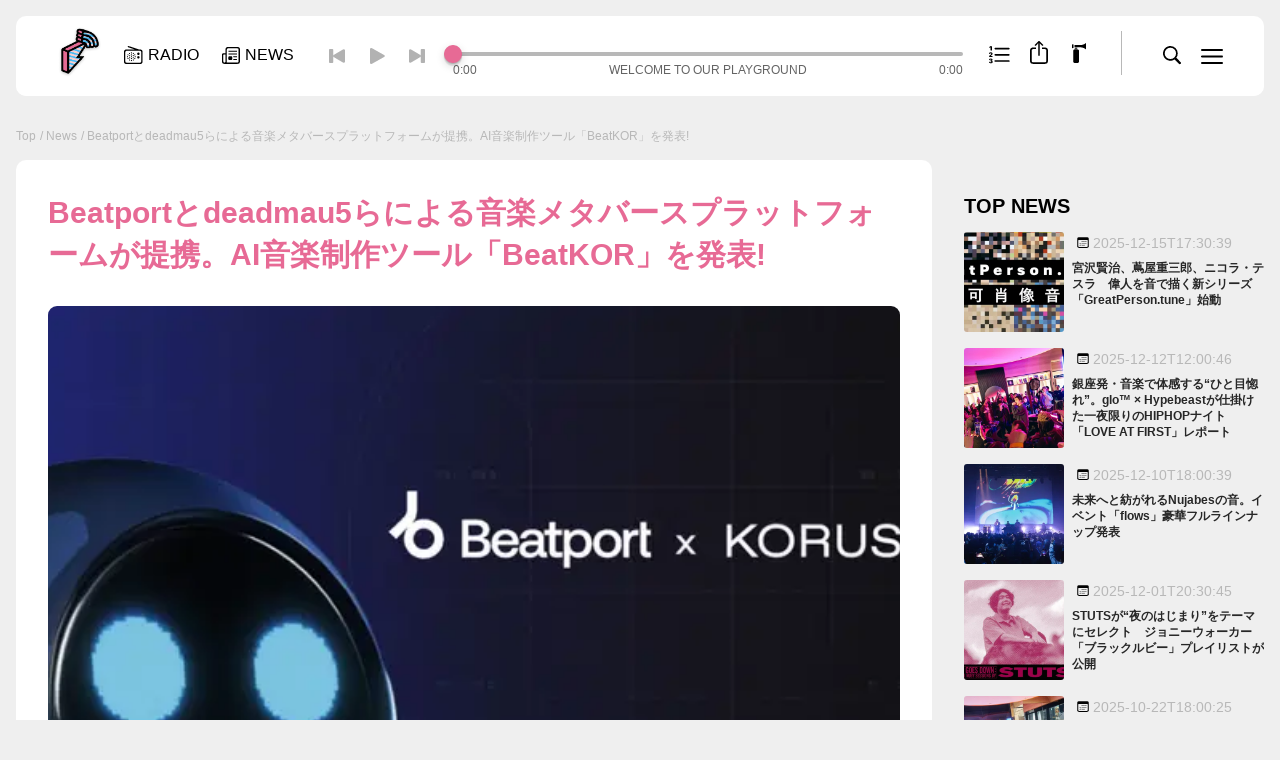

--- FILE ---
content_type: text/html; charset=utf-8
request_url: https://block.fm/news/beatkor
body_size: 121133
content:
<!DOCTYPE html><html lang="ja_JP"><head><meta charSet="utf-8"/><meta name="viewport" content="width=device-width,initial-scale=1,minimum-scale=1,maximum-scale=1,user-scalable=no,viewport-fit=cover"/><meta name="apple-mobile-web-app-capable" content="yes"/><meta name="apple-mobile-web-app-status-bar-style" content="black-translucent"/><meta http-equiv="X-UA-Compatible" content="IE=edge"/><title>Beatportとdeadmau5らによる音楽メタバースプラットフォームが提携。AI音楽制作ツール「BeatKOR」を発表! | block.fm</title><meta name="description" content="著名アーティスト提供によるライセンスされた楽曲のステムを使ってリミックスが作成できるほか、リミックスの商業的権利の獲得も可能。"/><meta name="image" content="https://img.block.fm/wp-content/uploads/2023/09/26125741/beatkor.png"/><meta property="og:locale" content="ja_JP"/><meta property="og:type" content="website"/><meta property="og:url" content="https://block.fm/news/beatkor/"/><meta property="og:title" content="Beatportとdeadmau5らによる音楽メタバースプラットフォームが提携。AI音楽制作ツール「BeatKOR」を発表! | block.fm"/><meta property="og:site_name" content="block.fm"/><meta property="og:description" content="著名アーティスト提供によるライセンスされた楽曲のステムを使ってリミックスが作成できるほか、リミックスの商業的権利の獲得も可能。"/><meta property="og:image" content="https://img.block.fm/wp-content/uploads/2023/09/26125741/beatkor.png"/><meta name="twitter:title" content="Beatportとdeadmau5らによる音楽メタバースプラットフォームが提携。AI音楽制作ツール「BeatKOR」を発表! | block.fm"/><meta name="twitter:description" content="著名アーティスト提供によるライセンスされた楽曲のステムを使ってリミックスが作成できるほか、リミックスの商業的権利の獲得も可能。"/><meta name="twitter:image" content="https://img.block.fm/wp-content/uploads/2023/09/26125741/beatkor.png"/><meta name="twitter:card" content="summary_large_image"/><script>
window.twttr = (function(d, s, id) {
    var js, fjs = d.getElementsByTagName(s)[0],
      t = window.twttr || {};
    if (d.getElementById(id)) return t;
    js = d.createElement(s);
    js.id = id;
    js.src = "https://platform.twitter.com/widgets.js";
    fjs.parentNode.insertBefore(js, fjs);
  
    t._e = [];
    t.ready = function(f) {
      t._e.push(f);
    };
  
    return t;
  }(document, "script", "twitter-wjs"));
</script><script async="" src="https://www.instagram.com/embed.js"></script><link rel="preload" as="image" imageSrcSet="/_next/image?url=%2Fassets%2Fimages%2FCommon__logo__main.png&amp;w=256&amp;q=75 256w, /_next/image?url=%2Fassets%2Fimages%2FCommon__logo__main.png&amp;w=384&amp;q=75 384w, /_next/image?url=%2Fassets%2Fimages%2FCommon__logo__main.png&amp;w=640&amp;q=75 640w, /_next/image?url=%2Fassets%2Fimages%2FCommon__logo__main.png&amp;w=750&amp;q=75 750w, /_next/image?url=%2Fassets%2Fimages%2FCommon__logo__main.png&amp;w=828&amp;q=75 828w, /_next/image?url=%2Fassets%2Fimages%2FCommon__logo__main.png&amp;w=1080&amp;q=75 1080w, /_next/image?url=%2Fassets%2Fimages%2FCommon__logo__main.png&amp;w=1200&amp;q=75 1200w, /_next/image?url=%2Fassets%2Fimages%2FCommon__logo__main.png&amp;w=1920&amp;q=75 1920w, /_next/image?url=%2Fassets%2Fimages%2FCommon__logo__main.png&amp;w=2048&amp;q=75 2048w, /_next/image?url=%2Fassets%2Fimages%2FCommon__logo__main.png&amp;w=3840&amp;q=75 3840w" imageSizes="(max-width: 768px) 100vw, (max-width: 1200px) 50vw, 33vw"/><meta name="next-head-count" content="22"/><link rel="apple-touch-icon" sizes="180x180" href="/apple-touch-icon.png"/><link rel="icon" type="image/png" sizes="32x32" href="/favicon-32x32.png"/><link rel="icon" type="image/png" sizes="16x16" href="/favicon-16x16.png"/><link rel="manifest" href="/manifest.json" crossorigin="use-credentials"/><link rel="mask-icon" href="/safari-pinned-tab.svg" color="#5bbad5"/><meta name="msapplication-TileColor" content="#ffffff"/><meta name="theme-color" content="#ffffff"/><script async="" src="https://www.googletagmanager.com/gtag/js?id=G-CLDMYCR7Y2"></script><script>
                    window.dataLayer = window.dataLayer || [];
                    function gtag(){dataLayer.push(arguments);}
                    gtag('js', new Date());
    
                    gtag('config', 'G-CLDMYCR7Y2', {
                        page_path: window.location.pathname
                    });
                    gtag('config', 'UA-26003168-1', {
                        page_path: window.location.pathname
                    });
                </script><link rel="preload" href="/_next/static/css/cae349fbd99a792c.css" as="style"/><link rel="stylesheet" href="/_next/static/css/cae349fbd99a792c.css" data-n-g=""/><noscript data-n-css=""></noscript><script defer="" nomodule="" src="/_next/static/chunks/polyfills-c67a75d1b6f99dc8.js"></script><script src="https://pdn.adingo.jp/p.js" type="text/javascript" async="" defer="" data-nscript="beforeInteractive"></script><script src="/_next/static/chunks/webpack-38cee4c0e358b1a3.js" defer=""></script><script src="/_next/static/chunks/framework-36098b990598bc0c.js" defer=""></script><script src="/_next/static/chunks/main-5996a0cbf7a2a738.js" defer=""></script><script src="/_next/static/chunks/pages/_app-eb777d3a321c84d3.js" defer=""></script><script src="/_next/static/chunks/677-ed9f1e9baf804287.js" defer=""></script><script src="/_next/static/chunks/177-650409c06d5dca75.js" defer=""></script><script src="/_next/static/chunks/568-717dbbc2db00eede.js" defer=""></script><script src="/_next/static/chunks/pages/news/%5Bslug%5D-8cf3e3ba10259482.js" defer=""></script><script src="/_next/static/Ir3ONEVmVERYGjlvx1gcS/_buildManifest.js" defer=""></script><script src="/_next/static/Ir3ONEVmVERYGjlvx1gcS/_ssgManifest.js" defer=""></script></head><body class="bg-base"><div id="__next"><div></div><div style="opacity:0;transform:scale(0.9)" class="fixed top-1/2 left-1/2 -translate-y-1/2 -translate-x-1/2 z-[9999]"><div class="relative z-[10] w-[calc(100vw_-_32px)] sp:w-auto"><div class="absolute bottom-full right-0 inline-flex icon_w cursor-pointer"><span class="icon-w"><svg viewBox="0 0 40 40" xmlns="http://www.w3.org/2000/svg" xmlns:xlink="http://www.w3.org/1999/xlink" width="40" height="40"><defs><path id="Common__icn__close_svg__a" d="M0 0h40v40H0z"></path></defs><g fill="none" fill-rule="evenodd"><path d="M12.273 27.192c.37.36.974.36 1.323 0l6.132-6.131 6.131 6.131a.938.938 0 0 0 1.323 0c.36-.369.37-.974.01-1.333l-6.131-6.131 6.131-6.122a.95.95 0 0 0-.01-1.333.947.947 0 0 0-1.323 0l-6.131 6.132-6.132-6.132a.938.938 0 0 0-1.323 0 .96.96 0 0 0 0 1.333l6.122 6.122-6.122 6.131c-.359.36-.37.975 0 1.333Z" fill="#FFF" fill-rule="nonzero"></path><use fill-opacity="0" fill="#D8D8D8" xlink:href="#Common__icn__close_svg__a"></use></g></svg></span></div><section class="bg-card-01 px-8 py-6 rounded-[9px] mt-4"><h5 class="text-base text-center t-gr1 font-bold"></h5><div class="flex items-center justify-center flex-wrap -mx-2 -mb-2
                    "><div class="py-3 text-center"></div><div><div class="relative text-white bg-main-pink01 btn-icon-rounded icon-pink cursor-pointer whitespace-nowrap leading-none py-[0.6em] pr-[1.2em] pl-[1.2em]"></div></div></div></section></div></div><div style="opacity:0" class="fixed top-0 left-0 bottom-0 right-0 z-[99999] bg-[var(--bg-overlay-01)]"><div class="absolute top-1/2 left-1/2 -translate-y-1/2 -translate-x-1/2 "><div class="relative z-[10] w-[calc(100vw_-_32px)] sp:w-auto"><div class="absolute bottom-full right-0 inline-flex icon_w cursor-pointer"><span class="icon-w"><svg viewBox="0 0 40 40" xmlns="http://www.w3.org/2000/svg" xmlns:xlink="http://www.w3.org/1999/xlink" width="40" height="40"><defs><path id="Common__icn__close_svg__a" d="M0 0h40v40H0z"></path></defs><g fill="none" fill-rule="evenodd"><path d="M12.273 27.192c.37.36.974.36 1.323 0l6.132-6.131 6.131 6.131a.938.938 0 0 0 1.323 0c.36-.369.37-.974.01-1.333l-6.131-6.131 6.131-6.122a.95.95 0 0 0-.01-1.333.947.947 0 0 0-1.323 0l-6.131 6.132-6.132-6.132a.938.938 0 0 0-1.323 0 .96.96 0 0 0 0 1.333l6.122 6.122-6.122 6.131c-.359.36-.37.975 0 1.333Z" fill="#FFF" fill-rule="nonzero"></path><use fill-opacity="0" fill="#D8D8D8" xlink:href="#Common__icn__close_svg__a"></use></g></svg></span></div></div></div></div><div style="opacity:0;transform:scale(0.9)" class="fixed top-1/2 left-1/2 -translate-y-1/2 -translate-x-1/2 z-[9999]"><div class="relative z-[10] w-[calc(100vw_-_32px)] sp:w-auto"><div class="absolute bottom-full right-0 inline-flex icon_w cursor-pointer"><span class="icon-w"><svg viewBox="0 0 40 40" xmlns="http://www.w3.org/2000/svg" xmlns:xlink="http://www.w3.org/1999/xlink" width="40" height="40"><defs><path id="Common__icn__close_svg__a" d="M0 0h40v40H0z"></path></defs><g fill="none" fill-rule="evenodd"><path d="M12.273 27.192c.37.36.974.36 1.323 0l6.132-6.131 6.131 6.131a.938.938 0 0 0 1.323 0c.36-.369.37-.974.01-1.333l-6.131-6.131 6.131-6.122a.95.95 0 0 0-.01-1.333.947.947 0 0 0-1.323 0l-6.131 6.132-6.132-6.132a.938.938 0 0 0-1.323 0 .96.96 0 0 0 0 1.333l6.122 6.122-6.122 6.131c-.359.36-.37.975 0 1.333Z" fill="#FFF" fill-rule="nonzero"></path><use fill-opacity="0" fill="#D8D8D8" xlink:href="#Common__icn__close_svg__a"></use></g></svg></span></div><section class="bg-card-01 px-8 py-6 rounded-[9px] mt-4"><h5 class="text-base text-center t-gr1 font-bold">block.fm</h5><div class="flex items-center justify-center flex-wrap -mx-2 -mb-2
                [&amp;_button]:w-8 [&amp;_button]:h-8 [&amp;_button]:m-2
            "><button aria-label="twitter" class="react-share__ShareButton" style="background-color:transparent;border:none;padding:0;font:inherit;color:inherit;cursor:pointer"><svg viewBox="0 0 30 30" xmlns="http://www.w3.org/2000/svg"><g fill="none"><path d="M0 15C0 6.716 6.716 0 15 0c8.284 0 15 6.716 15 15 0 8.284-6.716 15-15 15-8.284 0-15-6.716-15-15Z" fill="#55ACEE"></path><path d="m14.55 12.192.032.52-.524-.064c-1.91-.244-3.578-1.07-4.995-2.458l-.692-.688-.179.508c-.377 1.134-.136 2.33.651 3.136.42.444.325.508-.399.243-.252-.085-.472-.148-.493-.116-.073.074.179 1.038.378 1.419.273.53.829 1.049 1.437 1.356l.514.244-.608.01c-.588 0-.609.01-.546.233.21.689 1.039 1.42 1.962 1.737l.65.223-.566.339a5.908 5.908 0 0 1-2.812.784c-.472.01-.86.053-.86.084 0 .106 1.28.7 2.025.932 2.235.689 4.89.392 6.883-.783 1.416-.837 2.833-2.5 3.494-4.11.357-.858.713-2.426.713-3.178 0-.487.032-.55.62-1.133.346-.34.67-.71.734-.816.105-.201.094-.201-.44-.021-.893.318-1.019.275-.578-.202.325-.338.713-.953.713-1.133 0-.032-.157.021-.335.117-.19.106-.609.264-.924.36l-.566.18-.514-.35c-.284-.19-.682-.402-.892-.466-.535-.148-1.354-.127-1.836.043-1.312.476-2.14 1.705-2.046 3.05Z" fill="#FFF"></path></g></svg></button><button aria-label="facebook" class="react-share__ShareButton" style="background-color:transparent;border:none;padding:0;font:inherit;color:inherit;cursor:pointer"><svg viewBox="0 0 30 30" xmlns="http://www.w3.org/2000/svg"><g fill="none"><path d="M30 15c0-8.285-6.715-15-15-15S0 6.715 0 15c0 7.488 5.484 13.693 12.656 14.818V19.336H8.848V15h3.808v-3.305c0-3.759 2.239-5.836 5.666-5.836 1.64 0 3.358.293 3.358.293v3.692h-1.893c-1.863 0-2.443 1.157-2.443 2.344V15h4.16l-.665 4.336h-3.495v10.482C24.516 28.693 30 22.488 30 15Z" fill="#1877F2"></path><path d="M20.839 19.336 21.504 15h-4.16v-2.812c0-1.187.58-2.344 2.443-2.344h1.893V6.152s-1.717-.293-3.358-.293c-3.427 0-5.666 2.077-5.666 5.836V15H8.848v4.336h3.808v10.482c.765.12 1.547.182 2.344.182.797 0 1.58-.061 2.344-.182V19.336h3.495Z" fill="#FFF"></path></g></svg></button><button aria-label="line" class="react-share__ShareButton" style="background-color:transparent;border:none;padding:0;font:inherit;color:inherit;cursor:pointer"><svg viewBox="0 0 30 30" xmlns="http://www.w3.org/2000/svg"><g fill="none"><path d="M0 15C0 6.716 6.716 0 15 0c8.284 0 15 6.716 15 15 0 8.284-6.716 15-15 15-8.284 0-15-6.716-15-15Z" fill="#00B900"></path><path d="M15.25 7C10.15 7 6 10.343 6 14.452c0 3.684 3.29 6.77 7.736 7.353.301.064.711.197.815.453.093.232.06.596.03.83l-.132.786c-.04.232-.186.908.8.495.988-.413 5.328-3.114 7.269-5.332 1.34-1.459 1.982-2.94 1.982-4.585C24.5 10.343 20.35 7 15.25 7Z" fill="#FFF"></path><path d="M12.679 12.5a.182.182 0 0 0-.179.184v4.132c0 .101.08.184.179.184h.643a.182.182 0 0 0 .178-.184v-4.132a.182.182 0 0 0-.178-.184h-.643Zm5.133 0h-.677a.186.186 0 0 0-.188.184v2.455l-1.926-2.557a.218.218 0 0 0-.014-.019h-.002a.152.152 0 0 0-.011-.012l-.004-.003a.112.112 0 0 0-.01-.009l-.004-.003-.01-.007a.046.046 0 0 0-.006-.003l-.01-.006-.006-.003-.01-.004-.007-.002-.011-.004c-.002 0-.004 0-.006-.002l-.011-.002h-.008c-.003-.002-.007-.002-.01-.002h-.01l-.006-.001h-.677a.186.186 0 0 0-.188.184v4.132c0 .101.084.184.188.184h.677a.186.186 0 0 0 .188-.184v-2.454l1.928 2.56a.186.186 0 0 0 .05.047l.012.007.005.003a.092.092 0 0 0 .009.004l.01.004.005.002a.269.269 0 0 0 .012.004h.003a.19.19 0 0 0 .048.007h.677a.186.186 0 0 0 .188-.184v-4.132a.186.186 0 0 0-.188-.184Zm-5.995 3.465h-1.791v-3.28a.184.184 0 0 0-.183-.185h-.66a.184.184 0 0 0-.183.185v4.13c0 .05.02.095.051.128l.003.003.002.002a.18.18 0 0 0 .127.052h2.634a.184.184 0 0 0 .183-.185v-.665a.184.184 0 0 0-.183-.185Zm9.5-2.43a.183.183 0 0 0 .183-.185v-.665a.184.184 0 0 0-.183-.185h-2.634c-.05 0-.094.02-.127.052l-.002.002a.185.185 0 0 0-.054.13v4.131a.184.184 0 0 0 .183.185h2.634a.184.184 0 0 0 .183-.185v-.665a.184.184 0 0 0-.183-.185h-1.791v-.698h1.791a.184.184 0 0 0 .183-.184v-.666a.184.184 0 0 0-.183-.184h-1.791v-.698h1.791Z" fill="#00B900"></path></g></svg></button><button aria-label="linkedin" class="react-share__ShareButton" style="background-color:transparent;border:none;padding:0;font:inherit;color:inherit;cursor:pointer"><svg viewBox="0 0 31 30" xmlns="http://www.w3.org/2000/svg"><g fill="none" fill-rule="evenodd"><path d="M.25 15c0-8.284 6.716-15 15-15 8.284 0 15 6.716 15 15 0 8.284-6.716 15-15 15-8.284 0-15-6.716-15-15Z" fill="#0077B5" fill-rule="nonzero"></path><path d="M11.074 9.264c0 .98-.738 1.766-1.923 1.766h-.022c-1.141 0-1.879-.785-1.879-1.766 0-1.001.76-1.764 1.923-1.764s1.88.763 1.901 1.764Zm-.224 3.16v10.213H7.451V12.424h3.4Zm12.26 10.213v-5.856c0-3.137-1.677-4.597-3.914-4.597-1.805 0-2.613.991-3.064 1.687v-1.447h-3.4c.045.958 0 10.214 0 10.214h3.4v-5.705c0-.305.022-.61.112-.828.245-.61.805-1.241 1.744-1.241 1.23 0 1.722.936 1.722 2.309v5.464h3.4Z" fill="#FFF"></path></g></svg></button><button aria-label="hatena" class="react-share__ShareButton" style="background-color:transparent;border:none;padding:0;font:inherit;color:inherit;cursor:pointer"><svg viewBox="0 0 30 30" xmlns="http://www.w3.org/2000/svg"><g fill="none"><path d="M0 15C0 6.716 6.716 0 15 0c8.284 0 15 6.716 15 15 0 8.284-6.716 15-15 15-8.284 0-15-6.716-15-15Z" fill="#00A4DE"></path><path d="M16.69 15.49c-.542-.613-1.293-.956-2.255-1.029.859-.236 1.479-.58 1.873-1.047.393-.466.584-1.077.584-1.858a3.369 3.369 0 0 0-.394-1.64 2.93 2.93 0 0 0-1.145-1.125c-.435-.242-.953-.418-1.562-.52-.608-.104-1.675-.146-3.201-.146H6.875v13.75h3.828c1.538 0 2.647-.052 3.327-.157.68-.11 1.246-.29 1.705-.539a3.152 3.152 0 0 0 1.306-1.295c.304-.557.459-1.204.459-1.943 0-1.023-.268-1.84-.81-2.45Zm-6.38-4.32h.792c.919 0 1.535.104 1.849.314.316.212.47.575.47 1.09 0 .514-.172.846-.506 1.052-.334.206-.96.303-1.872.303h-.734v-2.76Zm3.147 7.885c-.363.224-.983.333-1.854.333H10.31v-2.996h1.348c.894 0 1.514.115 1.842.345.328.23.501.63.501 1.21 0 .581-.179.89-.549 1.114l.006-.006Zm8.105-.305a1.563 1.563 0 1 0 0 3.125 1.563 1.563 0 0 0 0-3.125ZM23.125 8.125H20V17.5h3.125z" fill="#FFF"></path></g></svg></button><a class="" target="_blank" href="https://community.camp-fire.jp/projects/view/514529"><div class="relative t-pink border border-main-pink01
        btn-icon-right-rounded icon-pink br-[2.3em]
        text-xs
    ">CAMPFIREで応援<span class="w-[1em] h-[1em] -rotate-45"><svg viewBox="0 0 14 14" xmlns="http://www.w3.org/2000/svg" width="100%" height="100%"><path d="M7 14c3.837 0 7-3.168 7-6.996C14 3.168 10.83 0 7 0 3.162 0 0 3.168 0 7.004 0 10.832 3.17 14 7 14Zm3.654-7.011c0 .147-.059.25-.169.36l-2.48 2.478a.42.42 0 0 1-.323.132.44.44 0 0 1-.447-.447c0-.132.058-.25.147-.338l1.02-1.004.873-.763-1.395.051H3.808a.449.449 0 0 1-.47-.462.45.45 0 0 1 .47-.469H7.88l1.387.051-.866-.762-1.02-1.012a.492.492 0 0 1-.146-.33c0-.257.19-.448.447-.448a.42.42 0 0 1 .323.132l2.48 2.479c.125.125.169.227.169.352Z" fill="#E76A95"></path></svg></span></div></a></div></section></div></div><div style="transform:translate3d(100%,0,0)" class="bg-modal-menu transition-all duration-300 fixed right-0 top-0 z-[9999] max-w-[375px] w-full h-full overflow-y-auto"><div class="absolute top-2 right-2 z-50"><span class="icon_button svg"><svg viewBox="0 0 40 40" xmlns="http://www.w3.org/2000/svg" xmlns:xlink="http://www.w3.org/1999/xlink" width="40" height="40"><defs><path id="Common__icn__close_svg__a" d="M0 0h40v40H0z"></path></defs><g fill="none" fill-rule="evenodd"><path d="M12.273 27.192c.37.36.974.36 1.323 0l6.132-6.131 6.131 6.131a.938.938 0 0 0 1.323 0c.36-.369.37-.974.01-1.333l-6.131-6.131 6.131-6.122a.95.95 0 0 0-.01-1.333.947.947 0 0 0-1.323 0l-6.131 6.132-6.132-6.132a.938.938 0 0 0-1.323 0 .96.96 0 0 0 0 1.333l6.122 6.122-6.122 6.131c-.359.36-.37.975 0 1.333Z" fill="#FFF" fill-rule="nonzero"></path><use fill-opacity="0" fill="#D8D8D8" xlink:href="#Common__icn__close_svg__a"></use></g></svg></span></div><div class="relative z-10 h-auto px-8 pb-4 pt-[72px] sp:pt-4"><section><h3 class="t-gr4 font-bold mb-1">NEWS / ARTICLES</h3><ul class="t-pink t-base ui-footer-menu-1"><li class=""><a class="" href="/news">NEWS TOP</a></li></ul><ul class="t-pink t-base ui-footer-menu-1"><li class=""><a class="" href="/news/search?cid=100">FEATURE</a></li><li class=""><a class="" href="/news/search?cid=98">NEWS</a></li><li class=""><a class="" href="/news/search?cid=99">INTERVIEW</a></li></ul><ul class="t-pink t-base ui-footer-menu-1"><li class=""><a class="" href="/news/search?cid=97">RELEASE</a></li><li class=""><a class="" href="/news/search?cid=101">COLUMN</a></li></ul></section><section class="mt-6"><h3 class="t-gr4 font-bold mb-1">RADIO PROGRAMS</h3><ul class="t-pink t-base ui-footer-menu-1"><li class=""><a class="" href="/radio">RADIO TOP</a></li></ul></section><section class="mt-6"><h3 class="t-gr4 font-bold mb-1">FOLLOW US</h3><div class="flex items-center justify-start -mx-4 -my-2 [&amp;_a]:m-4"><a class="inline-block h-[30px] w-[30px] relative [&amp;&gt;svg]:w-full [&amp;&gt;svg]:h-full" target="_blank" href="https://twitter.com/blockfmjp"><svg viewBox="0 0 30 30" xmlns="http://www.w3.org/2000/svg"><g fill="none"><path d="M0 15C0 6.716 6.716 0 15 0c8.284 0 15 6.716 15 15 0 8.284-6.716 15-15 15-8.284 0-15-6.716-15-15Z" fill="#55ACEE"></path><path d="m14.55 12.192.032.52-.524-.064c-1.91-.244-3.578-1.07-4.995-2.458l-.692-.688-.179.508c-.377 1.134-.136 2.33.651 3.136.42.444.325.508-.399.243-.252-.085-.472-.148-.493-.116-.073.074.179 1.038.378 1.419.273.53.829 1.049 1.437 1.356l.514.244-.608.01c-.588 0-.609.01-.546.233.21.689 1.039 1.42 1.962 1.737l.65.223-.566.339a5.908 5.908 0 0 1-2.812.784c-.472.01-.86.053-.86.084 0 .106 1.28.7 2.025.932 2.235.689 4.89.392 6.883-.783 1.416-.837 2.833-2.5 3.494-4.11.357-.858.713-2.426.713-3.178 0-.487.032-.55.62-1.133.346-.34.67-.71.734-.816.105-.201.094-.201-.44-.021-.893.318-1.019.275-.578-.202.325-.338.713-.953.713-1.133 0-.032-.157.021-.335.117-.19.106-.609.264-.924.36l-.566.18-.514-.35c-.284-.19-.682-.402-.892-.466-.535-.148-1.354-.127-1.836.043-1.312.476-2.14 1.705-2.046 3.05Z" fill="#FFF"></path></g></svg></a><a class="inline-block h-[30px] w-[30px] relative [&amp;&gt;svg]:w-full [&amp;&gt;svg]:h-full" target="_blank" href="https://www.instagram.com/blockfm/"><svg viewBox="0 0 30 30" xmlns="http://www.w3.org/2000/svg"><defs><linearGradient x1="-580.923%" y1="-579.361%" x2="175.364%" y2="175.054%" id="Common__icn__instagram_svg__a"><stop stop-color="#FFD521" offset="0%"></stop><stop stop-color="#FFD521" offset="5%"></stop><stop stop-color="#F50000" offset="50.112%"></stop><stop stop-color="#B900B4" offset="95%"></stop><stop stop-color="#B900B4" offset="95.008%"></stop><stop stop-color="#B900B4" offset="100%"></stop></linearGradient><linearGradient x1=".902%" y1=".909%" x2="91.746%" y2="91.753%" id="Common__icn__instagram_svg__b"><stop stop-color="#FFD521" offset="0%"></stop><stop stop-color="#FFD521" offset="5%"></stop><stop stop-color="#F50000" offset="50.112%"></stop><stop stop-color="#B900B4" offset="95%"></stop><stop stop-color="#B900B4" offset="95.008%"></stop><stop stop-color="#B900B4" offset="100%"></stop></linearGradient><linearGradient x1="-45.531%" y1="-45.602%" x2="131.225%" y2="131.281%" id="Common__icn__instagram_svg__c"><stop stop-color="#FFD521" offset="0%"></stop><stop stop-color="#FFD521" offset="5%"></stop><stop stop-color="#F50000" offset="50.112%"></stop><stop stop-color="#B900B4" offset="95%"></stop><stop stop-color="#B900B4" offset="95.008%"></stop><stop stop-color="#B900B4" offset="100%"></stop></linearGradient></defs><g fill="none"><rect stroke="#DADADA" fill="#FFF" x="0.5" y="0.5" width="29" height="29" rx="14.5"></rect><path d="M15.902 4.48a1.155 1.155 0 1 1-2.31.001 1.155 1.155 0 0 1 2.31 0" fill="url(#Common__icn__instagram_svg__a)" transform="matrix(1 0 0 -1 5.77 14.734)"></path><path d="M17.441 5.73c-.043-.937-.2-1.447-.33-1.785a2.97 2.97 0 0 0-.721-1.106 2.938 2.938 0 0 0-1.104-.717c-.339-.132-.85-.29-1.788-.334-1.013-.045-1.313-.054-3.884-.054-2.568 0-2.87.009-3.884.054-.938.044-1.447.202-1.785.334-.45.173-.77.38-1.106.717a2.93 2.93 0 0 0-.72 1.106c-.13.338-.289.848-.33 1.785-.049 1.014-.058 1.32-.058 3.884 0 2.57.01 2.873.059 3.887.04.937.2 1.446.33 1.788.172.448.38.767.72 1.103.336.336.654.545 1.105.72.338.132.847.287 1.785.332 1.014.044 1.316.056 3.884.056 2.57 0 2.87-.012 3.884-.056.938-.045 1.45-.2 1.788-.333.448-.174.769-.383 1.104-.719.338-.336.546-.655.721-1.103.13-.342.287-.85.33-1.788.047-1.014.059-1.316.059-3.887 0-2.565-.012-2.87-.059-3.884Zm1.731 7.85c-.047 1.024-.208 1.724-.448 2.334a4.686 4.686 0 0 1-1.108 1.704 4.728 4.728 0 0 1-1.702 1.109c-.612.237-1.31.4-2.335.445-1.025.05-1.352.059-3.965.059-2.61 0-2.94-.01-3.965-.059-1.022-.044-1.72-.208-2.334-.445a4.74 4.74 0 0 1-1.7-1.109 4.725 4.725 0 0 1-1.11-1.704c-.238-.61-.4-1.31-.449-2.334C.011 12.555 0 12.227 0 9.614c0-2.61.011-2.937.056-3.962.05-1.023.211-1.723.449-2.335a4.716 4.716 0 0 1 1.11-1.702 4.74 4.74 0 0 1 1.7-1.11c.614-.238 1.312-.4 2.334-.447C6.674.011 7.004 0 9.614 0c2.613 0 2.94.011 3.965.058s1.723.21 2.335.447a4.727 4.727 0 0 1 1.702 1.11 4.678 4.678 0 0 1 1.108 1.702c.24.612.401 1.312.448 2.335.047 1.025.059 1.352.059 3.962 0 2.613-.012 2.94-.059 3.966Z" fill="url(#Common__icn__instagram_svg__b)" transform="matrix(1 0 0 -1 5.77 25)"></path><path d="M9.614 6.41a3.204 3.204 0 1 0 0 6.409 3.205 3.205 0 1 0 0-6.41Zm0 8.142a4.938 4.938 0 0 1 0-9.876 4.938 4.938 0 1 1 0 9.876Z" fill="url(#Common__icn__instagram_svg__c)" transform="matrix(1 0 0 -1 5.77 24.998)"></path></g></svg></a><a class="inline-block h-[30px] w-[30px] relative [&amp;&gt;svg]:w-full [&amp;&gt;svg]:h-full" target="_blank" href="https://www.youtube.com/c/BLOCKFMradio"><svg viewBox="0 0 30 30" xmlns="http://www.w3.org/2000/svg"><g fill="none"><path d="M0 15C0 6.716 6.716 0 15 0c8.284 0 15 6.716 15 15 0 8.284-6.716 15-15 15-8.284 0-15-6.716-15-15Z" fill="red"></path><path d="M22.666 11.296a2.031 2.031 0 0 0-1.415-1.453C20.003 9.5 15 9.5 15 9.5s-5.003 0-6.251.343a2.031 2.031 0 0 0-1.415 1.453C7 12.577 7 15.25 7 15.25s0 2.673.334 3.954a2.031 2.031 0 0 0 1.415 1.453c1.248.343 6.25.343 6.25.343s5.004 0 6.252-.343a2.032 2.032 0 0 0 1.415-1.453C23 17.924 23 15.25 23 15.25s0-2.673-.334-3.954Z" fill="#FFF"></path><path fill="red" d="M13.5 18v-5l4 2.5z"></path></g></svg></a><a class="inline-block h-[30px] w-[30px] relative [&amp;&gt;svg]:w-full [&amp;&gt;svg]:h-full" target="_blank" href="https://open.spotify.com/user/blockfmjp"><svg viewBox="0 0 30 30" xmlns="http://www.w3.org/2000/svg"><g fill="none"><path d="M0 15C0 6.716 6.716 0 15 0c8.284 0 15 6.716 15 15 0 8.285-6.716 15-15 15-8.284 0-15-6.715-15-15Z" fill="#1ED760"></path><path d="M6.895 18.396c5.627-1.286 10.455-.733 14.349 1.647a.921.921 0 0 1-.96 1.573c-3.47-2.12-7.837-2.6-12.98-1.425a.92.92 0 1 1-.41-1.795Zm16.083-2.693a1.152 1.152 0 0 1-1.205 1.963c-3.97-2.44-10.025-3.148-14.722-1.722a1.153 1.153 0 0 1-1.437-.767 1.154 1.154 0 0 1 .768-1.437c5.366-1.628 12.036-.84 16.596 1.963Zm1.946-4.982a1.382 1.382 0 0 1-1.41 2.376C18.75 10.27 10.895 10.01 6.35 11.39a1.381 1.381 0 1 1-.803-2.645c5.219-1.584 13.894-1.278 19.377 1.977Z" fill="#FFF"></path></g></svg></a></div></section><div class="mt-6"><ul class="flex justify-start flex-wrap text-xs t-base [&amp;&gt;li]:mx-[0.5em] [&amp;&gt;li]:my-[0.3em] -mx-[0.5em] -my-[0.3em]"><li><a class="" href="/about">block.fmについて</a></li><li><a class="" href="/media-gide">広告掲載・メディアガイド</a></li><li><a class="" href="/recruit">採用情報</a></li><li><a class="" href="/privacy-policy">プライバシーポリシー</a></li><li><a class="" href="/terms-of-use">サイト利用規約</a></li><li><a class="" href="/contact/gen">一般お問い合わせ</a></li><li><a class="" href="/contact/biz">法人お問い合わせ</a></li></ul></div><div class="mt-6"><div class="undefined copyright-logo"><svg viewBox="0 0 74 15" xmlns="http://www.w3.org/2000/svg" width="74" height="14"><g fill="#B8B8B8"><path d="M.002.138h4.45V3.97l-.207 2.172h.154c.621-.838 1.725-1.42 2.76-1.42 2.587 0 3.814 2.565 3.814 4.822 0 2.173-1.312 4.67-3.797 4.67-1.19 0-2.242-.631-2.985-1.556H4.09l.085 1.352H0V.14h.002Zm4.295 9.32c0 .686.398 1.301 1.14 1.301.689 0 1.155-.717 1.155-1.334 0-.634-.483-1.247-1.156-1.247-.741-.002-1.14.613-1.14 1.28ZM11.164.138h4.45V14.01h-4.45zM26.949 9.578c0 3.01-2.69 4.634-5.555 4.634-2.863 0-5.555-1.623-5.555-4.634 0-3.18 2.536-4.857 5.555-4.857 3.018 0 5.555 1.676 5.555 4.857Zm-6.798-.068c0 .718.552 1.247 1.243 1.247.69 0 1.241-.529 1.241-1.247 0-.736-.5-1.334-1.241-1.334-.742 0-1.243.6-1.243 1.334Zm14.531-.649c-.466-.394-1-.754-1.64-.754-.81 0-1.397.531-1.397 1.351 0 .72.587 1.3 1.31 1.3.69 0 1.209-.34 1.725-.7l-.191 3.73c-.69.223-1.466.427-2.241.427-2.969 0-5.09-1.658-5.09-4.702 0-2.685 1.986-4.789 4.727-4.789.933 0 1.898.171 2.795.46v3.677h.002ZM35.373.138h4.45v8.16h.102l.364-.77 1.38-2.6h5.192l-3.364 4.445 3.537 4.637H41.79l-1.864-3.337h-.102v3.337h-4.45z"></path><path d="M51.71 12.093c0 1.35-1.312 2.12-2.57 2.12-1.259 0-2.57-.77-2.57-2.12 0-1.369 1.311-2.172 2.57-2.172 1.258 0 2.57.803 2.57 2.172Zm.586-7.971C52.296 1.47 53.506 0 56.264 0c.654 0 1.295.103 1.948.205v3.504c-.222-.084-.395-.153-.603-.153-.758 0-.93.616-.93 1.215v.342l1.497-.188v3.54l-1.43-.12v5.663h-4.45V8.345l-1.207.12V4.927l1.207.153v-.958Zm10.251 2.413h.14c.364-1.112 1.483-1.814 2.655-1.814 1.313 0 2.227.7 2.621 1.932h.104c.517-1.265 1.364-1.932 2.779-1.932C73.037 4.72 74 6.397 74 8.363v5.644h-4.31v-4.5c0-.53 0-1.213-.656-1.213-.64 0-.64.683-.64 1.214v4.5h-4.312v-4.5c0-.53 0-1.214-.656-1.214-.639 0-.639.683-.639 1.214v4.5h-4.312V4.924h4.21l-.138 1.61Z"></path></g></svg></div><p class="text-xs t-base mt-[0.5em]">Copyright © 2011-2021 block.fm</p></div></div></div><div style="transform:translate3d(100%,0,0)" class="bg-modal-menu transition-all duration-300 fixed right-0 top-0 z-[9999] max-w-[375px] w-full h-full overflow-y-auto"><div class="absolute top-2 right-2 z-50"><span class="icon_button svg"><svg viewBox="0 0 40 40" xmlns="http://www.w3.org/2000/svg" xmlns:xlink="http://www.w3.org/1999/xlink" width="40" height="40"><defs><path id="Common__icn__close_svg__a" d="M0 0h40v40H0z"></path></defs><g fill="none" fill-rule="evenodd"><path d="M12.273 27.192c.37.36.974.36 1.323 0l6.132-6.131 6.131 6.131a.938.938 0 0 0 1.323 0c.36-.369.37-.974.01-1.333l-6.131-6.131 6.131-6.122a.95.95 0 0 0-.01-1.333.947.947 0 0 0-1.323 0l-6.131 6.132-6.132-6.132a.938.938 0 0 0-1.323 0 .96.96 0 0 0 0 1.333l6.122 6.122-6.122 6.131c-.359.36-.37.975 0 1.333Z" fill="#FFF" fill-rule="nonzero"></path><use fill-opacity="0" fill="#D8D8D8" xlink:href="#Common__icn__close_svg__a"></use></g></svg></span></div><div class="relative z-10 h-auto px-8 pb-4 pt-[72px] sp:pt-4"><div class=""><section><h3 class="t-gr4 font-bold mb-1">SEARCH</h3><div class="t-base relative"><form><input class="relative z-0 w-full footer-searchbar text-sm px-[1em] py-[0.4em] rounded-[8px]" type="search" placeholder="SEARCH" name="word"/><button class="absolute inline-flex right-0 top-1/2 -translate-y-1/2 z-10" type="submit"><span class="icon_button"><svg viewBox="0 0 40 40" xmlns="http://www.w3.org/2000/svg" xmlns:xlink="http://www.w3.org/1999/xlink" width="40" height="40"><defs><path id="Common__icn__search_svg__a" d="M0 0h40v40H0z"></path></defs><g fill="none" fill-rule="evenodd"><path d="M11 17.379c0 4.068 3.301 7.378 7.369 7.378 1.573 0 3.02-.495 4.214-1.34l4.427 4.428c.223.223.524.33.835.33.68 0 1.155-.505 1.155-1.165 0-.32-.117-.612-.32-.825l-4.398-4.418a7.251 7.251 0 0 0 1.466-4.388A7.382 7.382 0 0 0 18.368 10C14.302 10 11 13.31 11 17.379Zm1.69 0a5.68 5.68 0 1 1 11.36.002 5.68 5.68 0 0 1-11.36-.002Z" fill="#FFF" fill-rule="nonzero"></path><use fill-opacity="0" fill="#D8D8D8" xlink:href="#Common__icn__search_svg__a"></use></g></svg></span></button></form></div><p class="t-gr4 text-xs mt-[1em]">ナビゲーターやDJ、番組名、記事タイトル、文中ワードで一括検索することができます。</p></section><section class="mt-8"><h3 class="t-gr4 font-bold mb-1">注目のキーワード</h3></section></div><div class="mt-6"><ul class="flex justify-start flex-wrap text-xs t-base [&amp;&gt;li]:mx-[0.5em] [&amp;&gt;li]:my-[0.3em] -mx-[0.5em] -my-[0.3em]"><li><a class="" href="/about">block.fmについて</a></li><li><a class="" href="/media-gide">広告掲載・メディアガイド</a></li><li><a class="" href="/recruit">採用情報</a></li><li><a class="" href="/privacy-policy">プライバシーポリシー</a></li><li><a class="" href="/terms-of-use">サイト利用規約</a></li><li><a class="" href="/contact/gen">一般お問い合わせ</a></li><li><a class="" href="/contact/biz">法人お問い合わせ</a></li></ul></div><div class="mt-6"><div class="undefined copyright-logo"><svg viewBox="0 0 74 15" xmlns="http://www.w3.org/2000/svg" width="74" height="14"><g fill="#B8B8B8"><path d="M.002.138h4.45V3.97l-.207 2.172h.154c.621-.838 1.725-1.42 2.76-1.42 2.587 0 3.814 2.565 3.814 4.822 0 2.173-1.312 4.67-3.797 4.67-1.19 0-2.242-.631-2.985-1.556H4.09l.085 1.352H0V.14h.002Zm4.295 9.32c0 .686.398 1.301 1.14 1.301.689 0 1.155-.717 1.155-1.334 0-.634-.483-1.247-1.156-1.247-.741-.002-1.14.613-1.14 1.28ZM11.164.138h4.45V14.01h-4.45zM26.949 9.578c0 3.01-2.69 4.634-5.555 4.634-2.863 0-5.555-1.623-5.555-4.634 0-3.18 2.536-4.857 5.555-4.857 3.018 0 5.555 1.676 5.555 4.857Zm-6.798-.068c0 .718.552 1.247 1.243 1.247.69 0 1.241-.529 1.241-1.247 0-.736-.5-1.334-1.241-1.334-.742 0-1.243.6-1.243 1.334Zm14.531-.649c-.466-.394-1-.754-1.64-.754-.81 0-1.397.531-1.397 1.351 0 .72.587 1.3 1.31 1.3.69 0 1.209-.34 1.725-.7l-.191 3.73c-.69.223-1.466.427-2.241.427-2.969 0-5.09-1.658-5.09-4.702 0-2.685 1.986-4.789 4.727-4.789.933 0 1.898.171 2.795.46v3.677h.002ZM35.373.138h4.45v8.16h.102l.364-.77 1.38-2.6h5.192l-3.364 4.445 3.537 4.637H41.79l-1.864-3.337h-.102v3.337h-4.45z"></path><path d="M51.71 12.093c0 1.35-1.312 2.12-2.57 2.12-1.259 0-2.57-.77-2.57-2.12 0-1.369 1.311-2.172 2.57-2.172 1.258 0 2.57.803 2.57 2.172Zm.586-7.971C52.296 1.47 53.506 0 56.264 0c.654 0 1.295.103 1.948.205v3.504c-.222-.084-.395-.153-.603-.153-.758 0-.93.616-.93 1.215v.342l1.497-.188v3.54l-1.43-.12v5.663h-4.45V8.345l-1.207.12V4.927l1.207.153v-.958Zm10.251 2.413h.14c.364-1.112 1.483-1.814 2.655-1.814 1.313 0 2.227.7 2.621 1.932h.104c.517-1.265 1.364-1.932 2.779-1.932C73.037 4.72 74 6.397 74 8.363v5.644h-4.31v-4.5c0-.53 0-1.213-.656-1.213-.64 0-.64.683-.64 1.214v4.5h-4.312v-4.5c0-.53 0-1.214-.656-1.214-.639 0-.639.683-.639 1.214v4.5h-4.312V4.924h4.21l-.138 1.61Z"></path></g></svg></div><p class="text-xs t-base mt-[0.5em]">Copyright © 2011-2021 block.fm</p></div></div></div><div class="hidden"><div></div></div><div id="header" class="fixed top-0 left-0 right-0 sp:relative w-full z-[9999] sp:z-0 mt-0 sp:mt-4 mb-4"><header class="ui-wrapper-header mx-0 sp:mx-4"><div class="relative max-w-[1440px] mx-auto rounded-b-[10px] sp:overflow-hidden"><h1 class="z-20 absolute left-[4px] sp:left-[32px] top-0 sp:top-9 sp:-translate-y-1/2"><a class="" href="/"><div class=""><div class="relative w-[80px] h-[80px] sp:w-[64px] sp:h-[64px] bg-image"><img alt="img" sizes="(max-width: 768px) 100vw, (max-width: 1200px) 50vw, 33vw" srcSet="/_next/image?url=%2Fassets%2Fimages%2FCommon__logo__main.png&amp;w=256&amp;q=75 256w, /_next/image?url=%2Fassets%2Fimages%2FCommon__logo__main.png&amp;w=384&amp;q=75 384w, /_next/image?url=%2Fassets%2Fimages%2FCommon__logo__main.png&amp;w=640&amp;q=75 640w, /_next/image?url=%2Fassets%2Fimages%2FCommon__logo__main.png&amp;w=750&amp;q=75 750w, /_next/image?url=%2Fassets%2Fimages%2FCommon__logo__main.png&amp;w=828&amp;q=75 828w, /_next/image?url=%2Fassets%2Fimages%2FCommon__logo__main.png&amp;w=1080&amp;q=75 1080w, /_next/image?url=%2Fassets%2Fimages%2FCommon__logo__main.png&amp;w=1200&amp;q=75 1200w, /_next/image?url=%2Fassets%2Fimages%2FCommon__logo__main.png&amp;w=1920&amp;q=75 1920w, /_next/image?url=%2Fassets%2Fimages%2FCommon__logo__main.png&amp;w=2048&amp;q=75 2048w, /_next/image?url=%2Fassets%2Fimages%2FCommon__logo__main.png&amp;w=3840&amp;q=75 3840w" src="/_next/image?url=%2Fassets%2Fimages%2FCommon__logo__main.png&amp;w=3840&amp;q=75" decoding="async" data-nimg="fill" class="z-10" loading="eager" style="position:absolute;height:100%;width:100%;left:0;top:0;right:0;bottom:0;object-fit:contain;color:transparent"/></div></div></a></h1><div class="z-10 min-h-[50px] sp:min-h-[80px] bg-header sp:overflow-hidden flex items-center justify-between sp:justify-between relative
                        sp:rounded-t-[10px] rounded-b-[10px]
                        shadow-md sp:shadow-none
                        mx-auto sp:mx-auto
                        pl-20 sp:pl-24 pr-3 sp:pr-8
                        -mb-[10px]
                    "><div class="flex items-center leading-none null"><a class="sp:mr-[1em]" href="/radio"><div class="t-base text-sm sp:text-base inline-flex items-center w-[10%] whitespace-nowrap leading-none "><span class="icon mr-[0em]"><svg viewBox="0 0 30 30" xmlns="http://www.w3.org/2000/svg" xmlns:xlink="http://www.w3.org/1999/xlink" width="30" height="30"><defs><path id="Common__icn__radio_svg__a" d="M0 0h30v30H0z"></path></defs><g fill="none" fill-rule="evenodd"><path d="M8.507 24.01h13.538c1.66 0 2.499-.839 2.499-2.474v-9.58c0-1.634-.838-2.473-2.499-2.473h-.863L10.557 6.03a.666.666 0 0 0-.83.432.664.664 0 0 0 .423.83l6.74 2.191H8.508c-1.66 0-2.507.83-2.507 2.474v9.579c0 1.644.847 2.474 2.507 2.474Zm.041-1.362c-.763 0-1.187-.406-1.187-1.203V12.04c0-.797.424-1.204 1.187-1.204h13.456c.755 0 1.187.407 1.187 1.204v9.405c0 .797-.432 1.203-1.187 1.203H8.548Zm4.881-9.172a.585.585 0 0 0 0-1.17.581.581 0 0 0-.573.58c0 .324.258.59.573.59Zm6.956 1.519c.68-.008 1.229-.548 1.229-1.212 0-.672-.548-1.22-1.229-1.228-.672-.009-1.228.556-1.228 1.228 0 .672.556 1.229 1.228 1.212Zm-5.03-.971a.577.577 0 0 0 .581-.581.574.574 0 0 0-.581-.59.57.57 0 0 0-.564.59c0 .315.249.58.564.58Zm-3.852 0a.574.574 0 0 0 .565-.581.57.57 0 0 0-.565-.59c-.332 0-.572.258-.572.59 0 .315.249.58.572.58Zm5.305 1.394a.583.583 0 0 0 .58-.58.59.59 0 0 0-.58-.59.576.576 0 0 0-.565.59c0 .323.25.58.565.58Zm-6.749 0c.316 0 .556-.257.556-.58 0-.324-.24-.59-.556-.59a.585.585 0 1 0 0 1.17Zm3.37.042a.585.585 0 0 0 0-1.17.583.583 0 0 0-.573.589c0 .315.258.58.573.58Zm1.81.78a.58.58 0 0 0 .564-.58.574.574 0 0 0-.564-.582.595.595 0 0 0-.59.581c0 .307.274.581.59.581Zm-3.611 0a.594.594 0 0 0 .581-.58.588.588 0 0 0-.581-.582.576.576 0 0 0-.573.581.58.58 0 0 0 .573.581Zm8.757 2.308c.68 0 1.229-.556 1.229-1.229 0-.68-.548-1.228-1.229-1.228-.672 0-1.228.548-1.228 1.228 0 .673.556 1.229 1.228 1.229Zm-3.088-1.27a.576.576 0 0 0 .573-.581.574.574 0 0 0-.573-.573.576.576 0 1 0 0 1.154Zm-7.736 0a.577.577 0 1 0 .007-1.155.577.577 0 0 0-.007 1.155Zm3.868.041a.576.576 0 1 0 0-1.154.574.574 0 0 0-.573.573c0 .316.258.581.573.581Zm1.81 1.08a.567.567 0 0 0 .564-.573.57.57 0 0 0-.564-.59.592.592 0 0 0-.59.59c0 .315.274.572.59.572Zm-3.611 0a.581.581 0 1 0 0-1.163.573.573 0 0 0-.573.59c0 .315.25.572.573.572Zm5.18.755a.597.597 0 0 0 .58-.598.581.581 0 0 0-.58-.573.567.567 0 0 0-.565.573c0 .332.25.598.565.598Zm-6.749 0c.316 0 .556-.266.556-.598a.56.56 0 0 0-.556-.573.583.583 0 0 0-.59.573c0 .324.266.598.59.598Zm3.37.041c.316 0 .581-.282.581-.598a.576.576 0 0 0-.58-.572.574.574 0 0 0-.574.572c0 .316.258.598.573.598Zm1.926 1.386a.574.574 0 0 0 .581-.589.577.577 0 0 0-.581-.581.574.574 0 0 0-.564.581c0 .332.249.59.564.59Zm-3.852 0a.57.57 0 0 0 .565-.589.574.574 0 0 0-.565-.581.576.576 0 0 0-.572.581c0 .332.24.59.572.59Zm1.926.59a.586.586 0 0 0 0-1.17.585.585 0 0 0-.573.597c0 .315.258.573.573.573Z" fill="#FFF" fill-rule="nonzero"></path><use fill-opacity="0" fill="#D8D8D8" xlink:href="#Common__icn__radio_svg__a"></use></g></svg></span>RADIO</div></a><a class="" href="/news"><div class="t-base text-sm sp:text-base inline-flex items-center w-[10%] whitespace-nowrap leading-none "><span class="icon mr-[0em]"><svg viewBox="0 0 30 30" xmlns="http://www.w3.org/2000/svg" xmlns:xlink="http://www.w3.org/1999/xlink" width="30" height="30"><defs><path id="Common__icn__news_svg__a" d="M0 0h30v30H0z"></path></defs><g fill="none" fill-rule="evenodd"><path d="M7 21.468c0 1.586.813 2.424 2.432 2.424h13.04c1.67 0 2.508-.83 2.508-2.474V9.474C24.98 7.83 24.14 7 22.473 7H13.01c-1.66 0-2.499.83-2.499 2.474v3.669H8.677c-1.054 0-1.677.572-1.677 1.56v6.765Zm4.607 1.063a2.42 2.42 0 0 0 .257-1.137V9.564c0-.796.424-1.211 1.187-1.211h9.38c.772 0 1.187.415 1.187 1.212v11.762c0 .797-.415 1.204-1.187 1.204H11.607Zm2.274-10.783h7.728a.496.496 0 0 0 .498-.506.487.487 0 0 0-.498-.49h-7.728a.49.49 0 0 0-.506.49c0 .282.216.506.506.506Zm0 2.748h7.728a.487.487 0 0 0 .498-.49.496.496 0 0 0-.498-.506h-7.728a.498.498 0 0 0-.506.506c0 .274.216.49.506.49Zm-5.52 6.956V14.96c0-.29.175-.464.473-.464h1.677v6.956c0 .63-.473 1.079-1.079 1.079a1.06 1.06 0 0 1-1.07-1.08Zm5.977-1.403h2.009c.606 0 .97-.365.97-.971v-1.851c0-.606-.364-.972-.97-.972h-2.01c-.605 0-.97.366-.97.972v1.85c0 .607.365.972.97.972Zm4.391-2.798h2.88a.487.487 0 0 0 .498-.49.496.496 0 0 0-.498-.506h-2.88a.493.493 0 0 0-.506.507c0 .274.207.49.506.49Zm0 2.798h2.88a.487.487 0 0 0 .498-.49.49.49 0 0 0-.498-.498h-2.88a.486.486 0 0 0-.506.498c0 .274.207.49.506.49Z" fill="#FFF" fill-rule="nonzero"></path><use fill-opacity="0" fill="#D8D8D8" xlink:href="#Common__icn__news_svg__a"></use></g></svg></span>NEWS</div></a></div><div class="flex items-center ml-6"><div class="t-base transition-all overflow-hidden w-0 opacity-0"><div class="t-base relative"><form><input class="relative z-0 w-full footer-searchbar text-sm px-[1em] py-[0.4em] rounded-[8px]" type="search" placeholder="SEARCH" name="word"/><button class="absolute inline-flex right-0 top-1/2 -translate-y-1/2 z-10" type="submit"><span class="text-xs t-pink font-bold px-3 py-2">検索</span></button></form></div></div><div class="inline-flex"><span class="icon_button"><svg viewBox="0 0 40 40" xmlns="http://www.w3.org/2000/svg" xmlns:xlink="http://www.w3.org/1999/xlink" width="40" height="40"><defs><path id="Common__icn__menu_svg__a" d="M0 0h40v40H0z"></path></defs><g fill="none" fill-rule="evenodd"><path d="M9 14a1 1 0 0 1 1-1h20a1 1 0 1 1 0 2H10a1 1 0 0 1-1-1Zm0 6.5a1 1 0 0 1 1-1h20a1 1 0 1 1 0 2H10a1 1 0 0 1-1-1Zm1 5.5a1 1 0 0 0 0 2h20a1 1 0 1 0 0-2H10Z" fill="#FFF" fill-rule="nonzero"></path><use fill-opacity="0" fill="#D8D8D8" xlink:href="#Common__icn__menu_svg__a"></use></g></svg></span></div></div></div><div style="max-height:10px" class="overflow-hidden"><div class="bg-ui h-full pt-8 px-6 pb-2 overflow-hidden rounded-b-[10px] max-w-[1440px] mx-auto"><div class="flex justify-between"><div class="min-w-[324px]"><div class="w-full max-w-[400px]"><figure><svg aria-labelledby="ptih1-aria" role="img" class="w-[232px] h-[232px] bg-image rounded-[9px] overflow-hidden mx-auto"><title id="ptih1-aria">Loading...</title><rect role="presentation" x="0" y="0" width="100%" height="100%" clip-path="url(#ptih1-diff)" style="fill:url(#ptih1-animated-diff)"></rect><defs><clipPath id="ptih1-diff"><rect x="0" y="0" rx="9" ry="9" width="232" height="232"></rect></clipPath><linearGradient id="ptih1-animated-diff"><stop offset="0%" stop-color="#f5f6f7" stop-opacity="0.3"><animate attributeName="offset" values="-2; -2; 1" keyTimes="0; 0.25; 1" dur="1.2s" repeatCount="indefinite"></animate></stop><stop offset="50%" stop-color="#eee" stop-opacity="0.6"><animate attributeName="offset" values="-1; -1; 2" keyTimes="0; 0.25; 1" dur="1.2s" repeatCount="indefinite"></animate></stop><stop offset="100%" stop-color="#f5f6f7" stop-opacity="0.3"><animate attributeName="offset" values="0; 0; 3" keyTimes="0; 0.25; 1" dur="1.2s" repeatCount="indefinite"></animate></stop></linearGradient></defs></svg></figure><div class="mt-2 w-full text-xl font-bold t-base text-center leading-none flex items-center justify-center"><svg aria-labelledby="ptih2-aria" role="img" class="w-full h-[20px]"><title id="ptih2-aria">Loading...</title><rect role="presentation" x="0" y="0" width="100%" height="100%" clip-path="url(#ptih2-diff)" style="fill:url(#ptih2-animated-diff)"></rect><defs><clipPath id="ptih2-diff"><rect x="10%" y="0" rx="0" ry="0" width="80%" height="20"></rect></clipPath><linearGradient id="ptih2-animated-diff"><stop offset="0%" stop-color="#f5f6f7" stop-opacity="0.3"><animate attributeName="offset" values="-2; -2; 1" keyTimes="0; 0.25; 1" dur="1.2s" repeatCount="indefinite"></animate></stop><stop offset="50%" stop-color="#eee" stop-opacity="0.6"><animate attributeName="offset" values="-1; -1; 2" keyTimes="0; 0.25; 1" dur="1.2s" repeatCount="indefinite"></animate></stop><stop offset="100%" stop-color="#f5f6f7" stop-opacity="0.3"><animate attributeName="offset" values="0; 0; 3" keyTimes="0; 0.25; 1" dur="1.2s" repeatCount="indefinite"></animate></stop></linearGradient></defs></svg></div><div class="my-[0.3em] text-xs t-gr1 text-center"><svg aria-labelledby="ptih3-aria" role="img" class="w-full h-[13px]"><title id="ptih3-aria">Loading...</title><rect role="presentation" x="0" y="0" width="100%" height="100%" clip-path="url(#ptih3-diff)" style="fill:url(#ptih3-animated-diff)"></rect><defs><clipPath id="ptih3-diff"><rect x="25%" y="0" rx="0" ry="0" width="50%" height="13"></rect></clipPath><linearGradient id="ptih3-animated-diff"><stop offset="0%" stop-color="#f5f6f7" stop-opacity="0.3"><animate attributeName="offset" values="-2; -2; 1" keyTimes="0; 0.25; 1" dur="1.2s" repeatCount="indefinite"></animate></stop><stop offset="50%" stop-color="#eee" stop-opacity="0.6"><animate attributeName="offset" values="-1; -1; 2" keyTimes="0; 0.25; 1" dur="1.2s" repeatCount="indefinite"></animate></stop><stop offset="100%" stop-color="#f5f6f7" stop-opacity="0.3"><animate attributeName="offset" values="0; 0; 3" keyTimes="0; 0.25; 1" dur="1.2s" repeatCount="indefinite"></animate></stop></linearGradient></defs></svg></div><div class=""><svg aria-labelledby="ptih3-aria" role="img" class="w-full h-[13px]"><title id="ptih3-aria">Loading...</title><rect role="presentation" x="0" y="0" width="100%" height="100%" clip-path="url(#ptih3-diff)" style="fill:url(#ptih3-animated-diff)"></rect><defs><clipPath id="ptih3-diff"><rect x="30%" y="0" rx="0" ry="0" width="40%" height="13"></rect></clipPath><linearGradient id="ptih3-animated-diff"><stop offset="0%" stop-color="#f5f6f7" stop-opacity="0.3"><animate attributeName="offset" values="-2; -2; 1" keyTimes="0; 0.25; 1" dur="1.2s" repeatCount="indefinite"></animate></stop><stop offset="50%" stop-color="#eee" stop-opacity="0.6"><animate attributeName="offset" values="-1; -1; 2" keyTimes="0; 0.25; 1" dur="1.2s" repeatCount="indefinite"></animate></stop><stop offset="100%" stop-color="#f5f6f7" stop-opacity="0.3"><animate attributeName="offset" values="0; 0; 3" keyTimes="0; 0.25; 1" dur="1.2s" repeatCount="indefinite"></animate></stop></linearGradient></defs></svg></div><div class="flex items-center justify-center mt-4 [&amp;&gt;a]:inline-block [&amp;&gt;div+div]:ml-2 font-bold"><div><a class="opacity-30"><div class="inline-flex items-center text-xs text-[#ffffff] bg-main-pink01 rounded-full px-[1em] py-[0.8em] whitespace-nowrap"><span class="mr-[0.3em]"><svg viewBox="0 0 20 20" xmlns="http://www.w3.org/2000/svg" xmlns:xlink="http://www.w3.org/1999/xlink" width="20" height="20"><defs><path id="Common__icn__comment_svg__a" d="M0 0h20v20H0z"></path></defs><g fill="none" fill-rule="evenodd"><path d="M7.621 15.953c.363 0 .65-.164 1.09-.55l1.88-1.653h3.077c1.688 0 2.69-1.014 2.69-2.69V6.69c0-1.676-1.002-2.69-2.69-2.69H6.689C5.002 4 4 5.014 4 6.69v4.37c0 1.676 1.06 2.69 2.607 2.69h.176v1.266c0 .58.317.937.838.937Zm.328-1.506V12.9c0-.363-.17-.498-.498-.498h-.685c-.95 0-1.412-.48-1.412-1.418V6.76c0-.932.462-1.412 1.412-1.412h6.826c.949 0 1.418.48 1.418 1.412v4.224c0 .938-.469 1.418-1.418 1.418h-3.094c-.375 0-.545.065-.809.334l-1.74 1.711Zm-.545-6.931h5.508a.379.379 0 0 0 0-.756H7.404c-.205 0-.369.17-.369.375s.17.38.37.38Zm0 1.71h5.508a.379.379 0 0 0 0-.755H7.404a.376.376 0 0 0-.369.375c0 .205.17.38.37.38Zm0 1.711h3.598c.21 0 .375-.17.375-.374 0-.211-.164-.381-.375-.381H7.404a.378.378 0 0 0 0 .755Z" fill="#FFF" fill-rule="nonzero"></path><use fill-opacity="0" fill="#D8D8D8" xlink:href="#Common__icn__comment_svg__a"></use></g></svg></span>Twitterでコメント</div></a></div><div><a class="opacity-30"><div class="inline-flex items-center text-xs text-[#ffffff] bg-main-pink01 rounded-full px-[1em] py-[0.8em] whitespace-nowrap"><span class="mr-[0.3em]"><svg viewBox="0 0 20 20" xmlns="http://www.w3.org/2000/svg" xmlns:xlink="http://www.w3.org/1999/xlink" width="20" height="20"><defs><path id="Common__icn__clap_svg__a" d="M0 0h20v20H0z"></path></defs><g fill="none" fill-rule="evenodd"><path d="M6.657 5.346a.467.467 0 0 0 .358-.545l-.31-1.435a.462.462 0 0 0-.903.187l.31 1.436a.457.457 0 0 0 .545.357Zm-2.256.639a.456.456 0 0 0 .65 0 .46.46 0 0 0 0-.645L4.01 4.298a.451.451 0 0 0-.65 0 .444.444 0 0 0 0 .644L4.4 5.985Zm5.121-.287a.896.896 0 0 0-.181.24c-.522-.428-1.184-.38-1.682.117a.898.898 0 0 0-.252.475c-.498-.281-1.031-.211-1.453.205-.404.41-.475.955-.21 1.441a.868.868 0 0 0-.434.229c-.498.504-.504 1.201 0 1.7l.28.28a.761.761 0 0 0-.45.229c-.504.498-.487 1.23.035 1.752l3.504 3.51c1.494 1.494 3.275 1.857 4.857 1.136 1.096.059 2.197-.386 3.14-1.33 1.536-1.529 1.788-3.422.763-5.59l-1.278-2.7c-.258-.546-.709-.897-1.26-.891-.257 0-.726.123-.949.539a1.155 1.155 0 0 0-1.33-.053l-1.295-1.295c-.545-.545-1.254-.521-1.805.006Zm2.795 3.205L10.08 6.665a.302.302 0 0 1 .076-.1c.135-.129.334-.123.48.024l1.454 1.453c.012.093.035.187.07.28l.223.534c.006.024.006.041-.006.053-.018.017-.041.012-.059-.006Zm-8.496-.955a.463.463 0 0 0 .54-.358.466.466 0 0 0-.358-.539l-1.447-.31a.459.459 0 0 0-.551.387.457.457 0 0 0 .363.515l1.453.305Zm10.319 7.248c-1.424 1.424-3.2 1.394-4.758-.17l-3.34-3.34c-.123-.123-.129-.293-.006-.41.117-.123.293-.123.422 0l2.033 2.04a.49.49 0 0 0 .692-.007.484.484 0 0 0 .005-.691L6.124 9.553c-.129-.129-.135-.298-.012-.416a.287.287 0 0 1 .422 0l2.86 2.86a.483.483 0 0 0 .685-.006.48.48 0 0 0 .006-.692L6.722 7.936c-.123-.129-.13-.305-.006-.422.117-.123.293-.117.416.006l3.264 3.264a.488.488 0 0 0 .685-.006.49.49 0 0 0 .012-.691L8.339 7.333c-.123-.123-.129-.293-.006-.416.117-.123.293-.118.416.006l3.967 3.96c.264.264.592.229.803.018.17-.182.252-.434.134-.75l-.709-1.834c-.07-.193.006-.352.147-.416.158-.064.305 0 .392.193l1.278 2.766c.838 1.822.568 3.146-.621 4.336Zm1.605-4.805L14.626 8.03a.485.485 0 0 1-.018-.129c0-.146.112-.275.3-.275.11 0 .228.076.286.21l1.26 2.725c.838 1.817.568 3.14-.621 4.324l-.006.006c.738-1.306.715-2.818-.082-4.5Z" fill="#FFF" fill-rule="nonzero"></path><use fill-opacity="0" fill="#D8D8D8" xlink:href="#Common__icn__clap_svg__a"></use></g></svg></span>応援する</div></a></div><div><a class="opacity-30"><div class="inline-block h-[40px] w-[40px] relative"><svg viewBox="0 0 30 30" xmlns="http://www.w3.org/2000/svg" width="40" height="40"><defs><linearGradient x1="-580.923%" y1="-579.361%" x2="175.364%" y2="175.054%" id="Common__icn__instagram_svg__a"><stop stop-color="#FFD521" offset="0%"></stop><stop stop-color="#FFD521" offset="5%"></stop><stop stop-color="#F50000" offset="50.112%"></stop><stop stop-color="#B900B4" offset="95%"></stop><stop stop-color="#B900B4" offset="95.008%"></stop><stop stop-color="#B900B4" offset="100%"></stop></linearGradient><linearGradient x1=".902%" y1=".909%" x2="91.746%" y2="91.753%" id="Common__icn__instagram_svg__b"><stop stop-color="#FFD521" offset="0%"></stop><stop stop-color="#FFD521" offset="5%"></stop><stop stop-color="#F50000" offset="50.112%"></stop><stop stop-color="#B900B4" offset="95%"></stop><stop stop-color="#B900B4" offset="95.008%"></stop><stop stop-color="#B900B4" offset="100%"></stop></linearGradient><linearGradient x1="-45.531%" y1="-45.602%" x2="131.225%" y2="131.281%" id="Common__icn__instagram_svg__c"><stop stop-color="#FFD521" offset="0%"></stop><stop stop-color="#FFD521" offset="5%"></stop><stop stop-color="#F50000" offset="50.112%"></stop><stop stop-color="#B900B4" offset="95%"></stop><stop stop-color="#B900B4" offset="95.008%"></stop><stop stop-color="#B900B4" offset="100%"></stop></linearGradient></defs><g fill="none"><rect stroke="#DADADA" fill="#FFF" x="0.5" y="0.5" width="29" height="29" rx="14.5"></rect><path d="M15.902 4.48a1.155 1.155 0 1 1-2.31.001 1.155 1.155 0 0 1 2.31 0" fill="url(#Common__icn__instagram_svg__a)" transform="matrix(1 0 0 -1 5.77 14.734)"></path><path d="M17.441 5.73c-.043-.937-.2-1.447-.33-1.785a2.97 2.97 0 0 0-.721-1.106 2.938 2.938 0 0 0-1.104-.717c-.339-.132-.85-.29-1.788-.334-1.013-.045-1.313-.054-3.884-.054-2.568 0-2.87.009-3.884.054-.938.044-1.447.202-1.785.334-.45.173-.77.38-1.106.717a2.93 2.93 0 0 0-.72 1.106c-.13.338-.289.848-.33 1.785-.049 1.014-.058 1.32-.058 3.884 0 2.57.01 2.873.059 3.887.04.937.2 1.446.33 1.788.172.448.38.767.72 1.103.336.336.654.545 1.105.72.338.132.847.287 1.785.332 1.014.044 1.316.056 3.884.056 2.57 0 2.87-.012 3.884-.056.938-.045 1.45-.2 1.788-.333.448-.174.769-.383 1.104-.719.338-.336.546-.655.721-1.103.13-.342.287-.85.33-1.788.047-1.014.059-1.316.059-3.887 0-2.565-.012-2.87-.059-3.884Zm1.731 7.85c-.047 1.024-.208 1.724-.448 2.334a4.686 4.686 0 0 1-1.108 1.704 4.728 4.728 0 0 1-1.702 1.109c-.612.237-1.31.4-2.335.445-1.025.05-1.352.059-3.965.059-2.61 0-2.94-.01-3.965-.059-1.022-.044-1.72-.208-2.334-.445a4.74 4.74 0 0 1-1.7-1.109 4.725 4.725 0 0 1-1.11-1.704c-.238-.61-.4-1.31-.449-2.334C.011 12.555 0 12.227 0 9.614c0-2.61.011-2.937.056-3.962.05-1.023.211-1.723.449-2.335a4.716 4.716 0 0 1 1.11-1.702 4.74 4.74 0 0 1 1.7-1.11c.614-.238 1.312-.4 2.334-.447C6.674.011 7.004 0 9.614 0c2.613 0 2.94.011 3.965.058s1.723.21 2.335.447a4.727 4.727 0 0 1 1.702 1.11 4.678 4.678 0 0 1 1.108 1.702c.24.612.401 1.312.448 2.335.047 1.025.059 1.352.059 3.962 0 2.613-.012 2.94-.059 3.966Z" fill="url(#Common__icn__instagram_svg__b)" transform="matrix(1 0 0 -1 5.77 25)"></path><path d="M9.614 6.41a3.204 3.204 0 1 0 0 6.409 3.205 3.205 0 1 0 0-6.41Zm0 8.142a4.938 4.938 0 0 1 0-9.876 4.938 4.938 0 1 1 0 9.876Z" fill="url(#Common__icn__instagram_svg__c)" transform="matrix(1 0 0 -1 5.77 24.998)"></path></g></svg></div></a></div></div></div></div><div class="w-full pl-8"><div class="w-full h-[400px] overflow-y-scroll relative"><div class="absolute left-0 top-0 w-full h-full z-0"><div class="
        bg-tracklistCell-light
        flex items-center px-6 pt-2 pb-1 min-h-[44px] relative pr-12"></div><div class="
        bg-tracklistCell-base
        flex items-center px-6 pt-2 pb-1 min-h-[44px] relative pr-12"></div><div class="
        bg-tracklistCell-light
        flex items-center px-6 pt-2 pb-1 min-h-[44px] relative pr-12"></div><div class="
        bg-tracklistCell-base
        flex items-center px-6 pt-2 pb-1 min-h-[44px] relative pr-12"></div><div class="
        bg-tracklistCell-light
        flex items-center px-6 pt-2 pb-1 min-h-[44px] relative pr-12"></div><div class="
        bg-tracklistCell-base
        flex items-center px-6 pt-2 pb-1 min-h-[44px] relative pr-12"></div><div class="
        bg-tracklistCell-light
        flex items-center px-6 pt-2 pb-1 min-h-[44px] relative pr-12"></div><div class="
        bg-tracklistCell-base
        flex items-center px-6 pt-2 pb-1 min-h-[44px] relative pr-12"></div><div class="
        bg-tracklistCell-light
        flex items-center px-6 pt-2 pb-1 min-h-[44px] relative pr-12"></div></div><div class="h-full w-full flex items-center justify-center relative z-10 bg-[var(--bg-tracklistCell-light)]"><div class="t-gr4 text-sm text-center"><p>ラジオ番組がありません。</p><p>ラジオ番組のエピソードを再生しましょう！</p><div class="mt-[0.5em]"><a class="" href="/radio"><div class="relative t-pink border border-main-pink01
        btn-icon-rounded icon-pink cursor-pointer whitespace-nowrap leading-none
        py-[0.6em] pr-[1.2em] pl-[1.2em]
        
    ">番組一覧を見る</div></a></div></div></div><div class="relative z-10"></div></div></div></div><div class="flex items-center justify-center"><div><span class="icon_button svg"><svg viewBox="0 0 30 30" xmlns="http://www.w3.org/2000/svg" xmlns:xlink="http://www.w3.org/1999/xlink" width="40" height="40"><defs><path id="Common__icn__close-track_svg__a" d="M0 0h30v30H0z"></path></defs><g fill="none" fill-rule="evenodd"><path d="M14.672 11a.884.884 0 0 0-.658.288l-6.763 6.92a.854.854 0 0 0-.251.613c0 .491.38.872.872.872a.91.91 0 0 0 .622-.25l6.17-6.319 6.178 6.318c.167.158.38.25.63.25a.86.86 0 0 0 .873-.871.862.862 0 0 0-.26-.622l-6.763-6.911a.894.894 0 0 0-.65-.288Z" fill="#272727" fill-rule="nonzero"></path><use fill-opacity="0" fill="#D8D8D8" xlink:href="#Common__icn__close-track_svg__a"></use></g></svg></span></div></div></div></div></div></header></div><div class="h-12 sp:h-0 mb-4 sp:mb-0"></div><!--$--><div class="hidden"></div><!--/$--><main class="sp:mx-4 "><div class="ui-wrapper-base"><div class="flex justify-center max-w-[1440px] mx-auto overflow-hidden"><div class="bg-ui ui-container-base"><article><header class="bg"><h1 class="t-pink text-xl sp:text-3xl font-bold mb-[0.3em] sp:mb-[1.0em] leading-relaxed sp:leading-[1.4em]">Beatportとdeadmau5らによる音楽メタバースプラットフォームが提携。AI音楽制作ツール「BeatKOR」を発表!</h1><div class="t-gr1 text-sm flex items-center flex-wrap justify-start my-[0.5em]
                                        [&amp;&gt;*]:my-1 [&amp;&gt;*]:mr-[1.0em]
                                    "><div class="icon-gr1 h-[1.5em]"><div class="inline-flex items-center icon"><span class="w-[1.5em] h-[1.5em]"><svg viewBox="0 0 20 20" xmlns="http://www.w3.org/2000/svg" xmlns:xlink="http://www.w3.org/1999/xlink" width="100%" height="100%"><defs><path id="Common__icn__date_svg__a" d="M0 0h20v20H0z"></path></defs><g fill="none" fill-rule="evenodd"><path d="M6.75 15.137h7.506c1.159 0 1.744-.58 1.744-1.728V6.721C16 5.58 15.415 5 14.256 5H6.75C5.591 5 5 5.58 5 6.721v6.688c0 1.148.591 1.728 1.75 1.728Zm-.058-.945c-.48 0-.742-.255-.742-.754V8.31c0-.504.261-.753.742-.753h7.616c.475 0 .747.25.747.753v5.13c0 .498-.272.753-.747.753H6.692ZM9.44 9.503h.32c.196 0 .26-.058.26-.255V8.93c0-.197-.064-.255-.26-.255h-.32c-.197 0-.26.058-.26.255v.32c0 .196.063.254.26.254Zm1.809 0h.324c.191 0 .255-.058.255-.255V8.93c0-.197-.064-.255-.255-.255h-.324c-.192 0-.255.058-.255.255v.32c0 .196.063.254.255.254Zm1.814 0h.318c.197 0 .261-.058.261-.255V8.93c0-.197-.064-.255-.26-.255h-.32c-.196 0-.26.058-.26.255v.32c0 .196.064.254.26.254Zm-5.437 1.78h.32c.196 0 .26-.059.26-.25v-.319c0-.197-.064-.255-.26-.255h-.32c-.197 0-.26.058-.26.255v.32c0 .19.063.248.26.248Zm1.814 0h.32c.196 0 .26-.059.26-.25v-.319c0-.197-.064-.255-.26-.255h-.32c-.197 0-.26.058-.26.255v.32c0 .19.063.248.26.248Zm1.809 0h.324c.191 0 .255-.059.255-.25v-.319c0-.197-.064-.255-.255-.255h-.324c-.192 0-.255.058-.255.255v.32c0 .19.063.248.255.248Zm1.814 0h.318c.197 0 .261-.059.261-.25v-.319c0-.197-.064-.255-.26-.255h-.32c-.196 0-.26.058-.26.255v.32c0 .19.064.248.26.248Zm-5.437 1.784h.32c.196 0 .26-.058.26-.249v-.324c0-.192-.064-.25-.26-.25h-.32c-.197 0-.26.058-.26.25v.324c0 .191.063.25.26.25Zm1.814 0h.32c.196 0 .26-.058.26-.249v-.324c0-.192-.064-.25-.26-.25h-.32c-.197 0-.26.058-.26.25v.324c0 .191.063.25.26.25Zm1.809 0h.324c.191 0 .255-.058.255-.249v-.324c0-.192-.064-.25-.255-.25h-.324c-.192 0-.255.058-.255.25v.324c0 .191.063.25.255.25Z" fill="#FFF" fill-rule="nonzero"></path><use fill-opacity="0" fill="#D8D8D8" xlink:href="#Common__icn__date_svg__a"></use></g></svg></span>2023/09/26 21:30</div></div><a class="inline-block icon-gr1 h-[1.5em]" href="/news/search?uid=16&amp;unm=Jun%20Fukunaga"><div class="inline-flex items-center decoration-dotted underline icon"><span class="w-[1.5em] h-[1.5em]"><svg viewBox="0 0 20 20" xmlns="http://www.w3.org/2000/svg" xmlns:xlink="http://www.w3.org/1999/xlink" width="100%" height="100%"><defs><path id="Common__icn__editor_svg__a" d="M0 0h20v20H0z"></path></defs><g fill="none" fill-rule="evenodd"><path d="m18.154 6.384.416-.428c.205-.211.211-.498.012-.697l-.135-.135c-.181-.182-.474-.158-.668.035l-.427.416.802.809Zm-6.392 5.754 1.142-.504 4.84-4.84-.803-.797-4.84 4.834-.533 1.107c-.047.112.076.246.194.2Zm-8.139 3.638h11.11c1.042 0 1.622-.556 1.622-1.605V9.577l-.96.961v3.633c0 .45-.258.709-.71.709H3.67c-.451 0-.71-.258-.71-.71V9.525c0-.45.259-.709.71-.709h9.047l.896-.89h-9.99C2.58 7.925 2 8.48 2 9.525v4.646c0 1.049.58 1.605 1.623 1.605Zm1.389-3.123a.804.804 0 1 0-.003-1.608.804.804 0 0 0 .003 1.608Zm2.408 0c.44 0 .803-.363.803-.803a.804.804 0 0 0-1.606 0c0 .44.358.803.803.803Zm2.408 0c.44 0 .803-.363.803-.803a.804.804 0 0 0-1.606 0c0 .44.358.803.803.803Z" fill="#FFF" fill-rule="nonzero"></path><use fill-opacity="0" fill="#D8D8D8" xlink:href="#Common__icn__editor_svg__a"></use></g></svg></span>Jun Fukunaga</div></a></div><div class="flex flex-wrap"><div class="tag-01 text-xs [&amp;&gt;ul]:flex"><ul><li><a class="ui-tag-03 whitespace-nowrap" href="/search?cid=98&amp;cnm=NEWS+%2F+%E6%9C%80%E6%96%B0%E3%83%8B%E3%83%A5%E3%83%BC%E3%82%B9">NEWS / 最新ニュース</a></li></ul></div><div class="tag-01 text-xs [&amp;&gt;ul]:flex"></div></div></header><div class="max-w-[700px] mx-auto"><div class="ui-article t-gr4"></div></div><footer class="max-w-[700px] mx-auto my-8"><section class="flex flex-wrap items-center"><div class="t-gr1 text-sm mr-[0.3em]">関連リンク／ソース：</div><div class="text-sm
                                            [&amp;&gt;ul]:flex [&amp;&gt;ul]:flex-wrap [&amp;&gt;ul]:-m-[0.4em]
                                            [&amp;_li]:m-[0.4em] [&amp;_a]:underline [&amp;_a]:text-[var(--text-pink1)]
                                        "><ul><li><a class="" target="_blank" href="https://www.beatportal.com/news/pixelynx-and-beatport-launch-interactive-ai-music-collection-beatkor/">Beatport</a>,</li><li><a class="" target="_blank" href="https://musictech.com/news/music/pixelynx-beatkor-ai-beatport-deadmau5/">MusicTech</a></li></ul></div></section></footer><section class="bg-card-01 px-8 py-6 rounded-[9px] mt-4"><h5 class="text-base text-center t-gr1 font-bold">この記事をシェア</h5><div class="flex items-center justify-center flex-wrap -mx-2 -mb-2
                [&amp;_button]:w-8 [&amp;_button]:h-8 [&amp;_button]:m-2
            "><button aria-label="twitter" class="react-share__ShareButton" style="background-color:transparent;border:none;padding:0;font:inherit;color:inherit;cursor:pointer"><svg viewBox="0 0 30 30" xmlns="http://www.w3.org/2000/svg"><g fill="none"><path d="M0 15C0 6.716 6.716 0 15 0c8.284 0 15 6.716 15 15 0 8.284-6.716 15-15 15-8.284 0-15-6.716-15-15Z" fill="#55ACEE"></path><path d="m14.55 12.192.032.52-.524-.064c-1.91-.244-3.578-1.07-4.995-2.458l-.692-.688-.179.508c-.377 1.134-.136 2.33.651 3.136.42.444.325.508-.399.243-.252-.085-.472-.148-.493-.116-.073.074.179 1.038.378 1.419.273.53.829 1.049 1.437 1.356l.514.244-.608.01c-.588 0-.609.01-.546.233.21.689 1.039 1.42 1.962 1.737l.65.223-.566.339a5.908 5.908 0 0 1-2.812.784c-.472.01-.86.053-.86.084 0 .106 1.28.7 2.025.932 2.235.689 4.89.392 6.883-.783 1.416-.837 2.833-2.5 3.494-4.11.357-.858.713-2.426.713-3.178 0-.487.032-.55.62-1.133.346-.34.67-.71.734-.816.105-.201.094-.201-.44-.021-.893.318-1.019.275-.578-.202.325-.338.713-.953.713-1.133 0-.032-.157.021-.335.117-.19.106-.609.264-.924.36l-.566.18-.514-.35c-.284-.19-.682-.402-.892-.466-.535-.148-1.354-.127-1.836.043-1.312.476-2.14 1.705-2.046 3.05Z" fill="#FFF"></path></g></svg></button><button aria-label="facebook" class="react-share__ShareButton" style="background-color:transparent;border:none;padding:0;font:inherit;color:inherit;cursor:pointer"><svg viewBox="0 0 30 30" xmlns="http://www.w3.org/2000/svg"><g fill="none"><path d="M30 15c0-8.285-6.715-15-15-15S0 6.715 0 15c0 7.488 5.484 13.693 12.656 14.818V19.336H8.848V15h3.808v-3.305c0-3.759 2.239-5.836 5.666-5.836 1.64 0 3.358.293 3.358.293v3.692h-1.893c-1.863 0-2.443 1.157-2.443 2.344V15h4.16l-.665 4.336h-3.495v10.482C24.516 28.693 30 22.488 30 15Z" fill="#1877F2"></path><path d="M20.839 19.336 21.504 15h-4.16v-2.812c0-1.187.58-2.344 2.443-2.344h1.893V6.152s-1.717-.293-3.358-.293c-3.427 0-5.666 2.077-5.666 5.836V15H8.848v4.336h3.808v10.482c.765.12 1.547.182 2.344.182.797 0 1.58-.061 2.344-.182V19.336h3.495Z" fill="#FFF"></path></g></svg></button><button aria-label="line" class="react-share__ShareButton" style="background-color:transparent;border:none;padding:0;font:inherit;color:inherit;cursor:pointer"><svg viewBox="0 0 30 30" xmlns="http://www.w3.org/2000/svg"><g fill="none"><path d="M0 15C0 6.716 6.716 0 15 0c8.284 0 15 6.716 15 15 0 8.284-6.716 15-15 15-8.284 0-15-6.716-15-15Z" fill="#00B900"></path><path d="M15.25 7C10.15 7 6 10.343 6 14.452c0 3.684 3.29 6.77 7.736 7.353.301.064.711.197.815.453.093.232.06.596.03.83l-.132.786c-.04.232-.186.908.8.495.988-.413 5.328-3.114 7.269-5.332 1.34-1.459 1.982-2.94 1.982-4.585C24.5 10.343 20.35 7 15.25 7Z" fill="#FFF"></path><path d="M12.679 12.5a.182.182 0 0 0-.179.184v4.132c0 .101.08.184.179.184h.643a.182.182 0 0 0 .178-.184v-4.132a.182.182 0 0 0-.178-.184h-.643Zm5.133 0h-.677a.186.186 0 0 0-.188.184v2.455l-1.926-2.557a.218.218 0 0 0-.014-.019h-.002a.152.152 0 0 0-.011-.012l-.004-.003a.112.112 0 0 0-.01-.009l-.004-.003-.01-.007a.046.046 0 0 0-.006-.003l-.01-.006-.006-.003-.01-.004-.007-.002-.011-.004c-.002 0-.004 0-.006-.002l-.011-.002h-.008c-.003-.002-.007-.002-.01-.002h-.01l-.006-.001h-.677a.186.186 0 0 0-.188.184v4.132c0 .101.084.184.188.184h.677a.186.186 0 0 0 .188-.184v-2.454l1.928 2.56a.186.186 0 0 0 .05.047l.012.007.005.003a.092.092 0 0 0 .009.004l.01.004.005.002a.269.269 0 0 0 .012.004h.003a.19.19 0 0 0 .048.007h.677a.186.186 0 0 0 .188-.184v-4.132a.186.186 0 0 0-.188-.184Zm-5.995 3.465h-1.791v-3.28a.184.184 0 0 0-.183-.185h-.66a.184.184 0 0 0-.183.185v4.13c0 .05.02.095.051.128l.003.003.002.002a.18.18 0 0 0 .127.052h2.634a.184.184 0 0 0 .183-.185v-.665a.184.184 0 0 0-.183-.185Zm9.5-2.43a.183.183 0 0 0 .183-.185v-.665a.184.184 0 0 0-.183-.185h-2.634c-.05 0-.094.02-.127.052l-.002.002a.185.185 0 0 0-.054.13v4.131a.184.184 0 0 0 .183.185h2.634a.184.184 0 0 0 .183-.185v-.665a.184.184 0 0 0-.183-.185h-1.791v-.698h1.791a.184.184 0 0 0 .183-.184v-.666a.184.184 0 0 0-.183-.184h-1.791v-.698h1.791Z" fill="#00B900"></path></g></svg></button><button aria-label="linkedin" class="react-share__ShareButton" style="background-color:transparent;border:none;padding:0;font:inherit;color:inherit;cursor:pointer"><svg viewBox="0 0 31 30" xmlns="http://www.w3.org/2000/svg"><g fill="none" fill-rule="evenodd"><path d="M.25 15c0-8.284 6.716-15 15-15 8.284 0 15 6.716 15 15 0 8.284-6.716 15-15 15-8.284 0-15-6.716-15-15Z" fill="#0077B5" fill-rule="nonzero"></path><path d="M11.074 9.264c0 .98-.738 1.766-1.923 1.766h-.022c-1.141 0-1.879-.785-1.879-1.766 0-1.001.76-1.764 1.923-1.764s1.88.763 1.901 1.764Zm-.224 3.16v10.213H7.451V12.424h3.4Zm12.26 10.213v-5.856c0-3.137-1.677-4.597-3.914-4.597-1.805 0-2.613.991-3.064 1.687v-1.447h-3.4c.045.958 0 10.214 0 10.214h3.4v-5.705c0-.305.022-.61.112-.828.245-.61.805-1.241 1.744-1.241 1.23 0 1.722.936 1.722 2.309v5.464h3.4Z" fill="#FFF"></path></g></svg></button><button aria-label="hatena" class="react-share__ShareButton" style="background-color:transparent;border:none;padding:0;font:inherit;color:inherit;cursor:pointer"><svg viewBox="0 0 30 30" xmlns="http://www.w3.org/2000/svg"><g fill="none"><path d="M0 15C0 6.716 6.716 0 15 0c8.284 0 15 6.716 15 15 0 8.284-6.716 15-15 15-8.284 0-15-6.716-15-15Z" fill="#00A4DE"></path><path d="M16.69 15.49c-.542-.613-1.293-.956-2.255-1.029.859-.236 1.479-.58 1.873-1.047.393-.466.584-1.077.584-1.858a3.369 3.369 0 0 0-.394-1.64 2.93 2.93 0 0 0-1.145-1.125c-.435-.242-.953-.418-1.562-.52-.608-.104-1.675-.146-3.201-.146H6.875v13.75h3.828c1.538 0 2.647-.052 3.327-.157.68-.11 1.246-.29 1.705-.539a3.152 3.152 0 0 0 1.306-1.295c.304-.557.459-1.204.459-1.943 0-1.023-.268-1.84-.81-2.45Zm-6.38-4.32h.792c.919 0 1.535.104 1.849.314.316.212.47.575.47 1.09 0 .514-.172.846-.506 1.052-.334.206-.96.303-1.872.303h-.734v-2.76Zm3.147 7.885c-.363.224-.983.333-1.854.333H10.31v-2.996h1.348c.894 0 1.514.115 1.842.345.328.23.501.63.501 1.21 0 .581-.179.89-.549 1.114l.006-.006Zm8.105-.305a1.563 1.563 0 1 0 0 3.125 1.563 1.563 0 0 0 0-3.125ZM23.125 8.125H20V17.5h3.125z" fill="#FFF"></path></g></svg></button></div></section></article><section id="" class="w-full mt-8"><header class=""><div class="flex justify-between items-baseline"><div class="flex items-baseline flex-wrap justify-start"><h2 class="ui-title-sct01 t-base">合わせて読みたい</h2></div></div></header><div class="sp:flex justify-start flex-wrap sp:-mx-2 mt-2 w-100 tb:w-[100%_+_16px]"><div class="w-full sp:m-2 mb-8
                        w-full sp:w-[calc(50%_-_16px)]
                    "><section class="relative overflow-hidden w-full undefined"><figure class="w-full overflow-hidden rounded-[9px]"><a class="block" href="/news/beatport-launches-sample-pack-label"><div class="relative w-full pb-[50.0%] bg-image"><img alt="img" sizes="(max-width: 768px) 100vw, (max-width: 1200px) 50vw, 33vw" srcSet="/_next/image?url=https%3A%2F%2Fimg.block.fm%2Fwp-content%2Fuploads%2F2022%2F05%2F%E3%82%B9%E3%82%AF%E3%83%AA%E3%83%BC%E3%83%B3%E3%82%B7%E3%83%A7%E3%83%83%E3%83%88-2022-05-31-17.37.37.png&amp;w=256&amp;q=75 256w, /_next/image?url=https%3A%2F%2Fimg.block.fm%2Fwp-content%2Fuploads%2F2022%2F05%2F%E3%82%B9%E3%82%AF%E3%83%AA%E3%83%BC%E3%83%B3%E3%82%B7%E3%83%A7%E3%83%83%E3%83%88-2022-05-31-17.37.37.png&amp;w=384&amp;q=75 384w, /_next/image?url=https%3A%2F%2Fimg.block.fm%2Fwp-content%2Fuploads%2F2022%2F05%2F%E3%82%B9%E3%82%AF%E3%83%AA%E3%83%BC%E3%83%B3%E3%82%B7%E3%83%A7%E3%83%83%E3%83%88-2022-05-31-17.37.37.png&amp;w=640&amp;q=75 640w, /_next/image?url=https%3A%2F%2Fimg.block.fm%2Fwp-content%2Fuploads%2F2022%2F05%2F%E3%82%B9%E3%82%AF%E3%83%AA%E3%83%BC%E3%83%B3%E3%82%B7%E3%83%A7%E3%83%83%E3%83%88-2022-05-31-17.37.37.png&amp;w=750&amp;q=75 750w, /_next/image?url=https%3A%2F%2Fimg.block.fm%2Fwp-content%2Fuploads%2F2022%2F05%2F%E3%82%B9%E3%82%AF%E3%83%AA%E3%83%BC%E3%83%B3%E3%82%B7%E3%83%A7%E3%83%83%E3%83%88-2022-05-31-17.37.37.png&amp;w=828&amp;q=75 828w, /_next/image?url=https%3A%2F%2Fimg.block.fm%2Fwp-content%2Fuploads%2F2022%2F05%2F%E3%82%B9%E3%82%AF%E3%83%AA%E3%83%BC%E3%83%B3%E3%82%B7%E3%83%A7%E3%83%83%E3%83%88-2022-05-31-17.37.37.png&amp;w=1080&amp;q=75 1080w, /_next/image?url=https%3A%2F%2Fimg.block.fm%2Fwp-content%2Fuploads%2F2022%2F05%2F%E3%82%B9%E3%82%AF%E3%83%AA%E3%83%BC%E3%83%B3%E3%82%B7%E3%83%A7%E3%83%83%E3%83%88-2022-05-31-17.37.37.png&amp;w=1200&amp;q=75 1200w, /_next/image?url=https%3A%2F%2Fimg.block.fm%2Fwp-content%2Fuploads%2F2022%2F05%2F%E3%82%B9%E3%82%AF%E3%83%AA%E3%83%BC%E3%83%B3%E3%82%B7%E3%83%A7%E3%83%83%E3%83%88-2022-05-31-17.37.37.png&amp;w=1920&amp;q=75 1920w, /_next/image?url=https%3A%2F%2Fimg.block.fm%2Fwp-content%2Fuploads%2F2022%2F05%2F%E3%82%B9%E3%82%AF%E3%83%AA%E3%83%BC%E3%83%B3%E3%82%B7%E3%83%A7%E3%83%83%E3%83%88-2022-05-31-17.37.37.png&amp;w=2048&amp;q=75 2048w, /_next/image?url=https%3A%2F%2Fimg.block.fm%2Fwp-content%2Fuploads%2F2022%2F05%2F%E3%82%B9%E3%82%AF%E3%83%AA%E3%83%BC%E3%83%B3%E3%82%B7%E3%83%A7%E3%83%83%E3%83%88-2022-05-31-17.37.37.png&amp;w=3840&amp;q=75 3840w" src="/_next/image?url=https%3A%2F%2Fimg.block.fm%2Fwp-content%2Fuploads%2F2022%2F05%2F%E3%82%B9%E3%82%AF%E3%83%AA%E3%83%BC%E3%83%B3%E3%82%B7%E3%83%A7%E3%83%83%E3%83%88-2022-05-31-17.37.37.png&amp;w=3840&amp;q=75" decoding="async" data-nimg="fill" class="z-10" loading="lazy" style="position:absolute;height:100%;width:100%;left:0;top:0;right:0;bottom:0;object-fit:cover;color:transparent"/></div></a></figure><div class="undefined"><header class="flex items-center justify-start flex-wrap pt-2 pb-1 "><div class="[&amp;_ul]:flex [&amp;_ul]:flex-wrap text-xs"><ul><li><a class="ui-tag whitespace-nowrap" href="/search?cid=98&amp;cnm=NEWS+%2F+%E6%9C%80%E6%96%B0%E3%83%8B%E3%83%A5%E3%83%BC%E3%82%B9">NEWS / 最新ニュース</a></li></ul></div><div class="t-gr3 text-xs inline-block"><div class="inline-flex items-center icon-gr3"><span class="w-[1.5em] h-[1.5em]"><svg viewBox="0 0 20 20" xmlns="http://www.w3.org/2000/svg" xmlns:xlink="http://www.w3.org/1999/xlink" width="100%" height="100%"><defs><path id="Common__icn__date_svg__a" d="M0 0h20v20H0z"></path></defs><g fill="none" fill-rule="evenodd"><path d="M6.75 15.137h7.506c1.159 0 1.744-.58 1.744-1.728V6.721C16 5.58 15.415 5 14.256 5H6.75C5.591 5 5 5.58 5 6.721v6.688c0 1.148.591 1.728 1.75 1.728Zm-.058-.945c-.48 0-.742-.255-.742-.754V8.31c0-.504.261-.753.742-.753h7.616c.475 0 .747.25.747.753v5.13c0 .498-.272.753-.747.753H6.692ZM9.44 9.503h.32c.196 0 .26-.058.26-.255V8.93c0-.197-.064-.255-.26-.255h-.32c-.197 0-.26.058-.26.255v.32c0 .196.063.254.26.254Zm1.809 0h.324c.191 0 .255-.058.255-.255V8.93c0-.197-.064-.255-.255-.255h-.324c-.192 0-.255.058-.255.255v.32c0 .196.063.254.255.254Zm1.814 0h.318c.197 0 .261-.058.261-.255V8.93c0-.197-.064-.255-.26-.255h-.32c-.196 0-.26.058-.26.255v.32c0 .196.064.254.26.254Zm-5.437 1.78h.32c.196 0 .26-.059.26-.25v-.319c0-.197-.064-.255-.26-.255h-.32c-.197 0-.26.058-.26.255v.32c0 .19.063.248.26.248Zm1.814 0h.32c.196 0 .26-.059.26-.25v-.319c0-.197-.064-.255-.26-.255h-.32c-.197 0-.26.058-.26.255v.32c0 .19.063.248.26.248Zm1.809 0h.324c.191 0 .255-.059.255-.25v-.319c0-.197-.064-.255-.255-.255h-.324c-.192 0-.255.058-.255.255v.32c0 .19.063.248.255.248Zm1.814 0h.318c.197 0 .261-.059.261-.25v-.319c0-.197-.064-.255-.26-.255h-.32c-.196 0-.26.058-.26.255v.32c0 .19.064.248.26.248Zm-5.437 1.784h.32c.196 0 .26-.058.26-.249v-.324c0-.192-.064-.25-.26-.25h-.32c-.197 0-.26.058-.26.25v.324c0 .191.063.25.26.25Zm1.814 0h.32c.196 0 .26-.058.26-.249v-.324c0-.192-.064-.25-.26-.25h-.32c-.197 0-.26.058-.26.25v.324c0 .191.063.25.26.25Zm1.809 0h.324c.191 0 .255-.058.255-.249v-.324c0-.192-.064-.25-.255-.25h-.324c-.192 0-.255.058-.255.25v.324c0 .191.063.25.255.25Z" fill="#FFF" fill-rule="nonzero"></path><use fill-opacity="0" fill="#D8D8D8" xlink:href="#Common__icn__date_svg__a"></use></g></svg></span>2022/05/31 20:30</div></div></header><a class="" href="/news/beatport-launches-sample-pack-label"><h3 class="t-gr4 text-xs2 font-bold break-words whitespace-normal">Beatportがサンプルパックレーベルを設立! Umekら人気プロデューサーによるサンプルを提供</h3></a></div></section></div><div class="w-full sp:m-2 mb-8
                        w-full sp:w-[calc(50%_-_16px)]
                    "><section class="relative overflow-hidden w-full undefined"><figure class="w-full overflow-hidden rounded-[9px]"><a class="block" href="/news/stability-ai-stable-audio"><div class="relative w-full pb-[50.0%] bg-image"><img alt="img" sizes="(max-width: 768px) 100vw, (max-width: 1200px) 50vw, 33vw" srcSet="/_next/image?url=https%3A%2F%2Fimg.block.fm%2Fwp-content%2Fuploads%2F2023%2F09%2F15184055%2Fstable-audio.jpg&amp;w=256&amp;q=75 256w, /_next/image?url=https%3A%2F%2Fimg.block.fm%2Fwp-content%2Fuploads%2F2023%2F09%2F15184055%2Fstable-audio.jpg&amp;w=384&amp;q=75 384w, /_next/image?url=https%3A%2F%2Fimg.block.fm%2Fwp-content%2Fuploads%2F2023%2F09%2F15184055%2Fstable-audio.jpg&amp;w=640&amp;q=75 640w, /_next/image?url=https%3A%2F%2Fimg.block.fm%2Fwp-content%2Fuploads%2F2023%2F09%2F15184055%2Fstable-audio.jpg&amp;w=750&amp;q=75 750w, /_next/image?url=https%3A%2F%2Fimg.block.fm%2Fwp-content%2Fuploads%2F2023%2F09%2F15184055%2Fstable-audio.jpg&amp;w=828&amp;q=75 828w, /_next/image?url=https%3A%2F%2Fimg.block.fm%2Fwp-content%2Fuploads%2F2023%2F09%2F15184055%2Fstable-audio.jpg&amp;w=1080&amp;q=75 1080w, /_next/image?url=https%3A%2F%2Fimg.block.fm%2Fwp-content%2Fuploads%2F2023%2F09%2F15184055%2Fstable-audio.jpg&amp;w=1200&amp;q=75 1200w, /_next/image?url=https%3A%2F%2Fimg.block.fm%2Fwp-content%2Fuploads%2F2023%2F09%2F15184055%2Fstable-audio.jpg&amp;w=1920&amp;q=75 1920w, /_next/image?url=https%3A%2F%2Fimg.block.fm%2Fwp-content%2Fuploads%2F2023%2F09%2F15184055%2Fstable-audio.jpg&amp;w=2048&amp;q=75 2048w, /_next/image?url=https%3A%2F%2Fimg.block.fm%2Fwp-content%2Fuploads%2F2023%2F09%2F15184055%2Fstable-audio.jpg&amp;w=3840&amp;q=75 3840w" src="/_next/image?url=https%3A%2F%2Fimg.block.fm%2Fwp-content%2Fuploads%2F2023%2F09%2F15184055%2Fstable-audio.jpg&amp;w=3840&amp;q=75" decoding="async" data-nimg="fill" class="z-10" loading="lazy" style="position:absolute;height:100%;width:100%;left:0;top:0;right:0;bottom:0;object-fit:cover;color:transparent"/></div></a></figure><div class="undefined"><header class="flex items-center justify-start flex-wrap pt-2 pb-1 "><div class="[&amp;_ul]:flex [&amp;_ul]:flex-wrap text-xs"><ul><li><a class="ui-tag whitespace-nowrap" href="/search?cid=98&amp;cnm=NEWS+%2F+%E6%9C%80%E6%96%B0%E3%83%8B%E3%83%A5%E3%83%BC%E3%82%B9">NEWS / 最新ニュース</a></li></ul></div><div class="t-gr3 text-xs inline-block"><div class="inline-flex items-center icon-gr3"><span class="w-[1.5em] h-[1.5em]"><svg viewBox="0 0 20 20" xmlns="http://www.w3.org/2000/svg" xmlns:xlink="http://www.w3.org/1999/xlink" width="100%" height="100%"><defs><path id="Common__icn__date_svg__a" d="M0 0h20v20H0z"></path></defs><g fill="none" fill-rule="evenodd"><path d="M6.75 15.137h7.506c1.159 0 1.744-.58 1.744-1.728V6.721C16 5.58 15.415 5 14.256 5H6.75C5.591 5 5 5.58 5 6.721v6.688c0 1.148.591 1.728 1.75 1.728Zm-.058-.945c-.48 0-.742-.255-.742-.754V8.31c0-.504.261-.753.742-.753h7.616c.475 0 .747.25.747.753v5.13c0 .498-.272.753-.747.753H6.692ZM9.44 9.503h.32c.196 0 .26-.058.26-.255V8.93c0-.197-.064-.255-.26-.255h-.32c-.197 0-.26.058-.26.255v.32c0 .196.063.254.26.254Zm1.809 0h.324c.191 0 .255-.058.255-.255V8.93c0-.197-.064-.255-.255-.255h-.324c-.192 0-.255.058-.255.255v.32c0 .196.063.254.255.254Zm1.814 0h.318c.197 0 .261-.058.261-.255V8.93c0-.197-.064-.255-.26-.255h-.32c-.196 0-.26.058-.26.255v.32c0 .196.064.254.26.254Zm-5.437 1.78h.32c.196 0 .26-.059.26-.25v-.319c0-.197-.064-.255-.26-.255h-.32c-.197 0-.26.058-.26.255v.32c0 .19.063.248.26.248Zm1.814 0h.32c.196 0 .26-.059.26-.25v-.319c0-.197-.064-.255-.26-.255h-.32c-.197 0-.26.058-.26.255v.32c0 .19.063.248.26.248Zm1.809 0h.324c.191 0 .255-.059.255-.25v-.319c0-.197-.064-.255-.255-.255h-.324c-.192 0-.255.058-.255.255v.32c0 .19.063.248.255.248Zm1.814 0h.318c.197 0 .261-.059.261-.25v-.319c0-.197-.064-.255-.26-.255h-.32c-.196 0-.26.058-.26.255v.32c0 .19.064.248.26.248Zm-5.437 1.784h.32c.196 0 .26-.058.26-.249v-.324c0-.192-.064-.25-.26-.25h-.32c-.197 0-.26.058-.26.25v.324c0 .191.063.25.26.25Zm1.814 0h.32c.196 0 .26-.058.26-.249v-.324c0-.192-.064-.25-.26-.25h-.32c-.197 0-.26.058-.26.25v.324c0 .191.063.25.26.25Zm1.809 0h.324c.191 0 .255-.058.255-.249v-.324c0-.192-.064-.25-.255-.25h-.324c-.192 0-.255.058-.255.25v.324c0 .191.063.25.255.25Z" fill="#FFF" fill-rule="nonzero"></path><use fill-opacity="0" fill="#D8D8D8" xlink:href="#Common__icn__date_svg__a"></use></g></svg></span>2023/09/15 20:30</div></div></header><a class="" href="/news/stability-ai-stable-audio"><h3 class="t-gr4 text-xs2 font-bold break-words whitespace-normal">Stability AI、テキストから音楽を生成できるAIモデル「Stable Audio」発表!</h3></a></div></section></div><div class="w-full sp:m-2 mb-8
                        w-full sp:w-[calc(50%_-_16px)]
                    "><section class="relative overflow-hidden w-full undefined"><figure class="w-full overflow-hidden rounded-[9px]"><a class="block" href="/news/deadmau5-richie-hawtin-pixelynx"><div class="relative w-full pb-[50.0%] bg-image"><img alt="img" sizes="(max-width: 768px) 100vw, (max-width: 1200px) 50vw, 33vw" srcSet="/_next/image?url=https%3A%2F%2Fimg.block.fm%2Fwp-content%2Fuploads%2F2021%2F11%2FMusicverse_image_1.jpg&amp;w=256&amp;q=75 256w, /_next/image?url=https%3A%2F%2Fimg.block.fm%2Fwp-content%2Fuploads%2F2021%2F11%2FMusicverse_image_1.jpg&amp;w=384&amp;q=75 384w, /_next/image?url=https%3A%2F%2Fimg.block.fm%2Fwp-content%2Fuploads%2F2021%2F11%2FMusicverse_image_1.jpg&amp;w=640&amp;q=75 640w, /_next/image?url=https%3A%2F%2Fimg.block.fm%2Fwp-content%2Fuploads%2F2021%2F11%2FMusicverse_image_1.jpg&amp;w=750&amp;q=75 750w, /_next/image?url=https%3A%2F%2Fimg.block.fm%2Fwp-content%2Fuploads%2F2021%2F11%2FMusicverse_image_1.jpg&amp;w=828&amp;q=75 828w, /_next/image?url=https%3A%2F%2Fimg.block.fm%2Fwp-content%2Fuploads%2F2021%2F11%2FMusicverse_image_1.jpg&amp;w=1080&amp;q=75 1080w, /_next/image?url=https%3A%2F%2Fimg.block.fm%2Fwp-content%2Fuploads%2F2021%2F11%2FMusicverse_image_1.jpg&amp;w=1200&amp;q=75 1200w, /_next/image?url=https%3A%2F%2Fimg.block.fm%2Fwp-content%2Fuploads%2F2021%2F11%2FMusicverse_image_1.jpg&amp;w=1920&amp;q=75 1920w, /_next/image?url=https%3A%2F%2Fimg.block.fm%2Fwp-content%2Fuploads%2F2021%2F11%2FMusicverse_image_1.jpg&amp;w=2048&amp;q=75 2048w, /_next/image?url=https%3A%2F%2Fimg.block.fm%2Fwp-content%2Fuploads%2F2021%2F11%2FMusicverse_image_1.jpg&amp;w=3840&amp;q=75 3840w" src="/_next/image?url=https%3A%2F%2Fimg.block.fm%2Fwp-content%2Fuploads%2F2021%2F11%2FMusicverse_image_1.jpg&amp;w=3840&amp;q=75" decoding="async" data-nimg="fill" class="z-10" loading="lazy" style="position:absolute;height:100%;width:100%;left:0;top:0;right:0;bottom:0;object-fit:cover;color:transparent"/></div></a></figure><div class="undefined"><header class="flex items-center justify-start flex-wrap pt-2 pb-1 "><div class="[&amp;_ul]:flex [&amp;_ul]:flex-wrap text-xs"><ul><li><a class="ui-tag whitespace-nowrap" href="/search?cid=98&amp;cnm=NEWS+%2F+%E6%9C%80%E6%96%B0%E3%83%8B%E3%83%A5%E3%83%BC%E3%82%B9">NEWS / 最新ニュース</a></li></ul></div><div class="t-gr3 text-xs inline-block"><div class="inline-flex items-center icon-gr3"><span class="w-[1.5em] h-[1.5em]"><svg viewBox="0 0 20 20" xmlns="http://www.w3.org/2000/svg" xmlns:xlink="http://www.w3.org/1999/xlink" width="100%" height="100%"><defs><path id="Common__icn__date_svg__a" d="M0 0h20v20H0z"></path></defs><g fill="none" fill-rule="evenodd"><path d="M6.75 15.137h7.506c1.159 0 1.744-.58 1.744-1.728V6.721C16 5.58 15.415 5 14.256 5H6.75C5.591 5 5 5.58 5 6.721v6.688c0 1.148.591 1.728 1.75 1.728Zm-.058-.945c-.48 0-.742-.255-.742-.754V8.31c0-.504.261-.753.742-.753h7.616c.475 0 .747.25.747.753v5.13c0 .498-.272.753-.747.753H6.692ZM9.44 9.503h.32c.196 0 .26-.058.26-.255V8.93c0-.197-.064-.255-.26-.255h-.32c-.197 0-.26.058-.26.255v.32c0 .196.063.254.26.254Zm1.809 0h.324c.191 0 .255-.058.255-.255V8.93c0-.197-.064-.255-.255-.255h-.324c-.192 0-.255.058-.255.255v.32c0 .196.063.254.255.254Zm1.814 0h.318c.197 0 .261-.058.261-.255V8.93c0-.197-.064-.255-.26-.255h-.32c-.196 0-.26.058-.26.255v.32c0 .196.064.254.26.254Zm-5.437 1.78h.32c.196 0 .26-.059.26-.25v-.319c0-.197-.064-.255-.26-.255h-.32c-.197 0-.26.058-.26.255v.32c0 .19.063.248.26.248Zm1.814 0h.32c.196 0 .26-.059.26-.25v-.319c0-.197-.064-.255-.26-.255h-.32c-.197 0-.26.058-.26.255v.32c0 .19.063.248.26.248Zm1.809 0h.324c.191 0 .255-.059.255-.25v-.319c0-.197-.064-.255-.255-.255h-.324c-.192 0-.255.058-.255.255v.32c0 .19.063.248.255.248Zm1.814 0h.318c.197 0 .261-.059.261-.25v-.319c0-.197-.064-.255-.26-.255h-.32c-.196 0-.26.058-.26.255v.32c0 .19.064.248.26.248Zm-5.437 1.784h.32c.196 0 .26-.058.26-.249v-.324c0-.192-.064-.25-.26-.25h-.32c-.197 0-.26.058-.26.25v.324c0 .191.063.25.26.25Zm1.814 0h.32c.196 0 .26-.058.26-.249v-.324c0-.192-.064-.25-.26-.25h-.32c-.197 0-.26.058-.26.25v.324c0 .191.063.25.26.25Zm1.809 0h.324c.191 0 .255-.058.255-.249v-.324c0-.192-.064-.25-.255-.25h-.324c-.192 0-.255.058-.255.25v.324c0 .191.063.25.255.25Z" fill="#FFF" fill-rule="nonzero"></path><use fill-opacity="0" fill="#D8D8D8" xlink:href="#Common__icn__date_svg__a"></use></g></svg></span>2021/11/23 20:00</div></div></header><a class="" href="/news/deadmau5-richie-hawtin-pixelynx"><h3 class="t-gr4 text-xs2 font-bold break-words whitespace-normal">deadmau5とRichie Hawtin、音楽ベースのAR体験を提供するゲームプラットフォーム「PIXELYNX」を開発!</h3></a></div></section></div></div></section></div></div></div><div><!--$--><section id="news" class="ui-wrapper-base "><div class="ui-container-base bg-ui "><header class=""><div class="flex justify-between items-baseline"><div class="flex items-baseline flex-wrap justify-start"><h2 class="ui-title-sct01 t-base">NEWS</h2></div><a class="" target="" href="/news"><div class="t-pink text-xs font-bold inline-flex items-center">すべてのニュースを見る<span class="pl-1"><svg viewBox="0 0 14 14" xmlns="http://www.w3.org/2000/svg" width="14" height="14"><path d="M7 14c3.837 0 7-3.168 7-6.996C14 3.168 10.83 0 7 0 3.162 0 0 3.168 0 7.004 0 10.832 3.17 14 7 14Zm3.654-7.011c0 .147-.059.25-.169.36l-2.48 2.478a.42.42 0 0 1-.323.132.44.44 0 0 1-.447-.447c0-.132.058-.25.147-.338l1.02-1.004.873-.763-1.395.051H3.808a.449.449 0 0 1-.47-.462.45.45 0 0 1 .47-.469H7.88l1.387.051-.866-.762-1.02-1.012a.492.492 0 0 1-.146-.33c0-.257.19-.448.447-.448a.42.42 0 0 1 .323.132l2.48 2.479c.125.125.169.227.169.352Z" fill="#E76A95"></path></svg></span></div></a></div></header><div class="mt-6"><svg aria-labelledby="in1-aria" role="img" viewBox="0 0 1440 650"><title id="in1-aria">Loading...</title><rect role="presentation" x="0" y="0" width="100%" height="100%" clip-path="url(#in1-diff)" style="fill:url(#in1-animated-diff)"></rect><defs><clipPath id="in1-diff"><rect x="0" y="0" rx="9" ry="9" width="1440" height="650"></rect></clipPath><linearGradient id="in1-animated-diff"><stop offset="0%" stop-color="#f5f6f7" stop-opacity="0.3"><animate attributeName="offset" values="-2; -2; 1" keyTimes="0; 0.25; 1" dur="1.2s" repeatCount="indefinite"></animate></stop><stop offset="50%" stop-color="#eee" stop-opacity="0.6"><animate attributeName="offset" values="-1; -1; 2" keyTimes="0; 0.25; 1" dur="1.2s" repeatCount="indefinite"></animate></stop><stop offset="100%" stop-color="#f5f6f7" stop-opacity="0.3"><animate attributeName="offset" values="0; 0; 3" keyTimes="0; 0.25; 1" dur="1.2s" repeatCount="indefinite"></animate></stop></linearGradient></defs></svg><div class="sp:flex flex-wrap sp:-mx-2 mt-2 w-100 tb:w-[100%_+_16px]"><div class="w-full sp:w-[calc(50%_-_16px)] tb:w-[calc(25%_-_16px)] sp:m-2"><svg aria-labelledby="in2_0-aria" role="img" viewBox="0 0 325 150"><title id="in2_0-aria">Loading...</title><rect role="presentation" x="0" y="0" width="100%" height="100%" clip-path="url(#in2_0-diff)" style="fill:url(#in2_0-animated-diff)"></rect><defs><clipPath id="in2_0-diff"><rect x="0" y="0" rx="9" ry="9" width="325" height="150"></rect></clipPath><linearGradient id="in2_0-animated-diff"><stop offset="0%" stop-color="#f5f6f7" stop-opacity="0.3"><animate attributeName="offset" values="-2; -2; 1" keyTimes="0; 0.25; 1" dur="1.2s" repeatCount="indefinite"></animate></stop><stop offset="50%" stop-color="#eee" stop-opacity="0.6"><animate attributeName="offset" values="-1; -1; 2" keyTimes="0; 0.25; 1" dur="1.2s" repeatCount="indefinite"></animate></stop><stop offset="100%" stop-color="#f5f6f7" stop-opacity="0.3"><animate attributeName="offset" values="0; 0; 3" keyTimes="0; 0.25; 1" dur="1.2s" repeatCount="indefinite"></animate></stop></linearGradient></defs></svg><svg aria-labelledby="in3_0-aria" role="img" viewBox="0 0 325 30" class="my-2"><title id="in3_0-aria">Loading...</title><rect role="presentation" x="0" y="0" width="100%" height="100%" clip-path="url(#in3_0-diff)" style="fill:url(#in3_0-animated-diff)"></rect><defs><clipPath id="in3_0-diff"><rect x="0" y="0" rx="0" ry="0" width="325" height="30"></rect></clipPath><linearGradient id="in3_0-animated-diff"><stop offset="0%" stop-color="#f5f6f7" stop-opacity="0.3"><animate attributeName="offset" values="-2; -2; 1" keyTimes="0; 0.25; 1" dur="1.2s" repeatCount="indefinite"></animate></stop><stop offset="50%" stop-color="#eee" stop-opacity="0.6"><animate attributeName="offset" values="-1; -1; 2" keyTimes="0; 0.25; 1" dur="1.2s" repeatCount="indefinite"></animate></stop><stop offset="100%" stop-color="#f5f6f7" stop-opacity="0.3"><animate attributeName="offset" values="0; 0; 3" keyTimes="0; 0.25; 1" dur="1.2s" repeatCount="indefinite"></animate></stop></linearGradient></defs></svg></div><div class="w-full sp:w-[calc(50%_-_16px)] tb:w-[calc(25%_-_16px)] sp:m-2"><svg aria-labelledby="in2_1-aria" role="img" viewBox="0 0 325 150"><title id="in2_1-aria">Loading...</title><rect role="presentation" x="0" y="0" width="100%" height="100%" clip-path="url(#in2_1-diff)" style="fill:url(#in2_1-animated-diff)"></rect><defs><clipPath id="in2_1-diff"><rect x="0" y="0" rx="9" ry="9" width="325" height="150"></rect></clipPath><linearGradient id="in2_1-animated-diff"><stop offset="0%" stop-color="#f5f6f7" stop-opacity="0.3"><animate attributeName="offset" values="-2; -2; 1" keyTimes="0; 0.25; 1" dur="1.2s" repeatCount="indefinite"></animate></stop><stop offset="50%" stop-color="#eee" stop-opacity="0.6"><animate attributeName="offset" values="-1; -1; 2" keyTimes="0; 0.25; 1" dur="1.2s" repeatCount="indefinite"></animate></stop><stop offset="100%" stop-color="#f5f6f7" stop-opacity="0.3"><animate attributeName="offset" values="0; 0; 3" keyTimes="0; 0.25; 1" dur="1.2s" repeatCount="indefinite"></animate></stop></linearGradient></defs></svg><svg aria-labelledby="in3_1-aria" role="img" viewBox="0 0 325 30" class="my-2"><title id="in3_1-aria">Loading...</title><rect role="presentation" x="0" y="0" width="100%" height="100%" clip-path="url(#in3_1-diff)" style="fill:url(#in3_1-animated-diff)"></rect><defs><clipPath id="in3_1-diff"><rect x="0" y="0" rx="0" ry="0" width="325" height="30"></rect></clipPath><linearGradient id="in3_1-animated-diff"><stop offset="0%" stop-color="#f5f6f7" stop-opacity="0.3"><animate attributeName="offset" values="-2; -2; 1" keyTimes="0; 0.25; 1" dur="1.2s" repeatCount="indefinite"></animate></stop><stop offset="50%" stop-color="#eee" stop-opacity="0.6"><animate attributeName="offset" values="-1; -1; 2" keyTimes="0; 0.25; 1" dur="1.2s" repeatCount="indefinite"></animate></stop><stop offset="100%" stop-color="#f5f6f7" stop-opacity="0.3"><animate attributeName="offset" values="0; 0; 3" keyTimes="0; 0.25; 1" dur="1.2s" repeatCount="indefinite"></animate></stop></linearGradient></defs></svg></div><div class="w-full sp:w-[calc(50%_-_16px)] tb:w-[calc(25%_-_16px)] sp:m-2"><svg aria-labelledby="in2_2-aria" role="img" viewBox="0 0 325 150"><title id="in2_2-aria">Loading...</title><rect role="presentation" x="0" y="0" width="100%" height="100%" clip-path="url(#in2_2-diff)" style="fill:url(#in2_2-animated-diff)"></rect><defs><clipPath id="in2_2-diff"><rect x="0" y="0" rx="9" ry="9" width="325" height="150"></rect></clipPath><linearGradient id="in2_2-animated-diff"><stop offset="0%" stop-color="#f5f6f7" stop-opacity="0.3"><animate attributeName="offset" values="-2; -2; 1" keyTimes="0; 0.25; 1" dur="1.2s" repeatCount="indefinite"></animate></stop><stop offset="50%" stop-color="#eee" stop-opacity="0.6"><animate attributeName="offset" values="-1; -1; 2" keyTimes="0; 0.25; 1" dur="1.2s" repeatCount="indefinite"></animate></stop><stop offset="100%" stop-color="#f5f6f7" stop-opacity="0.3"><animate attributeName="offset" values="0; 0; 3" keyTimes="0; 0.25; 1" dur="1.2s" repeatCount="indefinite"></animate></stop></linearGradient></defs></svg><svg aria-labelledby="in3_2-aria" role="img" viewBox="0 0 325 30" class="my-2"><title id="in3_2-aria">Loading...</title><rect role="presentation" x="0" y="0" width="100%" height="100%" clip-path="url(#in3_2-diff)" style="fill:url(#in3_2-animated-diff)"></rect><defs><clipPath id="in3_2-diff"><rect x="0" y="0" rx="0" ry="0" width="325" height="30"></rect></clipPath><linearGradient id="in3_2-animated-diff"><stop offset="0%" stop-color="#f5f6f7" stop-opacity="0.3"><animate attributeName="offset" values="-2; -2; 1" keyTimes="0; 0.25; 1" dur="1.2s" repeatCount="indefinite"></animate></stop><stop offset="50%" stop-color="#eee" stop-opacity="0.6"><animate attributeName="offset" values="-1; -1; 2" keyTimes="0; 0.25; 1" dur="1.2s" repeatCount="indefinite"></animate></stop><stop offset="100%" stop-color="#f5f6f7" stop-opacity="0.3"><animate attributeName="offset" values="0; 0; 3" keyTimes="0; 0.25; 1" dur="1.2s" repeatCount="indefinite"></animate></stop></linearGradient></defs></svg></div><div class="w-full sp:w-[calc(50%_-_16px)] tb:w-[calc(25%_-_16px)] sp:m-2"><svg aria-labelledby="in2_3-aria" role="img" viewBox="0 0 325 150"><title id="in2_3-aria">Loading...</title><rect role="presentation" x="0" y="0" width="100%" height="100%" clip-path="url(#in2_3-diff)" style="fill:url(#in2_3-animated-diff)"></rect><defs><clipPath id="in2_3-diff"><rect x="0" y="0" rx="9" ry="9" width="325" height="150"></rect></clipPath><linearGradient id="in2_3-animated-diff"><stop offset="0%" stop-color="#f5f6f7" stop-opacity="0.3"><animate attributeName="offset" values="-2; -2; 1" keyTimes="0; 0.25; 1" dur="1.2s" repeatCount="indefinite"></animate></stop><stop offset="50%" stop-color="#eee" stop-opacity="0.6"><animate attributeName="offset" values="-1; -1; 2" keyTimes="0; 0.25; 1" dur="1.2s" repeatCount="indefinite"></animate></stop><stop offset="100%" stop-color="#f5f6f7" stop-opacity="0.3"><animate attributeName="offset" values="0; 0; 3" keyTimes="0; 0.25; 1" dur="1.2s" repeatCount="indefinite"></animate></stop></linearGradient></defs></svg><svg aria-labelledby="in3_3-aria" role="img" viewBox="0 0 325 30" class="my-2"><title id="in3_3-aria">Loading...</title><rect role="presentation" x="0" y="0" width="100%" height="100%" clip-path="url(#in3_3-diff)" style="fill:url(#in3_3-animated-diff)"></rect><defs><clipPath id="in3_3-diff"><rect x="0" y="0" rx="0" ry="0" width="325" height="30"></rect></clipPath><linearGradient id="in3_3-animated-diff"><stop offset="0%" stop-color="#f5f6f7" stop-opacity="0.3"><animate attributeName="offset" values="-2; -2; 1" keyTimes="0; 0.25; 1" dur="1.2s" repeatCount="indefinite"></animate></stop><stop offset="50%" stop-color="#eee" stop-opacity="0.6"><animate attributeName="offset" values="-1; -1; 2" keyTimes="0; 0.25; 1" dur="1.2s" repeatCount="indefinite"></animate></stop><stop offset="100%" stop-color="#f5f6f7" stop-opacity="0.3"><animate attributeName="offset" values="0; 0; 3" keyTimes="0; 0.25; 1" dur="1.2s" repeatCount="indefinite"></animate></stop></linearGradient></defs></svg></div></div></div></div></section><!--/$--><!--$--><section id="radio" class="ui-wrapper-base "><div class="ui-container-base bg-ui "><header class=""><div class="flex justify-between items-baseline"><div class="flex items-baseline flex-wrap justify-start"><h2 class="ui-title-sct01 t-base">RADIO</h2></div><a class="" target="" href="/radio"><div class="t-pink text-xs font-bold inline-flex items-center">すべての番組を見る<span class="pl-1"><svg viewBox="0 0 14 14" xmlns="http://www.w3.org/2000/svg" width="14" height="14"><path d="M7 14c3.837 0 7-3.168 7-6.996C14 3.168 10.83 0 7 0 3.162 0 0 3.168 0 7.004 0 10.832 3.17 14 7 14Zm3.654-7.011c0 .147-.059.25-.169.36l-2.48 2.478a.42.42 0 0 1-.323.132.44.44 0 0 1-.447-.447c0-.132.058-.25.147-.338l1.02-1.004.873-.763-1.395.051H3.808a.449.449 0 0 1-.47-.462.45.45 0 0 1 .47-.469H7.88l1.387.051-.866-.762-1.02-1.012a.492.492 0 0 1-.146-.33c0-.257.19-.448.447-.448a.42.42 0 0 1 .323.132l2.48 2.479c.125.125.169.227.169.352Z" fill="#E76A95"></path></svg></span></div></a></div></header><div class="w-full h-[1px] bg-separate opacity-50 my-8 undefined"></div><section id="" class="w-full mt-8"><header class=""><div class="flex justify-between items-baseline"><div class="flex items-baseline flex-wrap justify-start"><h2 class="ui-title-sct01 t-base">新着エピソード</h2></div></div></header><div><svg aria-labelledby="ir1-aria" role="img" viewBox="0 0 1440 650"><title id="ir1-aria">Loading...</title><rect role="presentation" x="0" y="0" width="100%" height="100%" clip-path="url(#ir1-diff)" style="fill:url(#ir1-animated-diff)"></rect><defs><clipPath id="ir1-diff"><rect x="0" y="0" rx="9" ry="9" width="1440" height="650"></rect></clipPath><linearGradient id="ir1-animated-diff"><stop offset="0%" stop-color="#f5f6f7" stop-opacity="0.3"><animate attributeName="offset" values="-2; -2; 1" keyTimes="0; 0.25; 1" dur="1.2s" repeatCount="indefinite"></animate></stop><stop offset="50%" stop-color="#eee" stop-opacity="0.6"><animate attributeName="offset" values="-1; -1; 2" keyTimes="0; 0.25; 1" dur="1.2s" repeatCount="indefinite"></animate></stop><stop offset="100%" stop-color="#f5f6f7" stop-opacity="0.3"><animate attributeName="offset" values="0; 0; 3" keyTimes="0; 0.25; 1" dur="1.2s" repeatCount="indefinite"></animate></stop></linearGradient></defs></svg><div class="sp:flex flex-wrap sp:-mx-2 mt-2 w-100 tb:w-[100%_+_16px]"><div class="w-full sp:w-[calc(50%_-_16px)] tb:w-[calc(25%_-_16px)] sp:m-2"><svg aria-labelledby="ir2_0-aria" role="img" viewBox="0 0 325 150"><title id="ir2_0-aria">Loading...</title><rect role="presentation" x="0" y="0" width="100%" height="100%" clip-path="url(#ir2_0-diff)" style="fill:url(#ir2_0-animated-diff)"></rect><defs><clipPath id="ir2_0-diff"><rect x="0" y="0" rx="9" ry="9" width="325" height="150"></rect></clipPath><linearGradient id="ir2_0-animated-diff"><stop offset="0%" stop-color="#f5f6f7" stop-opacity="0.3"><animate attributeName="offset" values="-2; -2; 1" keyTimes="0; 0.25; 1" dur="1.2s" repeatCount="indefinite"></animate></stop><stop offset="50%" stop-color="#eee" stop-opacity="0.6"><animate attributeName="offset" values="-1; -1; 2" keyTimes="0; 0.25; 1" dur="1.2s" repeatCount="indefinite"></animate></stop><stop offset="100%" stop-color="#f5f6f7" stop-opacity="0.3"><animate attributeName="offset" values="0; 0; 3" keyTimes="0; 0.25; 1" dur="1.2s" repeatCount="indefinite"></animate></stop></linearGradient></defs></svg><svg aria-labelledby="ir3_0-aria" role="img" viewBox="0 0 325 30" class="my-2"><title id="ir3_0-aria">Loading...</title><rect role="presentation" x="0" y="0" width="100%" height="100%" clip-path="url(#ir3_0-diff)" style="fill:url(#ir3_0-animated-diff)"></rect><defs><clipPath id="ir3_0-diff"><rect x="0" y="0" rx="0" ry="0" width="325" height="30"></rect></clipPath><linearGradient id="ir3_0-animated-diff"><stop offset="0%" stop-color="#f5f6f7" stop-opacity="0.3"><animate attributeName="offset" values="-2; -2; 1" keyTimes="0; 0.25; 1" dur="1.2s" repeatCount="indefinite"></animate></stop><stop offset="50%" stop-color="#eee" stop-opacity="0.6"><animate attributeName="offset" values="-1; -1; 2" keyTimes="0; 0.25; 1" dur="1.2s" repeatCount="indefinite"></animate></stop><stop offset="100%" stop-color="#f5f6f7" stop-opacity="0.3"><animate attributeName="offset" values="0; 0; 3" keyTimes="0; 0.25; 1" dur="1.2s" repeatCount="indefinite"></animate></stop></linearGradient></defs></svg></div><div class="w-full sp:w-[calc(50%_-_16px)] tb:w-[calc(25%_-_16px)] sp:m-2"><svg aria-labelledby="ir2_1-aria" role="img" viewBox="0 0 325 150"><title id="ir2_1-aria">Loading...</title><rect role="presentation" x="0" y="0" width="100%" height="100%" clip-path="url(#ir2_1-diff)" style="fill:url(#ir2_1-animated-diff)"></rect><defs><clipPath id="ir2_1-diff"><rect x="0" y="0" rx="9" ry="9" width="325" height="150"></rect></clipPath><linearGradient id="ir2_1-animated-diff"><stop offset="0%" stop-color="#f5f6f7" stop-opacity="0.3"><animate attributeName="offset" values="-2; -2; 1" keyTimes="0; 0.25; 1" dur="1.2s" repeatCount="indefinite"></animate></stop><stop offset="50%" stop-color="#eee" stop-opacity="0.6"><animate attributeName="offset" values="-1; -1; 2" keyTimes="0; 0.25; 1" dur="1.2s" repeatCount="indefinite"></animate></stop><stop offset="100%" stop-color="#f5f6f7" stop-opacity="0.3"><animate attributeName="offset" values="0; 0; 3" keyTimes="0; 0.25; 1" dur="1.2s" repeatCount="indefinite"></animate></stop></linearGradient></defs></svg><svg aria-labelledby="ir3_1-aria" role="img" viewBox="0 0 325 30" class="my-2"><title id="ir3_1-aria">Loading...</title><rect role="presentation" x="0" y="0" width="100%" height="100%" clip-path="url(#ir3_1-diff)" style="fill:url(#ir3_1-animated-diff)"></rect><defs><clipPath id="ir3_1-diff"><rect x="0" y="0" rx="0" ry="0" width="325" height="30"></rect></clipPath><linearGradient id="ir3_1-animated-diff"><stop offset="0%" stop-color="#f5f6f7" stop-opacity="0.3"><animate attributeName="offset" values="-2; -2; 1" keyTimes="0; 0.25; 1" dur="1.2s" repeatCount="indefinite"></animate></stop><stop offset="50%" stop-color="#eee" stop-opacity="0.6"><animate attributeName="offset" values="-1; -1; 2" keyTimes="0; 0.25; 1" dur="1.2s" repeatCount="indefinite"></animate></stop><stop offset="100%" stop-color="#f5f6f7" stop-opacity="0.3"><animate attributeName="offset" values="0; 0; 3" keyTimes="0; 0.25; 1" dur="1.2s" repeatCount="indefinite"></animate></stop></linearGradient></defs></svg></div><div class="w-full sp:w-[calc(50%_-_16px)] tb:w-[calc(25%_-_16px)] sp:m-2"><svg aria-labelledby="ir2_2-aria" role="img" viewBox="0 0 325 150"><title id="ir2_2-aria">Loading...</title><rect role="presentation" x="0" y="0" width="100%" height="100%" clip-path="url(#ir2_2-diff)" style="fill:url(#ir2_2-animated-diff)"></rect><defs><clipPath id="ir2_2-diff"><rect x="0" y="0" rx="9" ry="9" width="325" height="150"></rect></clipPath><linearGradient id="ir2_2-animated-diff"><stop offset="0%" stop-color="#f5f6f7" stop-opacity="0.3"><animate attributeName="offset" values="-2; -2; 1" keyTimes="0; 0.25; 1" dur="1.2s" repeatCount="indefinite"></animate></stop><stop offset="50%" stop-color="#eee" stop-opacity="0.6"><animate attributeName="offset" values="-1; -1; 2" keyTimes="0; 0.25; 1" dur="1.2s" repeatCount="indefinite"></animate></stop><stop offset="100%" stop-color="#f5f6f7" stop-opacity="0.3"><animate attributeName="offset" values="0; 0; 3" keyTimes="0; 0.25; 1" dur="1.2s" repeatCount="indefinite"></animate></stop></linearGradient></defs></svg><svg aria-labelledby="ir3_2-aria" role="img" viewBox="0 0 325 30" class="my-2"><title id="ir3_2-aria">Loading...</title><rect role="presentation" x="0" y="0" width="100%" height="100%" clip-path="url(#ir3_2-diff)" style="fill:url(#ir3_2-animated-diff)"></rect><defs><clipPath id="ir3_2-diff"><rect x="0" y="0" rx="0" ry="0" width="325" height="30"></rect></clipPath><linearGradient id="ir3_2-animated-diff"><stop offset="0%" stop-color="#f5f6f7" stop-opacity="0.3"><animate attributeName="offset" values="-2; -2; 1" keyTimes="0; 0.25; 1" dur="1.2s" repeatCount="indefinite"></animate></stop><stop offset="50%" stop-color="#eee" stop-opacity="0.6"><animate attributeName="offset" values="-1; -1; 2" keyTimes="0; 0.25; 1" dur="1.2s" repeatCount="indefinite"></animate></stop><stop offset="100%" stop-color="#f5f6f7" stop-opacity="0.3"><animate attributeName="offset" values="0; 0; 3" keyTimes="0; 0.25; 1" dur="1.2s" repeatCount="indefinite"></animate></stop></linearGradient></defs></svg></div><div class="w-full sp:w-[calc(50%_-_16px)] tb:w-[calc(25%_-_16px)] sp:m-2"><svg aria-labelledby="ir2_3-aria" role="img" viewBox="0 0 325 150"><title id="ir2_3-aria">Loading...</title><rect role="presentation" x="0" y="0" width="100%" height="100%" clip-path="url(#ir2_3-diff)" style="fill:url(#ir2_3-animated-diff)"></rect><defs><clipPath id="ir2_3-diff"><rect x="0" y="0" rx="9" ry="9" width="325" height="150"></rect></clipPath><linearGradient id="ir2_3-animated-diff"><stop offset="0%" stop-color="#f5f6f7" stop-opacity="0.3"><animate attributeName="offset" values="-2; -2; 1" keyTimes="0; 0.25; 1" dur="1.2s" repeatCount="indefinite"></animate></stop><stop offset="50%" stop-color="#eee" stop-opacity="0.6"><animate attributeName="offset" values="-1; -1; 2" keyTimes="0; 0.25; 1" dur="1.2s" repeatCount="indefinite"></animate></stop><stop offset="100%" stop-color="#f5f6f7" stop-opacity="0.3"><animate attributeName="offset" values="0; 0; 3" keyTimes="0; 0.25; 1" dur="1.2s" repeatCount="indefinite"></animate></stop></linearGradient></defs></svg><svg aria-labelledby="ir3_3-aria" role="img" viewBox="0 0 325 30" class="my-2"><title id="ir3_3-aria">Loading...</title><rect role="presentation" x="0" y="0" width="100%" height="100%" clip-path="url(#ir3_3-diff)" style="fill:url(#ir3_3-animated-diff)"></rect><defs><clipPath id="ir3_3-diff"><rect x="0" y="0" rx="0" ry="0" width="325" height="30"></rect></clipPath><linearGradient id="ir3_3-animated-diff"><stop offset="0%" stop-color="#f5f6f7" stop-opacity="0.3"><animate attributeName="offset" values="-2; -2; 1" keyTimes="0; 0.25; 1" dur="1.2s" repeatCount="indefinite"></animate></stop><stop offset="50%" stop-color="#eee" stop-opacity="0.6"><animate attributeName="offset" values="-1; -1; 2" keyTimes="0; 0.25; 1" dur="1.2s" repeatCount="indefinite"></animate></stop><stop offset="100%" stop-color="#f5f6f7" stop-opacity="0.3"><animate attributeName="offset" values="0; 0; 3" keyTimes="0; 0.25; 1" dur="1.2s" repeatCount="indefinite"></animate></stop></linearGradient></defs></svg></div></div></div></section></div></section><!--/$--></div></main><div class="my-8 w-full"></div><footer class="bg-footer"><div class="ui-container-footer"><div class="sp:flex justify-between"><div class="w-[116px]"><div class=""><div class="relative w-[116px] h-[116px] bg-image"><img alt="img" sizes="(max-width: 768px) 100vw, (max-width: 1200px) 50vw, 33vw" srcSet="/_next/image?url=%2Fassets%2Fimages%2FCommon__logo__main.png&amp;w=256&amp;q=75 256w, /_next/image?url=%2Fassets%2Fimages%2FCommon__logo__main.png&amp;w=384&amp;q=75 384w, /_next/image?url=%2Fassets%2Fimages%2FCommon__logo__main.png&amp;w=640&amp;q=75 640w, /_next/image?url=%2Fassets%2Fimages%2FCommon__logo__main.png&amp;w=750&amp;q=75 750w, /_next/image?url=%2Fassets%2Fimages%2FCommon__logo__main.png&amp;w=828&amp;q=75 828w, /_next/image?url=%2Fassets%2Fimages%2FCommon__logo__main.png&amp;w=1080&amp;q=75 1080w, /_next/image?url=%2Fassets%2Fimages%2FCommon__logo__main.png&amp;w=1200&amp;q=75 1200w, /_next/image?url=%2Fassets%2Fimages%2FCommon__logo__main.png&amp;w=1920&amp;q=75 1920w, /_next/image?url=%2Fassets%2Fimages%2FCommon__logo__main.png&amp;w=2048&amp;q=75 2048w, /_next/image?url=%2Fassets%2Fimages%2FCommon__logo__main.png&amp;w=3840&amp;q=75 3840w" src="/_next/image?url=%2Fassets%2Fimages%2FCommon__logo__main.png&amp;w=3840&amp;q=75" decoding="async" data-nimg="fill" class="z-10" loading="eager" style="position:absolute;height:100%;width:100%;left:0;top:0;right:0;bottom:0;object-fit:contain;color:transparent"/></div></div></div><div class="sp:w-[30%] sp:px-[3%]"><section><h3 class="t-gr4 font-bold mb-1">NEWS / ARTICLES</h3><ul class="t-pink t-base ui-footer-menu-1"><li class=""><a class="" href="/news">NEWS TOP</a></li></ul><ul class="t-pink t-base ui-footer-menu-1"><li class=""><a class="" href="/news/search?cid=100">FEATURE</a></li><li class=""><a class="" href="/news/search?cid=98">NEWS</a></li><li class=""><a class="" href="/news/search?cid=99">INTERVIEW</a></li></ul><ul class="t-pink t-base ui-footer-menu-1"><li class=""><a class="" href="/news/search?cid=97">RELEASE</a></li><li class=""><a class="" href="/news/search?cid=101">COLUMN</a></li></ul></section><section class="mt-3"><h3 class="t-gr4 font-bold mb-1">RADIO PROGRAMS</h3><ul class="t-pink t-base ui-footer-menu-1"><li class=""><a class="" href="/radio">RADIO TOP</a></li></ul></section></div><div class="my-6 sp:my-0 sp:w-[60%] sp:px-[3%]"><section><h3 class="t-gr4 font-bold mb-1">SEARCH</h3><div class="t-base relative"><form><input class="relative z-0 w-full footer-searchbar text-sm px-[1em] py-[0.4em] rounded-[8px]" type="search" placeholder="SEARCH" name="word"/><button class="absolute inline-flex right-0 top-1/2 -translate-y-1/2 z-10" type="submit"><span class="icon_button"><svg viewBox="0 0 40 40" xmlns="http://www.w3.org/2000/svg" xmlns:xlink="http://www.w3.org/1999/xlink" width="40" height="40"><defs><path id="Common__icn__search_svg__a" d="M0 0h40v40H0z"></path></defs><g fill="none" fill-rule="evenodd"><path d="M11 17.379c0 4.068 3.301 7.378 7.369 7.378 1.573 0 3.02-.495 4.214-1.34l4.427 4.428c.223.223.524.33.835.33.68 0 1.155-.505 1.155-1.165 0-.32-.117-.612-.32-.825l-4.398-4.418a7.251 7.251 0 0 0 1.466-4.388A7.382 7.382 0 0 0 18.368 10C14.302 10 11 13.31 11 17.379Zm1.69 0a5.68 5.68 0 1 1 11.36.002 5.68 5.68 0 0 1-11.36-.002Z" fill="#FFF" fill-rule="nonzero"></path><use fill-opacity="0" fill="#D8D8D8" xlink:href="#Common__icn__search_svg__a"></use></g></svg></span></button></form></div><p class="t-gr4 text-xs mt-[1em]">ナビゲーターやDJ、番組名、記事タイトル、文中ワードで一括検索することができます。</p></section><section class="mt-8"><h3 class="t-gr4 font-bold mb-1">注目のキーワード</h3><!--$--><div><div>...</div></div><!--/$--></section></div></div><div class="relative sp:flex items-center justify-between flex-row-reverse"><div class="absolute bottom-0 right-0 inline-flex sp:relative"><div class="inline-block"><span class="icon_button"><svg viewBox="0 0 27 28" xmlns="http://www.w3.org/2000/svg" width="40" height="40"><g fill="#B8B8B8"><path d="M10.414 18.719h5.5a.496.496 0 0 0 .524-.524v-1.117c0-1.781 2.625-2.898 2.625-6.187 0-3.485-2.375-5.829-5.899-5.829-3.531 0-5.906 2.344-5.906 5.829 0 3.289 2.625 4.406 2.625 6.187v1.117c0 .313.21.524.531.524Zm.82-1.672c0-2.266-2.609-3.375-2.609-6.156 0-2.68 1.813-4.461 4.54-4.461 2.718 0 4.53 1.78 4.53 4.46 0 2.782-2.61 3.891-2.61 6.157v.336h-3.85v-.336Zm-.625 3.758h5.11a.742.742 0 0 0 .742-.743.749.749 0 0 0-.742-.75h-5.11a.754.754 0 0 0-.742.75c0 .407.336.743.742.743Zm2.555 1.875c1.11 0 1.89-.508 1.969-1.282h-3.938c.078.774.86 1.282 1.97 1.282Z"></path><path d="M18.5 0A8.5 8.5 0 0 1 27 8.5v11a8.5 8.5 0 0 1-8.5 8.5h-10A8.5 8.5 0 0 1 0 19.5v-11A8.5 8.5 0 0 1 8.5 0h10Zm0 1h-10A7.5 7.5 0 0 0 1 8.5v11A7.5 7.5 0 0 0 8.5 27h10a7.5 7.5 0 0 0 7.5-7.5v-11A7.5 7.5 0 0 0 18.5 1Z"></path></g></svg></span></div></div><div class="mt-6 sp:mt-0"><ul class="flex justify-start flex-wrap text-xs t-base [&amp;&gt;li]:mx-[0.5em] [&amp;&gt;li]:my-[0.3em] -mx-[0.5em] -my-[0.3em]"><li><a class="" href="/about">block.fmについて</a></li><li><a class="" href="/media-gide">広告掲載・メディアガイド</a></li><li><a class="" href="/recruit">採用情報</a></li><li><a class="" href="/privacy-policy">プライバシーポリシー</a></li><li><a class="" href="/terms-of-use">サイト利用規約</a></li><li><a class="" href="/contact/gen">一般お問い合わせ</a></li><li><a class="" href="/contact/biz">法人お問い合わせ</a></li></ul></div><div class=""><div class="undefined copyright-logo"><svg viewBox="0 0 74 15" xmlns="http://www.w3.org/2000/svg" width="74" height="14"><g fill="#B8B8B8"><path d="M.002.138h4.45V3.97l-.207 2.172h.154c.621-.838 1.725-1.42 2.76-1.42 2.587 0 3.814 2.565 3.814 4.822 0 2.173-1.312 4.67-3.797 4.67-1.19 0-2.242-.631-2.985-1.556H4.09l.085 1.352H0V.14h.002Zm4.295 9.32c0 .686.398 1.301 1.14 1.301.689 0 1.155-.717 1.155-1.334 0-.634-.483-1.247-1.156-1.247-.741-.002-1.14.613-1.14 1.28ZM11.164.138h4.45V14.01h-4.45zM26.949 9.578c0 3.01-2.69 4.634-5.555 4.634-2.863 0-5.555-1.623-5.555-4.634 0-3.18 2.536-4.857 5.555-4.857 3.018 0 5.555 1.676 5.555 4.857Zm-6.798-.068c0 .718.552 1.247 1.243 1.247.69 0 1.241-.529 1.241-1.247 0-.736-.5-1.334-1.241-1.334-.742 0-1.243.6-1.243 1.334Zm14.531-.649c-.466-.394-1-.754-1.64-.754-.81 0-1.397.531-1.397 1.351 0 .72.587 1.3 1.31 1.3.69 0 1.209-.34 1.725-.7l-.191 3.73c-.69.223-1.466.427-2.241.427-2.969 0-5.09-1.658-5.09-4.702 0-2.685 1.986-4.789 4.727-4.789.933 0 1.898.171 2.795.46v3.677h.002ZM35.373.138h4.45v8.16h.102l.364-.77 1.38-2.6h5.192l-3.364 4.445 3.537 4.637H41.79l-1.864-3.337h-.102v3.337h-4.45z"></path><path d="M51.71 12.093c0 1.35-1.312 2.12-2.57 2.12-1.259 0-2.57-.77-2.57-2.12 0-1.369 1.311-2.172 2.57-2.172 1.258 0 2.57.803 2.57 2.172Zm.586-7.971C52.296 1.47 53.506 0 56.264 0c.654 0 1.295.103 1.948.205v3.504c-.222-.084-.395-.153-.603-.153-.758 0-.93.616-.93 1.215v.342l1.497-.188v3.54l-1.43-.12v5.663h-4.45V8.345l-1.207.12V4.927l1.207.153v-.958Zm10.251 2.413h.14c.364-1.112 1.483-1.814 2.655-1.814 1.313 0 2.227.7 2.621 1.932h.104c.517-1.265 1.364-1.932 2.779-1.932C73.037 4.72 74 6.397 74 8.363v5.644h-4.31v-4.5c0-.53 0-1.213-.656-1.213-.64 0-.64.683-.64 1.214v4.5h-4.312v-4.5c0-.53 0-1.214-.656-1.214-.639 0-.639.683-.639 1.214v4.5h-4.312V4.924h4.21l-.138 1.61Z"></path></g></svg></div><p class="text-xs t-base mt-[0.5em]">Copyright © 2011-<!-- -->2026<!-- --> block.fm</p></div></div></div></footer><div style="opacity:0" class="fixed top-0 left-0 w-full h-full z-[9000] bg-[#000000]"></div></div><script id="__NEXT_DATA__" type="application/json">{"props":{"pageProps":{"urqlState":{"18960287221":{"data":"{\"news\":{\"databaseId\":147146,\"id\":\"cG9zdDoxNDcxNDY=\",\"title\":\"Beatportとdeadmau5らによる音楽メタバースプラットフォームが提携。AI音楽制作ツール「BeatKOR」を発表!\",\"content\":\"\u003cp\u003eBeatportが、deadmau5とRichie Hawtinの2人がゲーム開発チームと共同で設立した音楽メタバース・ゲームプラットフォーム「Pixelynx」と提携し、AI生成音楽制作ツール「BeatKOR」を発表した。\u003c/p\u003e\\n\u003cp\u003e\u003cmodule-adv\u003e\u003c/module-adv\u003e\u003c/p\u003e\\n\u003ch3\u003eAIコンパニオンがユーザーとのチャット、ステムなどから音楽を自動で作成\u003c/h3\u003e\\n\u003cp\u003ePixelynxの音楽プラットフォーム「KORUS」では、音楽生成AIコンパニオン（AI技術を用いて作られたデジタルアシスタント）の「KOR」がユーザーとのチャットを通じて自動でトラックを作成する。またKORは、ユーザーが選択したステムやトラックを元に新規トラックを作成することもできる。作成したトラックは購入することでダウンロード可能。ユーザーは取引や投票、リミックス、共有を通じて、KORUSの音楽コミュニティと交流を深めていくことができる。\u003c/p\u003e\\n\u003ch3\u003eJitwamらアーティスト提供によるライセンス済み楽曲のステムやトラックを使ってリミックスが作成できるBeatKOR\u003c/h3\u003e\\n\u003cp\u003e今回発表されたBeatKORには、Jitwam、Elle Shimada、Bruxといった著名アーティストたちが参加。彼らが提供する「Artist DNA」と呼ばれるライセンス済みの楽曲のステムやトラックを使ったリミックスを作成できる。作成したリミックスは、ブロックチェーン上に公式に記録されるため、商業的権利の獲得も可能だ。またKORUSでは、公式パートナーのサポートによるユーザーのストリーミングプラットフォームでの音楽配信支援も予定している。\u003cbr /\u003e\\n\u003c/p\u003e\\n\u003cblockquote class=\\\"twitter-tweet\\\" data-width=\\\"500\\\" data-dnt=\\\"true\\\"\u003e\\n\u003cp lang=\\\"en\\\" dir=\\\"ltr\\\"\u003eBeatport X \u003ca href=\\\"https://twitter.com/KORUS_AI?ref_src=twsrc%5Etfw\\\"\u003e@KORUS_AI\u003c/a\u003e 🙌\u003c/p\u003e\\n\u003cp\u003eSay hello to BeatKOR: Out now. Your new personalized music experience allows fans to create music with an AI sound model developed in collaboration with \u003ca href=\\\"https://twitter.com/jitwam?ref_src=twsrc%5Etfw\\\"\u003e@jitwam\u003c/a\u003e, \u003ca href=\\\"https://twitter.com/whoisbrux?ref_src=twsrc%5Etfw\\\"\u003e@whoisbrux\u003c/a\u003e, \u003ca href=\\\"https://twitter.com/tweetingrecipe?ref_src=twsrc%5Etfw\\\"\u003e@tweetingrecipe\u003c/a\u003e, \u003ca href=\\\"https://twitter.com/flydropthabeat?ref_src=twsrc%5Etfw\\\"\u003e@flydropthabeat\u003c/a\u003e, \u003ca href=\\\"https://twitter.com/WhereIsFenix?ref_src=twsrc%5Etfw\\\"\u003e@whereisfenix\u003c/a\u003e.\u003c/p\u003e\\n\u003cp\u003e🔗 \u003ca href=\\\"https://t.co/qxiLgUaYEQ\\\"\u003ehttps://t.co/qxiLgUaYEQ\u003c/a\u003e \u003ca href=\\\"https://t.co/elLkwM6avV\\\"\u003epic.twitter.com/elLkwM6avV\u003c/a\u003e\u003c/p\u003e\\n\u003cp\u003e\u0026mdash; Beatport (@beatport) \u003ca href=\\\"https://twitter.com/beatport/status/1702356804607316140?ref_src=twsrc%5Etfw\\\"\u003eSeptember 14, 2023\u003c/a\u003e\u003c/p\u003e\u003c/blockquote\u003e\\n\u003cp\u003e\u003cscript async src=\\\"https://platform.twitter.com/widgets.js\\\" charset=\\\"utf-8\\\"\u003e\u003c/script\u003e\u003c/p\u003e\\n\u003cp\u003eBeatport GroupのCEOのRobb McDanielsは、BeatKORについて、「アーティストが自分のステムファイルをファンと共有することを可能にし、リミックスを通じて自身の創造性を探求する力を与えます」と説明。さらに「アーティストは音楽業界の活力源であり、アーティストとファンのコラボレーションという新時代の物語を、彼らの権利を保護する形で形成する権限を与えることは、BeatKORとBeatportで行うすべてのことの核心です」と述べている。\u003c/p\u003e\\n\u003cp\u003eまたPixelynxのCEOのInder Phullも次のように述べている。\u003c/p\u003e\\n\u003cp\u003e「AIがミュージシャンにどのような影響を与えるのか、特にアーティストを廃業に追い込むのか、アーティストとファンのつながりにダメージを与えるのかについて、現在多くの憶測が飛び交っています。我々のBeatportとのパートナーシップは、パーソナライズされた音楽体験の新しいフォーマットを可能にするもので、アーティストに力を与え、彼らのコミュニティと直接音楽の価値を高めてもらうことを目的としています」\u003c/p\u003e\\n\u003cp\u003eBeatKORの詳細は下記リンクにて。\u003cbr /\u003e\\n\u003ca href=\\\"https://korus.co/\\\"\u003ehttps://korus.co/\u003c/a\u003e\u003c/p\u003e\\n\u003cp\u003e\u003cmodule-adv\u003e\u003c/module-adv\u003e\u003c/p\u003e\\n\",\"date\":\"2023-09-26T21:30:12\",\"slug\":\"beatkor\",\"excerpt\":null,\"status\":\"publish\",\"acfNews\":{\"description\":\"著名アーティスト提供によるライセンスされた楽曲のステムを使ってリミックスが作成できるほか、リミックスの商業的権利の獲得も可能。\",\"tags\":null,\"category\":[{\"name\":\"NEWS\",\"id\":\"dGVybTo5OA==\",\"slug\":\"news\",\"termTaxonomyId\":98,\"__typename\":\"Category\"}],\"isSponsored\":null,\"links\":\"Beatport,https://www.beatportal.com/news/pixelynx-and-beatport-launch-interactive-ai-music-collection-beatkor/\u003cbr /\u003e\\r\\nMusicTech,https://musictech.com/news/music/pixelynx-beatkor-ai-beatport-deadmau5/\",\"quoteSource\":\"Beatport\",\"selectedNewsList\":[{\"databaseId\":134379,\"id\":\"cG9zdDoxMzQzNzk=\",\"title\":\"Beatportがサンプルパックレーベルを設立! Umekら人気プロデューサーによるサンプルを提供\",\"content\":\"\u003cp\u003eBeatportがサンプルパックを専門的に取り扱うレーベル「Beatport Sounds」を設立した。\u003c/p\u003e\\n\u003ch3\u003eクラブミュージックシーンの有名プロデューサーによる独自性の高いサンプルを提供\u003c/h3\u003e\\n\u003cp\u003eBeatport Soundsのサンプルパックでは、UmekやSteve Lawler、object blue、Marshall Jeffersonといったクラブミュージックシーンの有名プロデューサーによる独自性の高いサンプルが提供される。\u003c/p\u003e\\n\u003cp\u003eそれぞれのサンプルパックはアーティスト毎に異なるコンセプトで作成されており、Umekのサンプルパック「Techno Fundamentals」ではクラシックなハット、スネア、キックのサンプルを収録。object blueのサンプルパック「Off Kilter Techno」では、奇妙な雰囲気を醸し出すアンダーグラウンド系サウンドのサンプル、Anastasia Kristensenの「Future Retro Technoパックでは、クラシックなハード機材によるサンプルが収録されるなど、提供するプロデューサーの個性が反映されたものになっている。\u003c/p\u003e\\n\u003cp\u003e\u003cdiv class=\\\"iframe-wrap\\\"\u003e\u003ciframe loading=\\\"lazy\\\" title=\\\"Beatport Sounds ‘In The Studio’ with UMEK -  How to make peak-time Techno\\\" width=\\\"500\\\" height=\\\"281\\\" src=\\\"https://www.youtube.com/embed/ijM_dQP8NGc?feature=oembed\\\" frameborder=\\\"0\\\" allow=\\\"accelerometer; autoplay; clipboard-write; encrypted-media; gyroscope; picture-in-picture\\\" allowfullscreen\u003e\u003c/iframe\u003e\u003c/div\u003e\u003c/p\u003e\\n\u003cp\u003eBeatport Soundsでは今後、現在のライナップ以外に別のプロデューサー提供のサンプルパックを毎月リリースしていく。またBeatportで人気のジャンルをフィーチャーした\u0026quot;専用ジャンルパック\u0026quot;もリリースする予定だ。\u003c/p\u003e\\n\u003ch3\u003e月額7.99ドルのLoopcloudのサブスクリプション加入が必要\u003c/h3\u003e\\n\u003cp\u003eBeatport Soundsのサンプルパックは月額7.99ドルのLoopcloudのサブスクリプション加入すると、Loopcloudアプリおよびウェブサイトから入手できる。\u003c/p\u003e\\n\u003cp\u003e\u003cdiv class=\\\"iframe-wrap\\\"\u003e\u003ciframe loading=\\\"lazy\\\" title=\\\"First steps - Loopcloud 6\\\" width=\\\"500\\\" height=\\\"281\\\" src=\\\"https://www.youtube.com/embed/ocvBp-7u3RA?feature=oembed\\\" frameborder=\\\"0\\\" allow=\\\"accelerometer; autoplay; clipboard-write; encrypted-media; gyroscope; picture-in-picture\\\" allowfullscreen\u003e\u003c/iframe\u003e\u003c/div\u003e\u003c/p\u003e\\n\u003cp\u003e世界中のクラバーを盛り上げてきたプロデューサー直系のサンプルが気になった人は今すぐBeatport Soundsの販売ページをチェックしてみよう!\u003c/p\u003e\\n\",\"date\":\"2022-05-31T20:30:49\",\"slug\":\"beatport-launches-sample-pack-label\",\"excerpt\":null,\"status\":\"publish\",\"acfNews\":{\"description\":\"クラブミュージックシーンの有名プロデューサーたちによる独自性の高いサンプルが提供される\",\"tags\":null,\"category\":[{\"name\":\"NEWS\",\"id\":\"dGVybTo5OA==\",\"slug\":\"news\",\"termTaxonomyId\":98,\"__typename\":\"Category\"}],\"isSponsored\":null,\"links\":\"beatportal.com,https://www.beatportal.com/news/beatport-launches-sample-pack-label-beatport-sounds/\u003cbr /\u003e\\r\\nLoopcloud,https://sounds.loopcloud.com/label/162-Beatport-Sounds\",\"quoteSource\":\"Loopcloud\",\"__typename\":\"Post_Acfnews\"},\"featuredImage\":{\"node\":{\"srcSet\":\"https://img.block.fm/wp-content/uploads/2022/05/スクリーンショット-2022-05-31-17.37.37-300x183.png 300w, https://img.block.fm/wp-content/uploads/2022/05/スクリーンショット-2022-05-31-17.37.37-768x467.png 768w, https://img.block.fm/wp-content/uploads/2022/05/スクリーンショット-2022-05-31-17.37.37.png 856w\",\"sourceUrl\":\"https://img.block.fm/wp-content/uploads/2022/05/スクリーンショット-2022-05-31-17.37.37.png\",\"__typename\":\"MediaItem\"},\"__typename\":\"NodeWithFeaturedImageToMediaItemConnectionEdge\"},\"author\":{\"node\":{\"name\":\"Jun Fukunaga\",\"__typename\":\"User\"},\"__typename\":\"NodeWithAuthorToUserConnectionEdge\"},\"__typename\":\"Post\"},{\"databaseId\":146834,\"id\":\"cG9zdDoxNDY4MzQ=\",\"title\":\"Stability AI、テキストから音楽を生成できるAIモデル「Stable Audio」発表!\",\"content\":\"\u003cp\u003e画像生成AIのStable Diffusionの開発元で知られるテック企業「Stability AI」が、音楽生成AIモデル「Stable Audio」を発表した。\u003c/p\u003e\\n\u003cp\u003e\u003cmodule-adv\u003e\u003c/module-adv\u003e\u003c/p\u003e\\n\u003ch3\u003eテキストから44.1 kHzの高品質な音楽とサウンドエフェクトを商用に作成可能\u003c/h3\u003e\\n\u003cp\u003eStable Audioは、テキストから44.1 kHzの高品質な音楽とサウンドエフェクトを商用に作成できる初の音楽生成AIサービス。45秒までのトラックを生成してダウンロードできる無料プランと商用利用も可能な2種類の有料プランが用意されている。有料プランのうち90秒のトラックを生成する「Pro」プランは、月額11.99ドル（約1800円）で利用可能。毎月500曲まで生成できる。また企業向けの「Enterprise」プランでは、制作数やトラックの長さを自由に調整できる（価格は要問い合わせ）。\u003c/p\u003e\\n\u003cp\u003eStability AIのCEOであるEmad Mostaqueは、Stable Audioについて次のように述べている。\u003c/p\u003e\\n\u003cblockquote\u003e\\n\u003cp\u003e唯一の独立した、オープンでマルチモーダルな生成AIの会社として、音楽クリエイターをサポートする製品を開発するために私たちの専門知識を活用できることを嬉しく思います。私たちの願いは、Stable Audio が音楽愛好家やクリエイティブな専門家にAIの助けを借りて新しいコンテンツを生み出す力を与えることであり、それが無限のイノベーションを生み出すことを期待しています。\u003c/p\u003e\\n\u003c/blockquote\u003e\\n\u003ch3\u003eAIによって生成された曲の仕上がりは？\u003c/h3\u003e\\n\u003cp\u003eStable Audioの基礎となるAIモデルは、同社とパートナーシップを結ぶ音楽ライブラリの「AudioSparx」の音楽とメタデータを使用して訓練されている。これによりユーザーは、\u0026quot;Post-Rock, Guitars, Drum Kit, Bass, Strings, Euphoric, Up-Lifting, Moody, Flowing, Raw, Epic, Sentimental, 125 BPM\u0026quot; とテキストで入力し、95秒のトラックをリクエストすると、次のようなトラックが生成される。\u003c/p\u003e\\n\u003cp\u003e\u003cdiv class=\\\"iframe-wrap\\\"\u003e\u003ciframe loading=\\\"lazy\\\" title=\\\"Stable Audio SAMPLE\\\" width=\\\"500\\\" height=\\\"281\\\" src=\\\"https://www.youtube.com/embed/lvN67Xe7HNI?feature=oembed\\\" frameborder=\\\"0\\\" allow=\\\"accelerometer; autoplay; clipboard-write; encrypted-media; gyroscope; picture-in-picture; web-share\\\" allowfullscreen\u003e\u003c/iframe\u003e\u003c/div\u003e\u003c/p\u003e\\n\u003cp\u003eまた現在、Stability AIが公開している\u003ca href=\\\"https://ja.stability.ai/blog/stable-audio\\\" title=\\\"AI生成によるサンプルトラック\\\"\u003eAI生成によるサンプルトラック\u003c/a\u003eの中にはドラムソロやFXのステム的なトラックも含まれている。1曲まるまるAIにトラックを自動生成させるだけでなく、自分が必要とする特定のサンプルを作るという目的でも活用できそうだ。気になった人は一度、試しに使ってみてほしい。\u003c/p\u003e\\n\u003cp\u003eStable Audio：\u003cbr /\u003e\\n\u003ca href=\\\"https://www.stableaudio.com/\\\"\u003ehttps://www.stableaudio.com/\u003c/a\u003e\u003c/p\u003e\\n\u003cp\u003e\u003cmodule-adv\u003e\u003c/module-adv\u003e\u003c/p\u003e\\n\",\"date\":\"2023-09-15T20:30:29\",\"slug\":\"stability-ai-stable-audio\",\"excerpt\":null,\"status\":\"publish\",\"acfNews\":{\"description\":\"45秒までのトラックを生成してダウンロードできる無料プランと商用利用も可能な2種類の有料プランが用意されている。\",\"tags\":null,\"category\":[{\"name\":\"NEWS\",\"id\":\"dGVybTo5OA==\",\"slug\":\"news\",\"termTaxonomyId\":98,\"__typename\":\"Category\"}],\"isSponsored\":null,\"links\":\"Stability AI,https://ja.stability.ai/blog/stable-audio\",\"quoteSource\":\"Stability AI\",\"__typename\":\"Post_Acfnews\"},\"featuredImage\":{\"node\":{\"srcSet\":\"https://img.block.fm/wp-content/uploads/2023/09/15184055/stable-audio-300x166.jpg 300w, https://img.block.fm/wp-content/uploads/2023/09/15184055/stable-audio-1024x567.jpg 1024w, https://img.block.fm/wp-content/uploads/2023/09/15184055/stable-audio-768x425.jpg 768w, https://img.block.fm/wp-content/uploads/2023/09/15184055/stable-audio.jpg 1280w\",\"sourceUrl\":\"https://img.block.fm/wp-content/uploads/2023/09/15184055/stable-audio.jpg\",\"__typename\":\"MediaItem\"},\"__typename\":\"NodeWithFeaturedImageToMediaItemConnectionEdge\"},\"author\":{\"node\":{\"name\":\"Jun Fukunaga\",\"__typename\":\"User\"},\"__typename\":\"NodeWithAuthorToUserConnectionEdge\"},\"__typename\":\"Post\"},{\"databaseId\":128591,\"id\":\"cG9zdDoxMjg1OTE=\",\"title\":\"deadmau5とRichie Hawtin、音楽ベースのAR体験を提供するゲームプラットフォーム「PIXELYNX」を開発!\",\"content\":\"\u003cp\u003edeadmau5とRichie Hawtinが共同でゲーム開発チームと協力して、新しいARゲームプラットフォーム「PIXELYNX」を開発した。\u003c/p\u003e\\n\u003cp\u003e\u003cstrong\u003e拡張現実の世界を創造\u003c/strong\u003e\u003c/p\u003e\\n\u003cp\u003e2人は、ゲーム業界のベテランのBen Turner、Dean Wilson、Inder Phullの支援を受けて、拡張現実の世界を創造することに取り組んだという。\u003c/p\u003e\\n\u003cp\u003e「PIXELYNX」は、『Pokémon GO』、『Ingress』、『Pikmin Bloom』などを開発したNianticとの契約締結後にリリースが予定で、NianticのLightship PlatformとAugmented Reality Developer Kit (ARDK)といったARゲーム開発クリエイター向けツールが使用されている。\u003c/p\u003e\\n\u003cp\u003e\u003cstrong\u003e「バーチャルワールドのエコシステム」としても機能させる\u003c/strong\u003e\u003c/p\u003e\\n\u003cp\u003e同プラットフォームは、プレイヤーがNFTを追跡して没入型の環境を作ることで、ミュージシャンがバーチャルパフォーマンスやプレイアブルな体験を提供する「バーチャルワールドのエコシステム」としても機能させるという。また、ゲームのプレイヤーは「PIXELYNX」に展開されるバーチャルワールドを旅することで音楽、報酬、ゲーム内資産、賞品をコレクションすることができるとのことだ。\u003c/p\u003e\\n\u003cp\u003e新プロジェクトについて、共同創業者のInder Phullは「2022年のプラットフォーム立ち上げに向けて、ファンが現実世界で新曲やNFTを集めることができるモバイルアプリの開発は、音楽のメタバースを作るという我々のビジョンの一部として常に存在していました」、「NianticのLightship ARDKを使用して、モバイルゲームアプリを開発することで、ファンがどこに行っても我々のゲームを持ち歩くことができるようになり、デジタルと現実世界の体験を融合させ、ファンの体験を全く独自の方法で豊かにすることができます」と述べている。\u003c/p\u003e\\n\u003cp\u003e「PIXELYNX」は、現在、ティーザー動画を公開しているが、テクノロジーを積極的に活用したライブパフォーマンスでも知られるdeadmau5とRichie Hawtinだけに、今後はゲーム好きの音楽ファンからの大きな期待が寄せられることになりそうだ。正式リリースを楽しみにしておこう。\u003c/p\u003e\\n\u003cp\u003e\u003cdiv class=\\\"iframe-wrap\\\"\u003e\u003ciframe loading=\\\"lazy\\\" width=\\\"100%\\\" height=\\\"315\\\" src=\\\"https://www.youtube.com/embed/4l-Bwqs1lKI\\\" title=\\\"YouTube video player\\\" frameborder=\\\"0\\\" allow=\\\"accelerometer; autoplay; clipboard-write; encrypted-media; gyroscope; picture-in-picture\\\" allowfullscreen\u003e\u003c/iframe\u003e\u003c/div\u003e\u003c/p\u003e\\n\",\"date\":\"2021-11-23T20:00:43\",\"slug\":\"deadmau5-richie-hawtin-pixelynx\",\"excerpt\":null,\"status\":\"publish\",\"acfNews\":{\"description\":\"プレイヤーは、ゲーム内で音楽、報酬、ゲーム内資産、賞品をコレクションできる。\",\"tags\":null,\"category\":[{\"name\":\"NEWS\",\"id\":\"dGVybTo5OA==\",\"slug\":\"news\",\"termTaxonomyId\":98,\"__typename\":\"Category\"}],\"isSponsored\":null,\"links\":\"Mixmag,https://mixmag.net/read/nft-deadmau5-richie-hawtin-gaming-pixelynx-news\u003cbr /\u003e\\r\\nPIXELYNX,https://pixelynx.io/\",\"quoteSource\":\"PIXELYNX\",\"__typename\":\"Post_Acfnews\"},\"featuredImage\":{\"node\":{\"srcSet\":\"https://img.block.fm/wp-content/uploads/2021/11/Musicverse_image_1-300x169.jpg 300w, https://img.block.fm/wp-content/uploads/2021/11/Musicverse_image_1-768x432.jpg 768w, https://img.block.fm/wp-content/uploads/2021/11/Musicverse_image_1.jpg 1000w\",\"sourceUrl\":\"https://img.block.fm/wp-content/uploads/2021/11/Musicverse_image_1.jpg\",\"__typename\":\"MediaItem\"},\"__typename\":\"NodeWithFeaturedImageToMediaItemConnectionEdge\"},\"author\":{\"node\":{\"name\":\"Jun Fukunaga\",\"__typename\":\"User\"},\"__typename\":\"NodeWithAuthorToUserConnectionEdge\"},\"__typename\":\"Post\"}],\"selectedRadioList\":null,\"selectedReelList\":null,\"__typename\":\"Post_Acfnews\"},\"featuredImage\":{\"node\":{\"id\":\"cG9zdDoxNDcxNDk=\",\"srcSet\":\"https://img.block.fm/wp-content/uploads/2023/09/26125741/beatkor-300x125.png 300w, https://img.block.fm/wp-content/uploads/2023/09/26125741/beatkor-1024x425.png 1024w, https://img.block.fm/wp-content/uploads/2023/09/26125741/beatkor-768x319.png 768w, https://img.block.fm/wp-content/uploads/2023/09/26125741/beatkor.png 1503w\",\"sourceUrl\":\"https://img.block.fm/wp-content/uploads/2023/09/26125741/beatkor.png\",\"__typename\":\"MediaItem\"},\"__typename\":\"NodeWithFeaturedImageToMediaItemConnectionEdge\"},\"author\":{\"node\":{\"id\":\"dXNlcjoxNg==\",\"name\":\"Jun Fukunaga\",\"databaseId\":16,\"__typename\":\"User\"},\"__typename\":\"NodeWithAuthorToUserConnectionEdge\"},\"__typename\":\"Post\"},\"radio_setting\":{\"id\":\"cG9zdDoxMjk4OTc=\",\"acfProgramTopSetting\":{\"pickup\":null,\"featureList\":[{\"id\":\"cG9zdDoxMzgyOTM=\",\"title\":\"注目のエピソード\",\"acfEpisodeFeatureList\":{\"description\":\"block.fmスタッフが注目したおすすめのエピソードを紹介！\",\"link\":{\"target\":\"\",\"title\":\"2024年8月、block. fmリニューアルのお知らせ\",\"url\":\"https://block.fm/news/blockfm_renewal_202408\",\"__typename\":\"AcfLink\"},\"list\":[{\"id\":\"cG9zdDoxNTM2MDc=\",\"title\":\"UKG RISING #022 ゲスト : swami sound\",\"date\":\"2024-06-19T00:00:35\",\"acfEpisode\":{\"soundSoucesId\":\"18945\",\"snsShareMessage\":null,\"snsShareHashtag\":null,\"secret\":null,\"searchKeyword\":null,\"archiveOutsideUrl\":null,\"duration\":120,\"description\":\"\u003cp\u003eblock.fmのリニューアルに伴い UKG RISING のレギュラー放送最終回。ゲストミックスにswami sound\u003ca href=\\\"https://x.com/swamisound\\\"\u003e@swamisound\u003c/a\u003e が登場します！\u003c/p\u003e\\n\",\"dateStart\":\"2024-06-19 20:00:00\",\"dateEnd\":\"2024-06-19 22:00:00\",\"archiveUrl\":\"https://image.block.fm/uploads/audio/c0646a68-e7ce-4744-bc92-e82f0e58ccab.mp3\",\"archiveIsOneweek\":null,\"archiveIsEnd\":null,\"archiveDateEnd\":null,\"archiveIsLive\":null,\"tags\":[{\"id\":\"dGVybToxMjU=\",\"name\":\"hara\",\"slug\":\"hara\",\"termTaxonomyId\":125,\"__typename\":\"Tag\"},{\"id\":\"dGVybToxMzc=\",\"name\":\"Genick\",\"slug\":\"genick\",\"termTaxonomyId\":137,\"__typename\":\"Tag\"},{\"id\":\"dGVybToxMzg=\",\"name\":\"kyo\",\"slug\":\"kyo\",\"termTaxonomyId\":138,\"__typename\":\"Tag\"},{\"id\":\"dGVybTo5MQ==\",\"name\":\"BASS MUSIC\",\"slug\":\"bassmusic\",\"termTaxonomyId\":91,\"__typename\":\"Tag\"}],\"parentProgram\":{\"id\":\"cG9zdDoxMzYxNTk=\",\"title\":\"UKG RISING\",\"slug\":\"ukgrising\",\"acfProgram\":{\"snsShareHashtag\":\"UKGRISING\",\"snsShareMessage\":null,\"slug\":\"ukgrising\",\"subtitle\":\"全世界のリアルタイムなUK Garageを紹介\",\"schedule\":\"毎月第3水曜日 20:00 - 22:00\",\"supportButtonUrl\":null,\"description\":\"\u003cp\u003e都内を中心にDJ/オーガナイザーとして活動するharaによるUK Garage \u0026amp; Basslineプログラム。ナビゲーターにGenickとkyoを迎え、全世界のリアルタイムなUKGトラックを紹介します。\u003cbr /\u003e\\nPROMOとDEMOの送り先は\u003ca href=\\\"https://docs.google.com/forms/d/e/1FAIpQLSfRhcniHN7MesmLUD-N2GiXAKX93LlYOsT1J3_3Pl1vnNqd5Q/viewform\\\" rel=\\\"noopener\\\" target=\\\"_blank\\\"\u003e\u003cstrong\u003eこちら\u003c/strong\u003e\u003c/a\u003e\u003c/p\u003e\\n\",\"artist\":[{\"id\":\"cG9zdDoxMzIxNTE=\",\"slug\":\"hara\",\"title\":\"hara\",\"acfArtist\":{\"slug\":\"hara\",\"image\":{\"id\":\"cG9zdDoxMzIxNTI=\",\"srcSet\":\"https://img.block.fm/wp-content/uploads/2022/03/hara_1440-300x300.jpg 300w, https://img.block.fm/wp-content/uploads/2022/03/hara_1440-1024x1024.jpg 1024w, https://img.block.fm/wp-content/uploads/2022/03/hara_1440-150x150.jpg 150w, https://img.block.fm/wp-content/uploads/2022/03/hara_1440-768x768.jpg 768w, https://img.block.fm/wp-content/uploads/2022/03/hara_1440.jpg 1440w\",\"sourceUrl\":\"https://img.block.fm/wp-content/uploads/2022/03/hara_1440.jpg\",\"__typename\":\"MediaItem\"},\"__typename\":\"Artist_Acfartist\"},\"__typename\":\"Artist\"},{\"id\":\"cG9zdDoxMzU5MjQ=\",\"slug\":\"genick\",\"title\":\"Genick\",\"acfArtist\":{\"slug\":\"genick\",\"image\":{\"id\":\"cG9zdDoxMzU5MjU=\",\"srcSet\":\"https://img.block.fm/wp-content/uploads/2022/08/genick_1440-300x300.jpg 300w, https://img.block.fm/wp-content/uploads/2022/08/genick_1440-1024x1024.jpg 1024w, https://img.block.fm/wp-content/uploads/2022/08/genick_1440-150x150.jpg 150w, https://img.block.fm/wp-content/uploads/2022/08/genick_1440-768x768.jpg 768w, https://img.block.fm/wp-content/uploads/2022/08/genick_1440.jpg 1440w\",\"sourceUrl\":\"https://img.block.fm/wp-content/uploads/2022/08/genick_1440.jpg\",\"__typename\":\"MediaItem\"},\"__typename\":\"Artist_Acfartist\"},\"__typename\":\"Artist\"},{\"id\":\"cG9zdDoxMzU5MjI=\",\"slug\":\"kyo\",\"title\":\"kyo\",\"acfArtist\":{\"slug\":\"kyo\",\"image\":{\"id\":\"cG9zdDoxMzU5MjM=\",\"srcSet\":\"https://img.block.fm/wp-content/uploads/2022/08/kyo_1440-300x300.jpg 300w, https://img.block.fm/wp-content/uploads/2022/08/kyo_1440-1024x1024.jpg 1024w, https://img.block.fm/wp-content/uploads/2022/08/kyo_1440-150x150.jpg 150w, https://img.block.fm/wp-content/uploads/2022/08/kyo_1440-768x768.jpg 768w, https://img.block.fm/wp-content/uploads/2022/08/kyo_1440.jpg 1440w\",\"sourceUrl\":\"https://img.block.fm/wp-content/uploads/2022/08/kyo_1440.jpg\",\"__typename\":\"MediaItem\"},\"__typename\":\"Artist_Acfartist\"},\"__typename\":\"Artist\"}],\"category\":[{\"name\":\"BASS MUSIC\",\"slug\":\"bass-music\",\"id\":\"dGVybToyMA==\",\"termTaxonomyId\":20,\"__typename\":\"Category\"}],\"image1\":{\"id\":\"cG9zdDoxNDg0MTA=\",\"srcSet\":\"https://img.block.fm/wp-content/uploads/2023/09/15001622/ukg-rising1114-300x300.jpg 300w, https://img.block.fm/wp-content/uploads/2023/09/15001622/ukg-rising1114-1024x1024.jpg 1024w, https://img.block.fm/wp-content/uploads/2023/09/15001622/ukg-rising1114-150x150.jpg 150w, https://img.block.fm/wp-content/uploads/2023/09/15001622/ukg-rising1114-768x768.jpg 768w, https://img.block.fm/wp-content/uploads/2023/09/15001622/ukg-rising1114.jpg 1440w\",\"sourceUrl\":\"https://img.block.fm/wp-content/uploads/2023/09/15001622/ukg-rising1114.jpg\",\"__typename\":\"MediaItem\"},\"image2\":{\"id\":\"cG9zdDoxNDg0MTE=\",\"srcSet\":\"https://img.block.fm/wp-content/uploads/2023/09/15001657/ukg-rising-banner-1440-720-300x150.jpg 300w, https://img.block.fm/wp-content/uploads/2023/09/15001657/ukg-rising-banner-1440-720-1024x512.jpg 1024w, https://img.block.fm/wp-content/uploads/2023/09/15001657/ukg-rising-banner-1440-720-768x384.jpg 768w, https://img.block.fm/wp-content/uploads/2023/09/15001657/ukg-rising-banner-1440-720.jpg 1440w\",\"sourceUrl\":\"https://img.block.fm/wp-content/uploads/2023/09/15001657/ukg-rising-banner-1440-720.jpg\",\"__typename\":\"MediaItem\"},\"image3\":{\"id\":\"cG9zdDoxNDg0MTI=\",\"srcSet\":\"https://img.block.fm/wp-content/uploads/2023/09/15001712/ukg-rising1440-480-300x100.jpg 300w, https://img.block.fm/wp-content/uploads/2023/09/15001712/ukg-rising1440-480-1024x341.jpg 1024w, https://img.block.fm/wp-content/uploads/2023/09/15001712/ukg-rising1440-480-768x256.jpg 768w, https://img.block.fm/wp-content/uploads/2023/09/15001712/ukg-rising1440-480.jpg 1440w\",\"sourceUrl\":\"https://img.block.fm/wp-content/uploads/2023/09/15001712/ukg-rising1440-480.jpg\",\"__typename\":\"MediaItem\"},\"tags\":[{\"id\":\"dGVybToxMjU=\",\"slug\":\"hara\",\"name\":\"hara\",\"termTaxonomyId\":125,\"posts\":{\"nodes\":[],\"__typename\":\"TagToPostConnection\"},\"__typename\":\"Tag\"},{\"id\":\"dGVybToxMzc=\",\"slug\":\"genick\",\"name\":\"Genick\",\"termTaxonomyId\":137,\"posts\":{\"nodes\":[],\"__typename\":\"TagToPostConnection\"},\"__typename\":\"Tag\"},{\"id\":\"dGVybToxMzg=\",\"slug\":\"kyo\",\"name\":\"kyo\",\"termTaxonomyId\":138,\"posts\":{\"nodes\":[],\"__typename\":\"TagToPostConnection\"},\"__typename\":\"Tag\"},{\"id\":\"dGVybTo5MQ==\",\"slug\":\"bassmusic\",\"name\":\"BASS MUSIC\",\"termTaxonomyId\":91,\"posts\":{\"nodes\":[],\"__typename\":\"TagToPostConnection\"},\"__typename\":\"Tag\"}],\"__typename\":\"Program_Acfprogram\"},\"__typename\":\"Program\"},\"metaTitle\":null,\"metaDescription\":null,\"image1\":{\"id\":\"cG9zdDoxNTQwOTc=\",\"sourceUrl\":\"https://img.block.fm/wp-content/uploads/2024/05/19134404/0622-UKGR.jpg\",\"srcSet\":\"https://img.block.fm/wp-content/uploads/2024/05/19134404/0622-UKGR-300x300.jpg 300w, https://img.block.fm/wp-content/uploads/2024/05/19134404/0622-UKGR-1024x1024.jpg 1024w, https://img.block.fm/wp-content/uploads/2024/05/19134404/0622-UKGR-150x150.jpg 150w, https://img.block.fm/wp-content/uploads/2024/05/19134404/0622-UKGR-768x768.jpg 768w, https://img.block.fm/wp-content/uploads/2024/05/19134404/0622-UKGR.jpg 1440w\",\"__typename\":\"MediaItem\"},\"image2\":{\"id\":\"cG9zdDoxNDg0MTE=\",\"sourceUrl\":\"https://img.block.fm/wp-content/uploads/2023/09/15001657/ukg-rising-banner-1440-720.jpg\",\"srcSet\":\"https://img.block.fm/wp-content/uploads/2023/09/15001657/ukg-rising-banner-1440-720-300x150.jpg 300w, https://img.block.fm/wp-content/uploads/2023/09/15001657/ukg-rising-banner-1440-720-1024x512.jpg 1024w, https://img.block.fm/wp-content/uploads/2023/09/15001657/ukg-rising-banner-1440-720-768x384.jpg 768w, https://img.block.fm/wp-content/uploads/2023/09/15001657/ukg-rising-banner-1440-720.jpg 1440w\",\"__typename\":\"MediaItem\"},\"__typename\":\"Episode_Acfepisode\"},\"__typename\":\"Episode\"},{\"id\":\"cG9zdDoxNTM1MjY=\",\"title\":\"MODERN DISCO RADIO #092 レギュラー放送最終回\",\"date\":\"2024-06-18T00:00:56\",\"acfEpisode\":{\"soundSoucesId\":\"18927\",\"snsShareMessage\":null,\"snsShareHashtag\":null,\"secret\":null,\"searchKeyword\":null,\"archiveOutsideUrl\":null,\"duration\":60,\"description\":\"\u003cp\u003e今月でレギュラー放送最終回となるMOEDERN DISCO RADIO。\u003cbr /\u003e\\n今回は5/31に開催されたMODERN DISCOを当日PLAYした楽曲やエクスクルーシブなどを交えて振り返り、\u003cbr /\u003e\\n同じレジデントメンバーでもあるU NGSMを迎えて約7年間のレギュラー放送の思い出やこれからの活動などたっぷりトークしました！\u003c/p\u003e\\n\",\"dateStart\":\"2024-06-18 21:00:00\",\"dateEnd\":\"2024-06-18 22:00:00\",\"archiveUrl\":\"https://image.block.fm/uploads/audio/b7454b44-8d4c-47cd-8e18-22b13b7385f6.mp3\",\"archiveIsOneweek\":null,\"archiveIsEnd\":null,\"archiveDateEnd\":null,\"archiveIsLive\":null,\"tags\":[{\"id\":\"dGVybTozNw==\",\"name\":\"YOSA\",\"slug\":\"yosa\",\"termTaxonomyId\":37,\"__typename\":\"Tag\"},{\"id\":\"dGVybTozOA==\",\"name\":\"TAAR\",\"slug\":\"taar\",\"termTaxonomyId\":38,\"__typename\":\"Tag\"},{\"id\":\"dGVybTo4NA==\",\"name\":\"DISCO\",\"slug\":\"disco\",\"termTaxonomyId\":84,\"__typename\":\"Tag\"}],\"parentProgram\":{\"id\":\"cG9zdDo1ODA2NA==\",\"title\":\"MODERN DISCO RADIO\",\"slug\":\"moderndiscoradio\",\"acfProgram\":{\"snsShareHashtag\":\"モダンディスコ\",\"snsShareMessage\":null,\"slug\":\"moderndiscoradio\",\"subtitle\":\"人気パーティーMODERN DISCOのラジオ番組\",\"schedule\":\"毎月第3火曜日 21:00 ~ 22:00\",\"supportButtonUrl\":null,\"description\":\"\u003cp\u003eこれまでFKJ、DARIUS、Bondaxといった様々なアーティストを招聘し、東京に新たなムーブメントを巻き起こしているMODERN DISCO。この人気パーティーの重要人物である、YOSAそしてTAARを迎えたスペシャル番組。\u003c/p\u003e\\n\",\"artist\":[{\"id\":\"cG9zdDo1ODA2OA==\",\"slug\":\"yosa\",\"title\":\"YOSA\",\"acfArtist\":{\"slug\":\"yosa\",\"image\":{\"id\":\"cG9zdDo1ODA3MA==\",\"srcSet\":\"https://img.block.fm/wp-content/uploads/2021/11/YOSA_1440_1440-300x300.jpg 300w, https://img.block.fm/wp-content/uploads/2021/11/YOSA_1440_1440-1024x1024.jpg 1024w, https://img.block.fm/wp-content/uploads/2021/11/YOSA_1440_1440-150x150.jpg 150w, https://img.block.fm/wp-content/uploads/2021/11/YOSA_1440_1440-768x768.jpg 768w, https://img.block.fm/wp-content/uploads/2021/11/YOSA_1440_1440.jpg 1440w\",\"sourceUrl\":\"https://img.block.fm/wp-content/uploads/2021/11/YOSA_1440_1440.jpg\",\"__typename\":\"MediaItem\"},\"__typename\":\"Artist_Acfartist\"},\"__typename\":\"Artist\"},{\"id\":\"cG9zdDo1ODA3MQ==\",\"slug\":\"taar\",\"title\":\"TAAR\",\"acfArtist\":{\"slug\":\"taar\",\"image\":{\"id\":\"cG9zdDo1ODA2OQ==\",\"srcSet\":\"https://img.block.fm/wp-content/uploads/2021/11/TAAR_1440_1440-300x300.jpg 300w, https://img.block.fm/wp-content/uploads/2021/11/TAAR_1440_1440-1024x1024.jpg 1024w, https://img.block.fm/wp-content/uploads/2021/11/TAAR_1440_1440-150x150.jpg 150w, https://img.block.fm/wp-content/uploads/2021/11/TAAR_1440_1440-768x768.jpg 768w, https://img.block.fm/wp-content/uploads/2021/11/TAAR_1440_1440.jpg 1440w\",\"sourceUrl\":\"https://img.block.fm/wp-content/uploads/2021/11/TAAR_1440_1440.jpg\",\"__typename\":\"MediaItem\"},\"__typename\":\"Artist_Acfartist\"},\"__typename\":\"Artist\"}],\"category\":[{\"name\":\"DISCO\",\"slug\":\"disco\",\"id\":\"dGVybToxMw==\",\"termTaxonomyId\":13,\"__typename\":\"Category\"}],\"image1\":{\"id\":\"cG9zdDoxMzU3NDM=\",\"srcSet\":\"https://img.block.fm/wp-content/uploads/2021/11/224_MODERN_DISCO_1440_1440-300x300.jpg 300w, https://img.block.fm/wp-content/uploads/2021/11/224_MODERN_DISCO_1440_1440-1024x1024.jpg 1024w, https://img.block.fm/wp-content/uploads/2021/11/224_MODERN_DISCO_1440_1440-150x150.jpg 150w, https://img.block.fm/wp-content/uploads/2021/11/224_MODERN_DISCO_1440_1440-768x768.jpg 768w, https://img.block.fm/wp-content/uploads/2021/11/224_MODERN_DISCO_1440_1440.jpg 1440w\",\"sourceUrl\":\"https://img.block.fm/wp-content/uploads/2021/11/224_MODERN_DISCO_1440_1440.jpg\",\"__typename\":\"MediaItem\"},\"image2\":{\"id\":\"cG9zdDoxMzU3NDQ=\",\"srcSet\":\"https://img.block.fm/wp-content/uploads/2021/11/224_MODERN_DISCO_1440_720-300x150.jpg 300w, https://img.block.fm/wp-content/uploads/2021/11/224_MODERN_DISCO_1440_720-1024x512.jpg 1024w, https://img.block.fm/wp-content/uploads/2021/11/224_MODERN_DISCO_1440_720-768x384.jpg 768w, https://img.block.fm/wp-content/uploads/2021/11/224_MODERN_DISCO_1440_720.jpg 1440w\",\"sourceUrl\":\"https://img.block.fm/wp-content/uploads/2021/11/224_MODERN_DISCO_1440_720.jpg\",\"__typename\":\"MediaItem\"},\"image3\":{\"id\":\"cG9zdDoxMzU3NDU=\",\"srcSet\":\"https://img.block.fm/wp-content/uploads/2021/11/224_MODERN_DISCO_1440_480-300x100.jpg 300w, https://img.block.fm/wp-content/uploads/2021/11/224_MODERN_DISCO_1440_480-1024x341.jpg 1024w, https://img.block.fm/wp-content/uploads/2021/11/224_MODERN_DISCO_1440_480-768x256.jpg 768w, https://img.block.fm/wp-content/uploads/2021/11/224_MODERN_DISCO_1440_480.jpg 1440w\",\"sourceUrl\":\"https://img.block.fm/wp-content/uploads/2021/11/224_MODERN_DISCO_1440_480.jpg\",\"__typename\":\"MediaItem\"},\"tags\":[{\"id\":\"dGVybTozNw==\",\"slug\":\"yosa\",\"name\":\"YOSA\",\"termTaxonomyId\":37,\"posts\":{\"nodes\":[],\"__typename\":\"TagToPostConnection\"},\"__typename\":\"Tag\"},{\"id\":\"dGVybTozOA==\",\"slug\":\"taar\",\"name\":\"TAAR\",\"termTaxonomyId\":38,\"posts\":{\"nodes\":[],\"__typename\":\"TagToPostConnection\"},\"__typename\":\"Tag\"},{\"id\":\"dGVybTo4NA==\",\"slug\":\"disco\",\"name\":\"DISCO\",\"termTaxonomyId\":84,\"posts\":{\"nodes\":[],\"__typename\":\"TagToPostConnection\"},\"__typename\":\"Tag\"}],\"__typename\":\"Program_Acfprogram\"},\"__typename\":\"Program\"},\"metaTitle\":null,\"metaDescription\":null,\"image1\":{\"id\":\"cG9zdDoxMzc5OTE=\",\"sourceUrl\":\"https://img.block.fm/wp-content/uploads/2022/10/25163842/223_MODERN_DISCO_1440_1440.png\",\"srcSet\":\"https://img.block.fm/wp-content/uploads/2022/10/25163842/223_MODERN_DISCO_1440_1440-300x300.png 300w, https://img.block.fm/wp-content/uploads/2022/10/25163842/223_MODERN_DISCO_1440_1440-1024x1024.png 1024w, https://img.block.fm/wp-content/uploads/2022/10/25163842/223_MODERN_DISCO_1440_1440-150x150.png 150w, https://img.block.fm/wp-content/uploads/2022/10/25163842/223_MODERN_DISCO_1440_1440-768x768.png 768w, https://img.block.fm/wp-content/uploads/2022/10/25163842/223_MODERN_DISCO_1440_1440.png 1440w\",\"__typename\":\"MediaItem\"},\"image2\":{\"id\":\"cG9zdDoxMzc5OTA=\",\"sourceUrl\":\"https://img.block.fm/wp-content/uploads/2022/10/25163837/223_MODERN_DISCO_1440_720.png\",\"srcSet\":\"https://img.block.fm/wp-content/uploads/2022/10/25163837/223_MODERN_DISCO_1440_720-300x150.png 300w, https://img.block.fm/wp-content/uploads/2022/10/25163837/223_MODERN_DISCO_1440_720-1024x512.png 1024w, https://img.block.fm/wp-content/uploads/2022/10/25163837/223_MODERN_DISCO_1440_720-768x384.png 768w, https://img.block.fm/wp-content/uploads/2022/10/25163837/223_MODERN_DISCO_1440_720.png 1440w\",\"__typename\":\"MediaItem\"},\"__typename\":\"Episode_Acfepisode\"},\"__typename\":\"Episode\"},{\"id\":\"cG9zdDoxNTM1MjA=\",\"title\":\"SUMMITimes #134 ゲスト : PUNPEE\",\"date\":\"2024-06-10T00:00:54\",\"acfEpisode\":{\"soundSoucesId\":\"18947\",\"snsShareMessage\":null,\"snsShareHashtag\":null,\"secret\":null,\"searchKeyword\":null,\"archiveOutsideUrl\":null,\"duration\":60,\"description\":\"\u003cp\u003eSUMMITimesレギュラー放送最終回。ゲストにPUNPEE(\u003ca href=\\\"https://x.com/PUNPEE\\\" rel=\\\"noopener\\\" target=\\\"_blank\\\"\u003e@PUNPEE\u003c/a\u003e)をお迎えし、生放送でお送りしました！最近のPUNPEEさんのプロデュースワークなどについてトーク。さらに番組にゆかりのあるshakkeさん(\u003ca href=\\\"https://x.com/kaheks\\\" rel=\\\"noopener\\\" target=\\\"_blank\\\"\u003e@kaheks\u003c/a\u003e)、Nozlegraphics/TSUNEさん(\u003ca href=\\\"https://x.com/nzlgrph\\\" rel=\\\"noopener\\\" target=\\\"_blank\\\"\u003e@nzlgrph\u003c/a\u003e)も飛び入り出演！\u003c/p\u003e\\n\",\"dateStart\":\"2024-06-10 21:00:00\",\"dateEnd\":\"2024-06-10 22:00:00\",\"archiveUrl\":\"https://image.block.fm/uploads/audio/536635e7-194d-48f0-8164-501679ec1777.mp3\",\"archiveIsOneweek\":null,\"archiveIsEnd\":null,\"archiveDateEnd\":null,\"archiveIsLive\":null,\"tags\":[{\"id\":\"dGVybToyOQ==\",\"name\":\"増田 \\\"takeyan\\\" 岳哉\",\"slug\":\"takeyamasuda\",\"termTaxonomyId\":29,\"__typename\":\"Tag\"},{\"id\":\"dGVybTozMA==\",\"name\":\"Ren \\\"Reny\\\" Hirabayashi\",\"slug\":\"renhirabayashi\",\"termTaxonomyId\":30,\"__typename\":\"Tag\"},{\"id\":\"dGVybTo4MA==\",\"name\":\"HIP HOP\",\"slug\":\"hiphop\",\"termTaxonomyId\":80,\"__typename\":\"Tag\"}],\"parentProgram\":{\"id\":\"cG9zdDo1ODA0Mg==\",\"title\":\"SUMMITimes\",\"slug\":\"summitimes\",\"acfProgram\":{\"snsShareHashtag\":\"SUMMITimes\",\"snsShareMessage\":null,\"slug\":\"summitimes\",\"subtitle\":\"日本のヒップホップレーベルSUMMITのプログラム\",\"schedule\":\"毎月第2月曜日 21:00 ~ 22:00\",\"supportButtonUrl\":null,\"description\":\"\u003cp\u003e日本のヒップホップレーベル SUMMIT が毎回テーマを変えてお送りする神出鬼没の番組。\u003c/p\u003e\\n\",\"artist\":[{\"id\":\"cG9zdDo1ODA0Ng==\",\"slug\":\"takeyamasuda\",\"title\":\"増田 “takeyan” 岳哉\",\"acfArtist\":{\"slug\":\"takeyamasuda\",\"image\":{\"id\":\"cG9zdDo1ODA0Nw==\",\"srcSet\":\"https://img.block.fm/wp-content/uploads/2021/11/増田_1440_1440-300x300.jpg 300w, https://img.block.fm/wp-content/uploads/2021/11/増田_1440_1440-1024x1024.jpg 1024w, https://img.block.fm/wp-content/uploads/2021/11/増田_1440_1440-150x150.jpg 150w, https://img.block.fm/wp-content/uploads/2021/11/増田_1440_1440-768x768.jpg 768w, https://img.block.fm/wp-content/uploads/2021/11/増田_1440_1440.jpg 1440w\",\"sourceUrl\":\"https://img.block.fm/wp-content/uploads/2021/11/増田_1440_1440.jpg\",\"__typename\":\"MediaItem\"},\"__typename\":\"Artist_Acfartist\"},\"__typename\":\"Artist\"},{\"id\":\"cG9zdDo1ODA0OQ==\",\"slug\":\"renhirabayashi\",\"title\":\"Ren “Reny” Hirabayashi\",\"acfArtist\":{\"slug\":\"renhirabayashi\",\"image\":{\"id\":\"cG9zdDo1ODA0OA==\",\"srcSet\":\"https://img.block.fm/wp-content/uploads/2021/11/REN_1440_1440-300x300.png 300w, https://img.block.fm/wp-content/uploads/2021/11/REN_1440_1440-1024x1024.png 1024w, https://img.block.fm/wp-content/uploads/2021/11/REN_1440_1440-150x150.png 150w, https://img.block.fm/wp-content/uploads/2021/11/REN_1440_1440-768x768.png 768w, https://img.block.fm/wp-content/uploads/2021/11/REN_1440_1440.png 1440w\",\"sourceUrl\":\"https://img.block.fm/wp-content/uploads/2021/11/REN_1440_1440.png\",\"__typename\":\"MediaItem\"},\"__typename\":\"Artist_Acfartist\"},\"__typename\":\"Artist\"}],\"category\":[{\"name\":\"HIP HOP\",\"slug\":\"hip-hop\",\"id\":\"dGVybTo5\",\"termTaxonomyId\":9,\"__typename\":\"Category\"}],\"image1\":{\"id\":\"cG9zdDo1ODA0Mw==\",\"srcSet\":\"https://img.block.fm/wp-content/uploads/2021/11/124_SUMMITimes_1440_1440-300x300.png 300w, https://img.block.fm/wp-content/uploads/2021/11/124_SUMMITimes_1440_1440-1024x1024.png 1024w, https://img.block.fm/wp-content/uploads/2021/11/124_SUMMITimes_1440_1440-150x150.png 150w, https://img.block.fm/wp-content/uploads/2021/11/124_SUMMITimes_1440_1440-768x768.png 768w, https://img.block.fm/wp-content/uploads/2021/11/124_SUMMITimes_1440_1440.png 1440w\",\"sourceUrl\":\"https://img.block.fm/wp-content/uploads/2021/11/124_SUMMITimes_1440_1440.png\",\"__typename\":\"MediaItem\"},\"image2\":{\"id\":\"cG9zdDoxMzU3NDc=\",\"srcSet\":\"https://img.block.fm/wp-content/uploads/2021/11/422_SUMMITimes_202208_1440_720-300x150.jpg 300w, https://img.block.fm/wp-content/uploads/2021/11/422_SUMMITimes_202208_1440_720-1024x512.jpg 1024w, https://img.block.fm/wp-content/uploads/2021/11/422_SUMMITimes_202208_1440_720-768x384.jpg 768w, https://img.block.fm/wp-content/uploads/2021/11/422_SUMMITimes_202208_1440_720.jpg 1440w\",\"sourceUrl\":\"https://img.block.fm/wp-content/uploads/2021/11/422_SUMMITimes_202208_1440_720.jpg\",\"__typename\":\"MediaItem\"},\"image3\":{\"id\":\"cG9zdDoxMzU3NDg=\",\"srcSet\":\"https://img.block.fm/wp-content/uploads/2021/11/422_SUMMITimes_202208_1440_480-300x100.jpg 300w, https://img.block.fm/wp-content/uploads/2021/11/422_SUMMITimes_202208_1440_480-1024x341.jpg 1024w, https://img.block.fm/wp-content/uploads/2021/11/422_SUMMITimes_202208_1440_480-768x256.jpg 768w, https://img.block.fm/wp-content/uploads/2021/11/422_SUMMITimes_202208_1440_480.jpg 1440w\",\"sourceUrl\":\"https://img.block.fm/wp-content/uploads/2021/11/422_SUMMITimes_202208_1440_480.jpg\",\"__typename\":\"MediaItem\"},\"tags\":[{\"id\":\"dGVybToyOQ==\",\"slug\":\"takeyamasuda\",\"name\":\"増田 \\\"takeyan\\\" 岳哉\",\"termTaxonomyId\":29,\"posts\":{\"nodes\":[],\"__typename\":\"TagToPostConnection\"},\"__typename\":\"Tag\"},{\"id\":\"dGVybTozMA==\",\"slug\":\"renhirabayashi\",\"name\":\"Ren \\\"Reny\\\" Hirabayashi\",\"termTaxonomyId\":30,\"posts\":{\"nodes\":[],\"__typename\":\"TagToPostConnection\"},\"__typename\":\"Tag\"},{\"id\":\"dGVybTo4MA==\",\"slug\":\"hiphop\",\"name\":\"HIP HOP\",\"termTaxonomyId\":80,\"posts\":{\"nodes\":[],\"__typename\":\"TagToPostConnection\"},\"__typename\":\"Tag\"}],\"__typename\":\"Program_Acfprogram\"},\"__typename\":\"Program\"},\"metaTitle\":null,\"metaDescription\":null,\"image1\":{\"id\":\"cG9zdDo1ODA0Mw==\",\"sourceUrl\":\"https://img.block.fm/wp-content/uploads/2021/11/124_SUMMITimes_1440_1440.png\",\"srcSet\":\"https://img.block.fm/wp-content/uploads/2021/11/124_SUMMITimes_1440_1440-300x300.png 300w, https://img.block.fm/wp-content/uploads/2021/11/124_SUMMITimes_1440_1440-1024x1024.png 1024w, https://img.block.fm/wp-content/uploads/2021/11/124_SUMMITimes_1440_1440-150x150.png 150w, https://img.block.fm/wp-content/uploads/2021/11/124_SUMMITimes_1440_1440-768x768.png 768w, https://img.block.fm/wp-content/uploads/2021/11/124_SUMMITimes_1440_1440.png 1440w\",\"__typename\":\"MediaItem\"},\"image2\":{\"id\":\"cG9zdDoxNTM5NTA=\",\"sourceUrl\":\"https://img.block.fm/wp-content/uploads/2024/06/10223952/0610-SUMMITimes.jpg\",\"srcSet\":\"https://img.block.fm/wp-content/uploads/2024/06/10223952/0610-SUMMITimes-300x150.jpg 300w, https://img.block.fm/wp-content/uploads/2024/06/10223952/0610-SUMMITimes-1024x512.jpg 1024w, https://img.block.fm/wp-content/uploads/2024/06/10223952/0610-SUMMITimes-768x384.jpg 768w, https://img.block.fm/wp-content/uploads/2024/06/10223952/0610-SUMMITimes.jpg 1440w\",\"__typename\":\"MediaItem\"},\"__typename\":\"Episode_Acfepisode\"},\"__typename\":\"Episode\"}],\"__typename\":\"EpisodeFeature_Acfepisodefeaturelist\"},\"__typename\":\"EpisodeFeature\"},{\"id\":\"cG9zdDoxMzgxMjc=\",\"title\":\"block.fmの新番組紹介！\",\"acfEpisodeFeatureList\":{\"description\":\"特別番組やレギュラー放送開始の新番組を紹介！\",\"link\":{\"target\":\"\",\"title\":\"2024年8月、block. fmリニューアルのお知らせ\",\"url\":\"https://block.fm/news/blockfm_renewal_202408\",\"__typename\":\"AcfLink\"},\"list\":[{\"id\":\"cG9zdDoxNTIwMDk=\",\"title\":\"VivaOla “Waiting is the only mistake”\",\"date\":\"2024-03-26T00:00:24\",\"acfEpisode\":{\"soundSoucesId\":\"18873\",\"snsShareMessage\":null,\"snsShareHashtag\":null,\"secret\":null,\"searchKeyword\":null,\"archiveOutsideUrl\":null,\"duration\":60,\"description\":\"\u003cp\u003eVivaOlaの特別番組。MCに渡辺志保をお迎えし、VivaOlaのこの2年半の変化と、今作に至るまでの軌跡を深掘りしていきます！\u003cbr /\u003e\\n番組ハッシュタグは \u003ca href=\\\"https://twitter.com/search?q=%23ビバオラジオ\u0026#038;src=typed_query\u0026#038;f=live\\\"\u003e#ビバオラジオ\u003c/a\u003e\u003c/p\u003e\\n\u003cp\u003eVivaOla、前作から2年半の変化と、今作に至るまでの軌跡を深掘りするblock.fm特別番組「Waiting is the only mistake」レポート！ : \u003ca href=\\\"https://sensa.jp/feature/20240330-viva.html\\\" rel=\\\"noopener\\\" target=\\\"_blank\\\"\u003ehttps://sensa.jp/feature/20240330-viva.html\u003c/a\u003e\u003c/p\u003e\\n\",\"dateStart\":\"2024-03-26 19:00:00\",\"dateEnd\":\"2024-03-26 20:00:00\",\"archiveUrl\":\"https://image.block.fm/uploads/audio/e76156af-7bd3-4082-903a-e8cb14c1b810.mp3\",\"archiveIsOneweek\":null,\"archiveIsEnd\":null,\"archiveDateEnd\":null,\"archiveIsLive\":null,\"tags\":[{\"id\":\"dGVybToxNzU=\",\"name\":\"VivaOla\",\"slug\":\"vivaola\",\"termTaxonomyId\":175,\"__typename\":\"Tag\"},{\"id\":\"dGVybTozMg==\",\"name\":\"渡辺志保\",\"slug\":\"shihowatanabe\",\"termTaxonomyId\":32,\"__typename\":\"Tag\"}],\"parentProgram\":{\"id\":\"cG9zdDoxNTIwMDg=\",\"title\":\"VivaOla “Waiting is the only mistake”\",\"slug\":\"vivaola_aporievivant\",\"acfProgram\":{\"snsShareHashtag\":\"#ビバオラジオ\",\"snsShareMessage\":null,\"slug\":\"vivaola_aporievivant\",\"subtitle\":\"「APORIE VIVANT」 Release Special\",\"schedule\":\"2024年3月26日(火) 19:00 ~ 20:00\",\"supportButtonUrl\":null,\"description\":\"\u003cp\u003e1stフルアルバム「Juliet is the moon」から2年半を経て、待望の2ndフルアルバム「APORIE VIVANT」をリリースしたVivaOlaによる特別番組の放送が決定！MCに渡辺志保をお迎えし、VivaOlaのこの2年半の変化と、今作に至るまでの軌跡を深掘りしていきます。 \u003c/p\u003e\\n\",\"artist\":[{\"id\":\"cG9zdDoxNTIwMTU=\",\"slug\":\"vivaola\",\"title\":\"VivaOla\",\"acfArtist\":{\"slug\":\"vivaola\",\"image\":{\"id\":\"cG9zdDoxNTIwMTY=\",\"srcSet\":\"https://img.block.fm/wp-content/uploads/2024/03/21214731/VivaOla-1440-300x300.jpg 300w, https://img.block.fm/wp-content/uploads/2024/03/21214731/VivaOla-1440-1024x1024.jpg 1024w, https://img.block.fm/wp-content/uploads/2024/03/21214731/VivaOla-1440-150x150.jpg 150w, https://img.block.fm/wp-content/uploads/2024/03/21214731/VivaOla-1440-768x768.jpg 768w, https://img.block.fm/wp-content/uploads/2024/03/21214731/VivaOla-1440.jpg 1440w\",\"sourceUrl\":\"https://img.block.fm/wp-content/uploads/2024/03/21214731/VivaOla-1440.jpg\",\"__typename\":\"MediaItem\"},\"__typename\":\"Artist_Acfartist\"},\"__typename\":\"Artist\"},{\"id\":\"cG9zdDo1ODI4NA==\",\"slug\":\"shihowatanabe\",\"title\":\"渡辺志保\",\"acfArtist\":{\"slug\":\"shihowatanabe\",\"image\":{\"id\":\"cG9zdDo1ODI4NQ==\",\"srcSet\":\"https://img.block.fm/wp-content/uploads/2021/11/shihowatanabe_1440_1440-300x300.jpg 300w, https://img.block.fm/wp-content/uploads/2021/11/shihowatanabe_1440_1440-1024x1024.jpg 1024w, https://img.block.fm/wp-content/uploads/2021/11/shihowatanabe_1440_1440-150x150.jpg 150w, https://img.block.fm/wp-content/uploads/2021/11/shihowatanabe_1440_1440-768x768.jpg 768w, https://img.block.fm/wp-content/uploads/2021/11/shihowatanabe_1440_1440.jpg 1440w\",\"sourceUrl\":\"https://img.block.fm/wp-content/uploads/2021/11/shihowatanabe_1440_1440.jpg\",\"__typename\":\"MediaItem\"},\"__typename\":\"Artist_Acfartist\"},\"__typename\":\"Artist\"}],\"category\":[{\"name\":\"TALK\",\"slug\":\"talk\",\"id\":\"dGVybToxNw==\",\"termTaxonomyId\":17,\"__typename\":\"Category\"}],\"image1\":{\"id\":\"cG9zdDoxNTIwMTA=\",\"srcSet\":\"https://img.block.fm/wp-content/uploads/2024/03/21212830/vivaola_radio_banner_0-3_s-300x300.jpg 300w, https://img.block.fm/wp-content/uploads/2024/03/21212830/vivaola_radio_banner_0-3_s-1024x1024.jpg 1024w, https://img.block.fm/wp-content/uploads/2024/03/21212830/vivaola_radio_banner_0-3_s-150x150.jpg 150w, https://img.block.fm/wp-content/uploads/2024/03/21212830/vivaola_radio_banner_0-3_s-768x768.jpg 768w, https://img.block.fm/wp-content/uploads/2024/03/21212830/vivaola_radio_banner_0-3_s.jpg 1440w\",\"sourceUrl\":\"https://img.block.fm/wp-content/uploads/2024/03/21212830/vivaola_radio_banner_0-3_s.jpg\",\"__typename\":\"MediaItem\"},\"image2\":{\"id\":\"cG9zdDoxNTIwMTE=\",\"srcSet\":\"https://img.block.fm/wp-content/uploads/2024/03/21212902/vivaola_radio_banner_0-2_s-300x150.jpg 300w, https://img.block.fm/wp-content/uploads/2024/03/21212902/vivaola_radio_banner_0-2_s-1024x512.jpg 1024w, https://img.block.fm/wp-content/uploads/2024/03/21212902/vivaola_radio_banner_0-2_s-768x384.jpg 768w, https://img.block.fm/wp-content/uploads/2024/03/21212902/vivaola_radio_banner_0-2_s.jpg 1440w\",\"sourceUrl\":\"https://img.block.fm/wp-content/uploads/2024/03/21212902/vivaola_radio_banner_0-2_s.jpg\",\"__typename\":\"MediaItem\"},\"image3\":{\"id\":\"cG9zdDoxNTIwMTI=\",\"srcSet\":\"https://img.block.fm/wp-content/uploads/2024/03/21212914/vivaola_radio_banner_0-1_s-300x100.jpg 300w, https://img.block.fm/wp-content/uploads/2024/03/21212914/vivaola_radio_banner_0-1_s-1024x341.jpg 1024w, https://img.block.fm/wp-content/uploads/2024/03/21212914/vivaola_radio_banner_0-1_s-768x256.jpg 768w, https://img.block.fm/wp-content/uploads/2024/03/21212914/vivaola_radio_banner_0-1_s.jpg 1440w\",\"sourceUrl\":\"https://img.block.fm/wp-content/uploads/2024/03/21212914/vivaola_radio_banner_0-1_s.jpg\",\"__typename\":\"MediaItem\"},\"tags\":[{\"id\":\"dGVybToxNzU=\",\"slug\":\"vivaola\",\"name\":\"VivaOla\",\"termTaxonomyId\":175,\"posts\":{\"nodes\":[],\"__typename\":\"TagToPostConnection\"},\"__typename\":\"Tag\"}],\"__typename\":\"Program_Acfprogram\"},\"__typename\":\"Program\"},\"metaTitle\":null,\"metaDescription\":null,\"image1\":{\"id\":\"cG9zdDoxNTIwMTA=\",\"sourceUrl\":\"https://img.block.fm/wp-content/uploads/2024/03/21212830/vivaola_radio_banner_0-3_s.jpg\",\"srcSet\":\"https://img.block.fm/wp-content/uploads/2024/03/21212830/vivaola_radio_banner_0-3_s-300x300.jpg 300w, https://img.block.fm/wp-content/uploads/2024/03/21212830/vivaola_radio_banner_0-3_s-1024x1024.jpg 1024w, https://img.block.fm/wp-content/uploads/2024/03/21212830/vivaola_radio_banner_0-3_s-150x150.jpg 150w, https://img.block.fm/wp-content/uploads/2024/03/21212830/vivaola_radio_banner_0-3_s-768x768.jpg 768w, https://img.block.fm/wp-content/uploads/2024/03/21212830/vivaola_radio_banner_0-3_s.jpg 1440w\",\"__typename\":\"MediaItem\"},\"image2\":{\"id\":\"cG9zdDoxNTIwMTE=\",\"sourceUrl\":\"https://img.block.fm/wp-content/uploads/2024/03/21212902/vivaola_radio_banner_0-2_s.jpg\",\"srcSet\":\"https://img.block.fm/wp-content/uploads/2024/03/21212902/vivaola_radio_banner_0-2_s-300x150.jpg 300w, https://img.block.fm/wp-content/uploads/2024/03/21212902/vivaola_radio_banner_0-2_s-1024x512.jpg 1024w, https://img.block.fm/wp-content/uploads/2024/03/21212902/vivaola_radio_banner_0-2_s-768x384.jpg 768w, https://img.block.fm/wp-content/uploads/2024/03/21212902/vivaola_radio_banner_0-2_s.jpg 1440w\",\"__typename\":\"MediaItem\"},\"__typename\":\"Episode_Acfepisode\"},\"__typename\":\"Episode\"},{\"id\":\"cG9zdDoxNDk4NDE=\",\"title\":\"大比良瑞希の”今夜は一歩踏み込んで” #2 ゲスト:Kuro from TAMTAM\",\"date\":\"2024-02-29T00:00:10\",\"acfEpisode\":{\"soundSoucesId\":\"18775\",\"snsShareMessage\":null,\"snsShareHashtag\":\"#今夜は一歩\",\"secret\":null,\"searchKeyword\":null,\"archiveOutsideUrl\":null,\"duration\":60,\"description\":\"\u003cp\u003e今回はゲストにバンド TAMTAMからKuro(@96kuro96)さんをお招き🐈‍⬛\u003cbr /\u003e\\nテーマは「私と音楽🎸」\u003cbr /\u003e\\nお二人の音楽遍歴や原体験、制作のことなどたっぷりお話しながら影響を受けたアーティストの楽曲もオンエア💙\u003cbr /\u003e\\nぜひお聞きください！\u003c/p\u003e\\n\",\"dateStart\":\"2024-02-29 22:00:00\",\"dateEnd\":\"2024-02-29 23:00:00\",\"archiveUrl\":\"https://image.block.fm/uploads/audio/3fead47d-9c35-4dd7-bff4-96656f7a1b1b.mp3\",\"archiveIsOneweek\":null,\"archiveIsEnd\":null,\"archiveDateEnd\":null,\"archiveIsLive\":null,\"tags\":[{\"id\":\"dGVybToxNzA=\",\"name\":\"大比良瑞希\",\"slug\":\"%e5%a4%a7%e6%af%94%e8%89%af%e7%91%9e%e5%b8%8c\",\"termTaxonomyId\":170,\"__typename\":\"Tag\"}],\"parentProgram\":{\"id\":\"cG9zdDoxNDg2OTM=\",\"title\":\"大比良瑞希の”今夜は一歩踏み込んで”\",\"slug\":\"konyahaippo\",\"acfProgram\":{\"snsShareHashtag\":\"#今夜は一歩\",\"snsShareMessage\":null,\"slug\":\"konyahaippo\",\"subtitle\":\"様々なカルチャーに大比良瑞希の切り口で、ゲストと一緒に一歩踏み込んでいく番組\",\"schedule\":\"2023年11月30日(木) 21:00 ~ 22:00\",\"supportButtonUrl\":null,\"description\":\"\u003cp\u003eカフェするより、飲みに行くより、さらにもう一歩踏み込んで、映画や本や音楽などのカルチャーから、その発信地である場所や、紐づくファッションにまで、大比良瑞希の切り口で、ゲストと一緒に一歩踏み込んでいく番組です。\u003c/p\u003e\\n\",\"artist\":[{\"id\":\"cG9zdDoxNDg2OTA=\",\"slug\":\"ohiramizuki\",\"title\":\"大比良瑞希\",\"acfArtist\":{\"slug\":\"ohiramizuki\",\"image\":{\"id\":\"cG9zdDoxNDg2OTI=\",\"srcSet\":\"https://img.block.fm/wp-content/uploads/2023/11/23174511/%E3%83%A1%E3%82%A4%E3%83%B3%E3%82%A2%E3%83%BC%E5%86%99%E3%80%80230220_MizukiOhira_4948_a-225x300.jpg 225w, https://img.block.fm/wp-content/uploads/2023/11/23174511/%E3%83%A1%E3%82%A4%E3%83%B3%E3%82%A2%E3%83%BC%E5%86%99%E3%80%80230220_MizukiOhira_4948_a-768x1024.jpg 768w, https://img.block.fm/wp-content/uploads/2023/11/23174511/%E3%83%A1%E3%82%A4%E3%83%B3%E3%82%A2%E3%83%BC%E5%86%99%E3%80%80230220_MizukiOhira_4948_a-1152x1536.jpg 1152w, https://img.block.fm/wp-content/uploads/2023/11/23174511/%E3%83%A1%E3%82%A4%E3%83%B3%E3%82%A2%E3%83%BC%E5%86%99%E3%80%80230220_MizukiOhira_4948_a-1536x2048.jpg 1536w, https://img.block.fm/wp-content/uploads/2023/11/23174511/%E3%83%A1%E3%82%A4%E3%83%B3%E3%82%A2%E3%83%BC%E5%86%99%E3%80%80230220_MizukiOhira_4948_a-scaled.jpg 1920w\",\"sourceUrl\":\"https://img.block.fm/wp-content/uploads/2023/11/23174511/%E3%83%A1%E3%82%A4%E3%83%B3%E3%82%A2%E3%83%BC%E5%86%99%E3%80%80230220_MizukiOhira_4948_a-scaled.jpg\",\"__typename\":\"MediaItem\"},\"__typename\":\"Artist_Acfartist\"},\"__typename\":\"Artist\"}],\"category\":[{\"name\":\"CULTURE\",\"slug\":\"culture\",\"id\":\"dGVybToxNg==\",\"termTaxonomyId\":16,\"__typename\":\"Category\"}],\"image1\":{\"id\":\"cG9zdDoxNTA5OTE=\",\"srcSet\":\"https://img.block.fm/wp-content/uploads/2023/11/22185800/%E6%97%A5%E4%BB%98%E7%84%A1%E4%BB%8A%E5%A4%9C%E3%81%AF%E4%B8%80%E6%AD%A9%E8%B8%8F%E3%81%BF%E8%BE%BC%E3%82%93%E3%81%A6%E3%82%99_1440_1440-300x300.png 300w, https://img.block.fm/wp-content/uploads/2023/11/22185800/%E6%97%A5%E4%BB%98%E7%84%A1%E4%BB%8A%E5%A4%9C%E3%81%AF%E4%B8%80%E6%AD%A9%E8%B8%8F%E3%81%BF%E8%BE%BC%E3%82%93%E3%81%A6%E3%82%99_1440_1440-1024x1024.png 1024w, https://img.block.fm/wp-content/uploads/2023/11/22185800/%E6%97%A5%E4%BB%98%E7%84%A1%E4%BB%8A%E5%A4%9C%E3%81%AF%E4%B8%80%E6%AD%A9%E8%B8%8F%E3%81%BF%E8%BE%BC%E3%82%93%E3%81%A6%E3%82%99_1440_1440-150x150.png 150w, https://img.block.fm/wp-content/uploads/2023/11/22185800/%E6%97%A5%E4%BB%98%E7%84%A1%E4%BB%8A%E5%A4%9C%E3%81%AF%E4%B8%80%E6%AD%A9%E8%B8%8F%E3%81%BF%E8%BE%BC%E3%82%93%E3%81%A6%E3%82%99_1440_1440-768x768.png 768w, https://img.block.fm/wp-content/uploads/2023/11/22185800/%E6%97%A5%E4%BB%98%E7%84%A1%E4%BB%8A%E5%A4%9C%E3%81%AF%E4%B8%80%E6%AD%A9%E8%B8%8F%E3%81%BF%E8%BE%BC%E3%82%93%E3%81%A6%E3%82%99_1440_1440.png 1440w\",\"sourceUrl\":\"https://img.block.fm/wp-content/uploads/2023/11/22185800/%E6%97%A5%E4%BB%98%E7%84%A1%E4%BB%8A%E5%A4%9C%E3%81%AF%E4%B8%80%E6%AD%A9%E8%B8%8F%E3%81%BF%E8%BE%BC%E3%82%93%E3%81%A6%E3%82%99_1440_1440.png\",\"__typename\":\"MediaItem\"},\"image2\":{\"id\":\"cG9zdDoxNTA5OTI=\",\"srcSet\":\"https://img.block.fm/wp-content/uploads/2023/11/22185844/%E6%97%A5%E4%BB%98%E7%84%A1%E4%BB%8A%E5%A4%9C%E3%81%AF%E4%B8%80%E6%AD%A9%E8%B8%8F%E3%81%BF%E8%BE%BC%E3%82%93%E3%81%A6%E3%82%99_1440_720-300x150.png 300w, https://img.block.fm/wp-content/uploads/2023/11/22185844/%E6%97%A5%E4%BB%98%E7%84%A1%E4%BB%8A%E5%A4%9C%E3%81%AF%E4%B8%80%E6%AD%A9%E8%B8%8F%E3%81%BF%E8%BE%BC%E3%82%93%E3%81%A6%E3%82%99_1440_720-1024x512.png 1024w, https://img.block.fm/wp-content/uploads/2023/11/22185844/%E6%97%A5%E4%BB%98%E7%84%A1%E4%BB%8A%E5%A4%9C%E3%81%AF%E4%B8%80%E6%AD%A9%E8%B8%8F%E3%81%BF%E8%BE%BC%E3%82%93%E3%81%A6%E3%82%99_1440_720-768x384.png 768w, https://img.block.fm/wp-content/uploads/2023/11/22185844/%E6%97%A5%E4%BB%98%E7%84%A1%E4%BB%8A%E5%A4%9C%E3%81%AF%E4%B8%80%E6%AD%A9%E8%B8%8F%E3%81%BF%E8%BE%BC%E3%82%93%E3%81%A6%E3%82%99_1440_720.png 1440w\",\"sourceUrl\":\"https://img.block.fm/wp-content/uploads/2023/11/22185844/%E6%97%A5%E4%BB%98%E7%84%A1%E4%BB%8A%E5%A4%9C%E3%81%AF%E4%B8%80%E6%AD%A9%E8%B8%8F%E3%81%BF%E8%BE%BC%E3%82%93%E3%81%A6%E3%82%99_1440_720.png\",\"__typename\":\"MediaItem\"},\"image3\":{\"id\":\"cG9zdDoxNTA5OTM=\",\"srcSet\":\"https://img.block.fm/wp-content/uploads/2023/11/22185913/%E6%97%A5%E4%BB%98%E7%84%A1%E4%BB%8A%E5%A4%9C%E3%81%AF%E4%B8%80%E6%AD%A9%E8%B8%8F%E3%81%BF%E8%BE%BC%E3%82%93%E3%81%A6%E3%82%99_1440_480-300x100.png 300w, https://img.block.fm/wp-content/uploads/2023/11/22185913/%E6%97%A5%E4%BB%98%E7%84%A1%E4%BB%8A%E5%A4%9C%E3%81%AF%E4%B8%80%E6%AD%A9%E8%B8%8F%E3%81%BF%E8%BE%BC%E3%82%93%E3%81%A6%E3%82%99_1440_480-1024x341.png 1024w, https://img.block.fm/wp-content/uploads/2023/11/22185913/%E6%97%A5%E4%BB%98%E7%84%A1%E4%BB%8A%E5%A4%9C%E3%81%AF%E4%B8%80%E6%AD%A9%E8%B8%8F%E3%81%BF%E8%BE%BC%E3%82%93%E3%81%A6%E3%82%99_1440_480-768x256.png 768w, https://img.block.fm/wp-content/uploads/2023/11/22185913/%E6%97%A5%E4%BB%98%E7%84%A1%E4%BB%8A%E5%A4%9C%E3%81%AF%E4%B8%80%E6%AD%A9%E8%B8%8F%E3%81%BF%E8%BE%BC%E3%82%93%E3%81%A6%E3%82%99_1440_480.png 1440w\",\"sourceUrl\":\"https://img.block.fm/wp-content/uploads/2023/11/22185913/%E6%97%A5%E4%BB%98%E7%84%A1%E4%BB%8A%E5%A4%9C%E3%81%AF%E4%B8%80%E6%AD%A9%E8%B8%8F%E3%81%BF%E8%BE%BC%E3%82%93%E3%81%A6%E3%82%99_1440_480.png\",\"__typename\":\"MediaItem\"},\"tags\":[{\"id\":\"dGVybToxNzA=\",\"slug\":\"%e5%a4%a7%e6%af%94%e8%89%af%e7%91%9e%e5%b8%8c\",\"name\":\"大比良瑞希\",\"termTaxonomyId\":170,\"posts\":{\"nodes\":[],\"__typename\":\"TagToPostConnection\"},\"__typename\":\"Tag\"}],\"__typename\":\"Program_Acfprogram\"},\"__typename\":\"Program\"},\"metaTitle\":null,\"metaDescription\":null,\"image1\":{\"id\":\"cG9zdDoxNTA5OTQ=\",\"sourceUrl\":\"https://img.block.fm/wp-content/uploads/2024/02/22190005/%E6%97%A5%E4%BB%98%E7%84%A1%E4%BB%8A%E5%A4%9C%E3%81%AF%E4%B8%80%E6%AD%A9%E8%B8%8F%E3%81%BF%E8%BE%BC%E3%82%93%E3%81%A6%E3%82%99_1440_1440.png\",\"srcSet\":\"https://img.block.fm/wp-content/uploads/2024/02/22190005/%E6%97%A5%E4%BB%98%E7%84%A1%E4%BB%8A%E5%A4%9C%E3%81%AF%E4%B8%80%E6%AD%A9%E8%B8%8F%E3%81%BF%E8%BE%BC%E3%82%93%E3%81%A6%E3%82%99_1440_1440-300x300.png 300w, https://img.block.fm/wp-content/uploads/2024/02/22190005/%E6%97%A5%E4%BB%98%E7%84%A1%E4%BB%8A%E5%A4%9C%E3%81%AF%E4%B8%80%E6%AD%A9%E8%B8%8F%E3%81%BF%E8%BE%BC%E3%82%93%E3%81%A6%E3%82%99_1440_1440-1024x1024.png 1024w, https://img.block.fm/wp-content/uploads/2024/02/22190005/%E6%97%A5%E4%BB%98%E7%84%A1%E4%BB%8A%E5%A4%9C%E3%81%AF%E4%B8%80%E6%AD%A9%E8%B8%8F%E3%81%BF%E8%BE%BC%E3%82%93%E3%81%A6%E3%82%99_1440_1440-150x150.png 150w, https://img.block.fm/wp-content/uploads/2024/02/22190005/%E6%97%A5%E4%BB%98%E7%84%A1%E4%BB%8A%E5%A4%9C%E3%81%AF%E4%B8%80%E6%AD%A9%E8%B8%8F%E3%81%BF%E8%BE%BC%E3%82%93%E3%81%A6%E3%82%99_1440_1440-768x768.png 768w, https://img.block.fm/wp-content/uploads/2024/02/22190005/%E6%97%A5%E4%BB%98%E7%84%A1%E4%BB%8A%E5%A4%9C%E3%81%AF%E4%B8%80%E6%AD%A9%E8%B8%8F%E3%81%BF%E8%BE%BC%E3%82%93%E3%81%A6%E3%82%99_1440_1440.png 1440w\",\"__typename\":\"MediaItem\"},\"image2\":{\"id\":\"cG9zdDoxNTA5OTU=\",\"sourceUrl\":\"https://img.block.fm/wp-content/uploads/2024/02/22190052/%E6%97%A5%E4%BB%98%E7%84%A1%E4%BB%8A%E5%A4%9C%E3%81%AF%E4%B8%80%E6%AD%A9%E8%B8%8F%E3%81%BF%E8%BE%BC%E3%82%93%E3%81%A6%E3%82%99_1440_720.png\",\"srcSet\":\"https://img.block.fm/wp-content/uploads/2024/02/22190052/%E6%97%A5%E4%BB%98%E7%84%A1%E4%BB%8A%E5%A4%9C%E3%81%AF%E4%B8%80%E6%AD%A9%E8%B8%8F%E3%81%BF%E8%BE%BC%E3%82%93%E3%81%A6%E3%82%99_1440_720-300x150.png 300w, https://img.block.fm/wp-content/uploads/2024/02/22190052/%E6%97%A5%E4%BB%98%E7%84%A1%E4%BB%8A%E5%A4%9C%E3%81%AF%E4%B8%80%E6%AD%A9%E8%B8%8F%E3%81%BF%E8%BE%BC%E3%82%93%E3%81%A6%E3%82%99_1440_720-1024x512.png 1024w, https://img.block.fm/wp-content/uploads/2024/02/22190052/%E6%97%A5%E4%BB%98%E7%84%A1%E4%BB%8A%E5%A4%9C%E3%81%AF%E4%B8%80%E6%AD%A9%E8%B8%8F%E3%81%BF%E8%BE%BC%E3%82%93%E3%81%A6%E3%82%99_1440_720-768x384.png 768w, https://img.block.fm/wp-content/uploads/2024/02/22190052/%E6%97%A5%E4%BB%98%E7%84%A1%E4%BB%8A%E5%A4%9C%E3%81%AF%E4%B8%80%E6%AD%A9%E8%B8%8F%E3%81%BF%E8%BE%BC%E3%82%93%E3%81%A6%E3%82%99_1440_720.png 1440w\",\"__typename\":\"MediaItem\"},\"__typename\":\"Episode_Acfepisode\"},\"__typename\":\"Episode\"},{\"id\":\"cG9zdDoxNTA5NjY=\",\"title\":\"immersiv #003 ゲスト : Soichi Terada\",\"date\":\"2024-02-29T00:00:00\",\"acfEpisode\":{\"soundSoucesId\":\"18759\",\"snsShareMessage\":null,\"snsShareHashtag\":null,\"secret\":null,\"searchKeyword\":null,\"archiveOutsideUrl\":null,\"duration\":60,\"description\":\"\u003cp\u003e第3回目の\u0026#8221;immersiv\u0026#8221;は、スペシャルゲストに『サルゲッチュ』サウンドトラックから6曲を収録したアナログEP “Apes In The Net ”をリリースするSoichi Terada(\u003ca href=\\\"https://twitter.com/fareastrecordin\\\" rel=\\\"noopener\\\" target=\\\"_blank\\\"\u003e@fareastrecordin\u003c/a\u003e)さんををお迎えします！\u003c/p\u003e\\n\",\"dateStart\":\"2024-02-29 21:00:00\",\"dateEnd\":\"2024-02-29 22:00:00\",\"archiveUrl\":\"https://image.block.fm/uploads/audio/1d61be72-72c6-4d5a-8850-2ea7e62b01b2.mp3\",\"archiveIsOneweek\":null,\"archiveIsEnd\":null,\"archiveDateEnd\":null,\"archiveIsLive\":null,\"tags\":[{\"id\":\"dGVybToxNTc=\",\"name\":\"Jester\",\"slug\":\"jester\",\"termTaxonomyId\":157,\"__typename\":\"Tag\"},{\"id\":\"dGVybToxMTQ=\",\"name\":\"Sarina Tokihira\",\"slug\":\"sarinatokihira\",\"termTaxonomyId\":114,\"__typename\":\"Tag\"},{\"id\":\"dGVybTo5Ng==\",\"name\":\"DRUM\u0026BASS\",\"slug\":\"drumandbass\",\"termTaxonomyId\":96,\"__typename\":\"Tag\"},{\"id\":\"dGVybTo4Nw==\",\"name\":\"CULTURE\",\"slug\":\"culture\",\"termTaxonomyId\":87,\"__typename\":\"Tag\"},{\"id\":\"dGVybTo4OA==\",\"name\":\"TALK\",\"slug\":\"talk\",\"termTaxonomyId\":88,\"__typename\":\"Tag\"}],\"parentProgram\":{\"id\":\"cG9zdDoxNDQ1MzQ=\",\"title\":\"immersiv\",\"slug\":\"immersiv\",\"acfProgram\":{\"snsShareHashtag\":\"immersiv\",\"snsShareMessage\":null,\"slug\":\"immersiv\",\"subtitle\":\"-それってもしかしてドラムンベースかも？ゲーム音楽とDnBの関係性-\",\"schedule\":null,\"supportButtonUrl\":null,\"description\":\"\u003cp\u003e 「ゲーム中に聞いていたあの音楽はドラムンベースなのか！」ゲーマー/DJであるJesterとサウンドデザイナー/DJのSarina Tokihiraによるゲーム×Drum’n’bassトーク番組。\u003c/p\u003e\\n\",\"artist\":[{\"id\":\"cG9zdDoxNDQ1MzY=\",\"slug\":\"jester\",\"title\":\"Jester\",\"acfArtist\":{\"slug\":\"jester\",\"image\":{\"id\":\"cG9zdDoxNDQ1Mzc=\",\"srcSet\":\"https://img.block.fm/wp-content/uploads/2023/06/26145519/Jester_1440_1440-300x300.jpg 300w, https://img.block.fm/wp-content/uploads/2023/06/26145519/Jester_1440_1440-1024x1024.jpg 1024w, https://img.block.fm/wp-content/uploads/2023/06/26145519/Jester_1440_1440-150x150.jpg 150w, https://img.block.fm/wp-content/uploads/2023/06/26145519/Jester_1440_1440-768x768.jpg 768w, https://img.block.fm/wp-content/uploads/2023/06/26145519/Jester_1440_1440.jpg 1440w\",\"sourceUrl\":\"https://img.block.fm/wp-content/uploads/2023/06/26145519/Jester_1440_1440.jpg\",\"__typename\":\"MediaItem\"},\"__typename\":\"Artist_Acfartist\"},\"__typename\":\"Artist\"},{\"id\":\"cG9zdDoxMjg0NjU=\",\"slug\":\"sarinatokihira\",\"title\":\"Sarina Tokihira\",\"acfArtist\":{\"slug\":null,\"image\":{\"id\":\"cG9zdDoxMjg0NTk=\",\"srcSet\":\"https://img.block.fm/wp-content/uploads/2021/11/sarina_1440-300x300.jpg 300w, https://img.block.fm/wp-content/uploads/2021/11/sarina_1440-1024x1024.jpg 1024w, https://img.block.fm/wp-content/uploads/2021/11/sarina_1440-150x150.jpg 150w, https://img.block.fm/wp-content/uploads/2021/11/sarina_1440-768x768.jpg 768w, https://img.block.fm/wp-content/uploads/2021/11/sarina_1440.jpg 1440w\",\"sourceUrl\":\"https://img.block.fm/wp-content/uploads/2021/11/sarina_1440.jpg\",\"__typename\":\"MediaItem\"},\"__typename\":\"Artist_Acfartist\"},\"__typename\":\"Artist\"}],\"category\":[{\"name\":\"DRUM\u0026BASS\",\"slug\":\"drumbass\",\"id\":\"dGVybToyNQ==\",\"termTaxonomyId\":25,\"__typename\":\"Category\"},{\"name\":\"CULTURE\",\"slug\":\"culture\",\"id\":\"dGVybToxNg==\",\"termTaxonomyId\":16,\"__typename\":\"Category\"},{\"name\":\"TALK\",\"slug\":\"talk\",\"id\":\"dGVybToxNw==\",\"termTaxonomyId\":17,\"__typename\":\"Category\"}],\"image1\":{\"id\":\"cG9zdDoxNDc5MDA=\",\"srcSet\":\"https://img.block.fm/wp-content/uploads/2023/06/20145849/immeriv1440_1440_2-300x300.jpg 300w, https://img.block.fm/wp-content/uploads/2023/06/20145849/immeriv1440_1440_2-1024x1024.jpg 1024w, https://img.block.fm/wp-content/uploads/2023/06/20145849/immeriv1440_1440_2-150x150.jpg 150w, https://img.block.fm/wp-content/uploads/2023/06/20145849/immeriv1440_1440_2-768x768.jpg 768w, https://img.block.fm/wp-content/uploads/2023/06/20145849/immeriv1440_1440_2.jpg 1440w\",\"sourceUrl\":\"https://img.block.fm/wp-content/uploads/2023/06/20145849/immeriv1440_1440_2.jpg\",\"__typename\":\"MediaItem\"},\"image2\":{\"id\":\"cG9zdDoxNDc4OTg=\",\"srcSet\":\"https://img.block.fm/wp-content/uploads/2023/06/20144756/immersiv_banner_1440_720-300x150.jpg 300w, https://img.block.fm/wp-content/uploads/2023/06/20144756/immersiv_banner_1440_720-1024x512.jpg 1024w, https://img.block.fm/wp-content/uploads/2023/06/20144756/immersiv_banner_1440_720-768x384.jpg 768w, https://img.block.fm/wp-content/uploads/2023/06/20144756/immersiv_banner_1440_720.jpg 1440w\",\"sourceUrl\":\"https://img.block.fm/wp-content/uploads/2023/06/20144756/immersiv_banner_1440_720.jpg\",\"__typename\":\"MediaItem\"},\"image3\":{\"id\":\"cG9zdDoxNDc4OTk=\",\"srcSet\":\"https://img.block.fm/wp-content/uploads/2023/06/20144817/immersiv_banner_1440_480-300x100.jpg 300w, https://img.block.fm/wp-content/uploads/2023/06/20144817/immersiv_banner_1440_480-1024x341.jpg 1024w, https://img.block.fm/wp-content/uploads/2023/06/20144817/immersiv_banner_1440_480-768x256.jpg 768w, https://img.block.fm/wp-content/uploads/2023/06/20144817/immersiv_banner_1440_480.jpg 1440w\",\"sourceUrl\":\"https://img.block.fm/wp-content/uploads/2023/06/20144817/immersiv_banner_1440_480.jpg\",\"__typename\":\"MediaItem\"},\"tags\":[{\"id\":\"dGVybTo5Ng==\",\"slug\":\"drumandbass\",\"name\":\"DRUM\u0026BASS\",\"termTaxonomyId\":96,\"posts\":{\"nodes\":[],\"__typename\":\"TagToPostConnection\"},\"__typename\":\"Tag\"},{\"id\":\"dGVybTo4Nw==\",\"slug\":\"culture\",\"name\":\"CULTURE\",\"termTaxonomyId\":87,\"posts\":{\"nodes\":[],\"__typename\":\"TagToPostConnection\"},\"__typename\":\"Tag\"},{\"id\":\"dGVybTo4OA==\",\"slug\":\"talk\",\"name\":\"TALK\",\"termTaxonomyId\":88,\"posts\":{\"nodes\":[],\"__typename\":\"TagToPostConnection\"},\"__typename\":\"Tag\"},{\"id\":\"dGVybToxNTc=\",\"slug\":\"jester\",\"name\":\"Jester\",\"termTaxonomyId\":157,\"posts\":{\"nodes\":[],\"__typename\":\"TagToPostConnection\"},\"__typename\":\"Tag\"},{\"id\":\"dGVybToxMTQ=\",\"slug\":\"sarinatokihira\",\"name\":\"Sarina Tokihira\",\"termTaxonomyId\":114,\"posts\":{\"nodes\":[],\"__typename\":\"TagToPostConnection\"},\"__typename\":\"Tag\"}],\"__typename\":\"Program_Acfprogram\"},\"__typename\":\"Program\"},\"metaTitle\":null,\"metaDescription\":null,\"image1\":{\"id\":\"cG9zdDoxNTEwNjA=\",\"sourceUrl\":\"https://img.block.fm/wp-content/uploads/2024/02/26222105/immeriv1440_1440_0229.jpg\",\"srcSet\":\"https://img.block.fm/wp-content/uploads/2024/02/26222105/immeriv1440_1440_0229-300x300.jpg 300w, https://img.block.fm/wp-content/uploads/2024/02/26222105/immeriv1440_1440_0229-1024x1024.jpg 1024w, https://img.block.fm/wp-content/uploads/2024/02/26222105/immeriv1440_1440_0229-150x150.jpg 150w, https://img.block.fm/wp-content/uploads/2024/02/26222105/immeriv1440_1440_0229-768x768.jpg 768w, https://img.block.fm/wp-content/uploads/2024/02/26222105/immeriv1440_1440_0229.jpg 1440w\",\"__typename\":\"MediaItem\"},\"image2\":{\"id\":\"cG9zdDoxNTEyMzM=\",\"sourceUrl\":\"https://img.block.fm/wp-content/uploads/2024/02/01172350/0229-immersiv.jpg\",\"srcSet\":\"https://img.block.fm/wp-content/uploads/2024/02/01172350/0229-immersiv-300x150.jpg 300w, https://img.block.fm/wp-content/uploads/2024/02/01172350/0229-immersiv-1024x512.jpg 1024w, https://img.block.fm/wp-content/uploads/2024/02/01172350/0229-immersiv-768x384.jpg 768w, https://img.block.fm/wp-content/uploads/2024/02/01172350/0229-immersiv.jpg 1440w\",\"__typename\":\"MediaItem\"},\"__typename\":\"Episode_Acfepisode\"},\"__typename\":\"Episode\"}],\"__typename\":\"EpisodeFeature_Acfepisodefeaturelist\"},\"__typename\":\"EpisodeFeature\"}],\"__typename\":\"Page_Acfprogramtopsetting\"},\"__typename\":\"Page\"},\"news_setting\":{\"id\":\"cG9zdDoxMjk4OTU=\",\"acfNewsTopSetting\":{\"pickup\":{\"id\":\"cG9zdDoxNTgyNTg=\",\"databaseId\":158258,\"acfNews\":{\"slug\":null,\"description\":\"uin、原島“ど真ん中”宙芳、in-d、DJ Sean Ben a.k.a BIMが集結。銀座の新スポット「glo™ ストア 銀座」を舞台に、音楽とカルチャーが交差した特別な夜の様子をお届け。\",\"tags\":null,\"category\":[{\"name\":\"FEATURE\",\"id\":\"dGVybTo5Nw==\",\"slug\":\"feature\",\"termTaxonomyId\":97,\"__typename\":\"Category\"}],\"isSponsored\":true,\"links\":\"\",\"quoteSource\":null,\"__typename\":\"Post_Acfnews\"},\"title\":\"銀座発・音楽で体感する“ひと目惚れ”。glo™ × Hypebeastが仕掛けた一夜限りのHIPHOPナイト「LOVE AT FIRST」レポート\",\"content\":\"\u003cp\u003e「glo™ ストア 銀座」にて12月5日、glo™ とHypebeastがタッグを組んだスペシャル音楽イベント「LOVE AT FIRST」が開催されました。uin、原島“ど真ん中”宙芳、in-d、DJ Sean Ben a.k.a BIMという豪華ラインナップが集結し、ユースカルチャーと音楽の興奮が交差する一夜となりました。\u003c/p\u003e\\n\u003cp\u003e\u003cmodule-adv\u003e\u003c/module-adv\u003e\u003c/p\u003e\\n\u003ch3\u003e音楽で体感する“ひと目惚れ”──「LOVE AT FIRST」イベントレポート\u003c/h3\u003e\\n\u003cp\u003eイベント当日は、12月の寒空にもかかわらず、オープン前からファンが列を作り、期待に満ちた表情で開場を待ちわびていました。\u003cbr /\u003e\\n\u003cimg src=\\\"https://img.block.fm/wp-content/uploads/2025/12/09184512/251205_00264s.jpg\\\" alt=\\\"\\\" /\u003e\u003cimg src=\\\"https://img.block.fm/wp-content/uploads/2025/12/09184516/251205_00279s.jpg\\\" alt=\\\"\\\" /\u003e\u003c/p\u003e\\n\u003cp\u003eその熱気を受けて、多様なジャンルを横断し存在感を増すDJ/プロデューサーのuinが、スロウなヒップホップ/R\u0026amp;B中心の選曲でイベントをスタート。続いて登場したのは、PUNPEEらのバックDJとしても長年活躍する原島“ど真ん中”宙芳。クラシックなヒップホップからJ-RAPまで縦横無尽なプレイで観客を牽引し、歓声が何度も沸き起こりました。\u003cbr /\u003e\\n\u003cimg src=\\\"https://img.block.fm/wp-content/uploads/2025/12/09184519/251205_00384s.jpg\\\" alt=\\\"\\\" /\u003e\u003cimg src=\\\"https://img.block.fm/wp-content/uploads/2025/12/09184532/251205_U_0103s.jpg\\\" alt=\\\"\\\" /\u003e\u003cbr /\u003e\\n本日唯一のライブアクトとして登場したラッパーのin-dは、「Afterglow」「Roots\u0026amp;Leaves」、さらに最新曲「この街」などを披露。観客と一緒に歌声を重ねながら、ラストの「Cloud」では客席のすぐそばでマイクを握り、会場の一体感が最高潮に達しました。\u003cbr /\u003e\\n\u003cimg src=\\\"https://img.block.fm/wp-content/uploads/2025/12/09184535/251205_U_0174s.jpg\\\" alt=\\\"\\\" /\u003e\u003cimg src=\\\"https://img.block.fm/wp-content/uploads/2025/12/11223130/251205_0191s.jpg\\\" alt=\\\"\\\" /\u003e\u003cbr /\u003e\\nイベントのフィナーレは、ラッパーとして幅広い層に支持されるBIMがDJ Sean Benとして登場。HIPHOPからAmapiano、新リリース「Takusan Eye Clear II」までを縦断し、後半にはUKGのクラブヒットなどへ展開。BPMとともに熱気は高まり続け、BIM自身もマイクを握ってパフォーマンスするなど、ラストまで高揚感が途切れることはありませんでした。\u003cbr /\u003e\\n\u003cimg src=\\\"https://img.block.fm/wp-content/uploads/2025/12/09184522/251205_00545s.jpg\\\" alt=\\\"\\\" /\u003e\u003cimg src=\\\"https://img.block.fm/wp-content/uploads/2025/12/11223122/251205_0220s.jpg\\\" alt=\\\"\\\" /\u003e\u003c/p\u003e\\n\u003cp\u003e\u003cmodule-adv\u003e\u003c/module-adv\u003e\u003c/p\u003e\\n\u003ch3\u003e五感を刺激する“最初の瞬間”──glo™ ストア 銀座\u003c/h3\u003e\\n\u003cp\u003e\u003cimg src=\\\"https://img.block.fm/wp-content/uploads/2025/12/09184509/251205_00030s.jpg\\\" alt=\\\"\\\" /\u003e\u003c/p\u003e\\n\u003cp\u003e「glo™ ストア 銀座」は、“最高の体験は最初の瞬間から始まる”というコンセプトを体現した、視覚・音・味覚・スタイルの4方向から“ひと目惚れ”のときめきを味わえる空間です。10月のオープン以来、銀座の中心で一息つきながらカルチャーに触れられるアイコニックなスポットとして、街の人々に受け入れられています。\u003cbr /\u003e\\n\u003cimg src=\\\"https://img.block.fm/wp-content/uploads/2025/12/09184529/251205_U_0017s.jpg\\\" alt=\\\"\\\" /\u003e\u003cbr /\u003e\\n店内中央には、glo™ デバイスを想起させる円柱形カウンターが据えられ、壁面には製品が美しく配置。吸い心地をイメージさせる滑らかなラインが施されたディスプレイデザインにより、来場者は視覚からもglo™ の体験を感じ取ることができます。\u003cbr /\u003e\\n\u003cimg src=\\\"https://img.block.fm/wp-content/uploads/2025/12/09184525/251205_U_0007s.jpg\\\" alt=\\\"\\\" /\u003e\u003cbr /\u003e\\nストアの奥には、6月から展開されている「LOVE AT FIRST」プロジェクトのコラボレーターによる展示エリアが。落合陽一氏、POGGY氏、浜田岳文氏といった著名人の多様なクリエイションが共鳴する空間です。glo™を体験しながら一息つける場所として来場者を惹きつけていました。\u003c/p\u003e\\n\u003cp\u003e銀座の街の新たなカルチャーハブとして盛り上がりを見せた「LOVE AT FIRST」。glo™ ストア 銀座では、今後も五感を刺激するカルチャー体験の場として、さらなる驚きと出会いを届けてくれることが期待されます。\u003c/p\u003e\\n\u003ch3\u003e「glo™ ストア 銀座」店舗概要\u003c/h3\u003e\\n\u003cp\u003e■店舗名：glo™ ストア 銀座\u003c/p\u003e\\n\u003cp\u003e■所在地：〒104-0061 東京都中央区銀座2-5-19 PUZZLE銀座\u003c/p\u003e\\n\u003cp\u003e■オープン日：2025年10月18日（土）\u003c/p\u003e\\n\u003cp\u003e■営業時間：10:00-20:00（最終受付 19:30）\u003c/p\u003e\\n\u003cp\u003e■休業日：原則なし。イベント開催時など通常営業時間が変更になる場合があります\u003c/p\u003e\\n\u003cp\u003e\u003cmodule-adv\u003e\u003c/module-adv\u003e\u003c/p\u003e\\n\",\"date\":\"2025-12-12T12:00:46\",\"slug\":\"gloginza_1205_report\",\"excerpt\":null,\"status\":\"publish\",\"featuredImage\":{\"node\":{\"id\":\"cG9zdDoxNTgyNzE=\",\"srcSet\":\"https://img.block.fm/wp-content/uploads/2025/12/09184545/bunner-300x150.jpg 300w, https://img.block.fm/wp-content/uploads/2025/12/09184545/bunner-1024x512.jpg 1024w, https://img.block.fm/wp-content/uploads/2025/12/09184545/bunner-768x384.jpg 768w, https://img.block.fm/wp-content/uploads/2025/12/09184545/bunner.jpg 1440w\",\"sourceUrl\":\"https://img.block.fm/wp-content/uploads/2025/12/09184545/bunner.jpg\",\"__typename\":\"MediaItem\"},\"__typename\":\"NodeWithFeaturedImageToMediaItemConnectionEdge\"},\"author\":{\"node\":{\"id\":\"dXNlcjoxMQ==\",\"name\":\"block.fm編集部\",\"__typename\":\"User\"},\"__typename\":\"NodeWithAuthorToUserConnectionEdge\"},\"__typename\":\"Post\"},\"featureList\":[{\"title\":\"今月のトップニュース\",\"acfNewsFeature\":{\"description\":\"今注目されている記事をまとめてチェック。\",\"list\":[{\"id\":\"cG9zdDoxNTMyNDQ=\",\"databaseId\":153244,\"acfNews\":{\"slug\":null,\"description\":\"激しいディスの中に感じる知的な愛情表現とは？ビーフの流れを振り返りつつ、スキルフルなラップ・コンペティションの行方を見守る。\",\"tags\":null,\"category\":[{\"name\":\"NEWS\",\"id\":\"dGVybTo5OA==\",\"slug\":\"news\",\"termTaxonomyId\":98,\"__typename\":\"Category\"}],\"isSponsored\":null,\"links\":\"Billboard,https://www.billboard.com/lists/kendrick-lamar-best-drake-diss-lyrics-euphoria/ghostwriting-allegations-never-die/\u003cbr /\u003e\\r\\nComplex,https://www.complex.com/music/a/markelibert/kendrick-lamar-kanye-west-get-em-high-flow-drake-euphoria\u003cbr /\u003e\\r\\nGenius,https://genius.com/Kendrick-lamar-euphoria-lyrics\u003cbr /\u003e\\r\\nDrake Facebook,https://www.facebook.com/photo.php?fbid=723197932511154\u0026amp;set=pb.100044628600301.-2207520000\u0026amp;type=3\u0026amp;locale=ja_JP\u003cbr /\u003e\\r\\nKendrick Lamar Facebook,https://www.facebook.com/kendricklamar/photos/pb.100044149523625.-2207520000/10153258410643092/?type=3\u0026amp;locale=ja_JP\",\"quoteSource\":\"Drake / Kendrick Lamar Facebook\",\"__typename\":\"Post_Acfnews\"},\"title\":\"ラップバトルはさらに過熱? Kendrick Lamarが新曲「euphoria」でDrakeにアンサー。強烈なディスだけではないリリックを読み解く\",\"content\":\"\u003cp\u003eFuture（フューチャー）とMetro Boomin（メトロ・ブーミン）、そしてKendrick Lamar（ケンドリック・ラマー）による「Like That」に端を発する、現在USのヒップホップシーンを揺るがすビーフ。その標的はDrake（ドレイク）だ。\u003c/p\u003e\\n\u003cp\u003e現在までの“主な”流れをおさらいすると、「Like That」以降、まずはDrakeと共にディスの標的となっていたJ. Cole（J・コール）がサプライズリリースしたアルバム『Might Delete Later』収録の「7 Minute Drill」でKendrick Lamarに反撃。しかし直後に後悔の念と共に謝罪し、ここで戦線離脱。\u003c/p\u003e\\n\u003cp\u003eその後Drakeは「Push Ups」をリリースし応戦、さらに続けて「Taylor Made Freestyle」を発表。直後にKanye West（カニエ・ウエスト）が「Like That」のリミックスに参加しDrakeをディス。そして今回、Kendrick LamarがDrakeへのアンサーソング「euphoria」を発表した。\u003c/p\u003e\\n\u003cp\u003e\u003cdiv class=\\\"iframe-wrap\\\"\u003e\u003ciframe loading=\\\"lazy\\\" title=\\\"euphoria\\\" width=\\\"500\\\" height=\\\"375\\\" src=\\\"https://www.youtube.com/embed/fAqa1ozCuj8?feature=oembed\\\" frameborder=\\\"0\\\" allow=\\\"accelerometer; autoplay; clipboard-write; encrypted-media; gyroscope; picture-in-picture; web-share\\\" referrerpolicy=\\\"strict-origin-when-cross-origin\\\" allowfullscreen\u003e\u003c/iframe\u003e\u003c/div\u003e\u003c/p\u003e\\n\u003cp\u003e\u003cmodule-adv\u003e\u003c/module-adv\u003e\u003c/p\u003e\\n\u003ch3\u003e強烈なディスの中にも愛を感じるリリック\u003c/h3\u003e\\n\u003cp\u003eタイトルの「euphoria」とはフワフワとした高揚感を意味し、根拠のない幸福感など意味する言葉。そして、Drakeがプロデューサーの1人として参加している、アメリカHBOで放送されているドラマのタイトルでもある。6分を超える曲の中で、イントロはスポークンワードのような落ち着いた入りだが、その中身はディスが満載だ。\u003c/p\u003e\\n\u003cp\u003e「The famous actor」とDrakeが役者上がりであることをイジると、「お前はラップ・アーティストではない」「俺は刺激的な音楽を作るがお前は落ち着いた曲ばかりだ」と続け、アーティスト性を否定している。\u003c/p\u003e\\n\u003cp\u003eその後バースに入り「We ain't gotta get personal, this a friendly fade, you should keep it that way」とラップしている部分。これは「個人的な話はやめにしよう、フレンドリーな（同じレコード会社でもあることから）争いなはずだろ。俺の家族の話はするべきじゃなかった」とDrakeにアドバイス。ここで感じたのは、Kendrick Lamarはビーフにありがちなギャング争いなどではなく、あくまで知った顔同士のラップ・コンペティションとして扱っているということだった。\u003c/p\u003e\\n\u003cp\u003e続く「It's always been about love and hate, now let me say I'm the biggest hater」でもKendrick Lamarは、自分の気持ちが愛と憎しみの間にあるものだとしつつ、自分が彼ら（DrakeとJ. Cole）の最大のヘイターであることも自認していることに愛情すら感じられる。\u003c/p\u003e\\n\u003cp\u003e１バースの後半「I like Drake with the melodies, I don't like Drake when he act tough」。この前にはDrakeの嫌いな点を並べてディスしているが、結局なところ「メロディーは好きだよ。イキがっているのが嫌いなだけだ」とポイントをまとめている。\u003c/p\u003e\\n\u003cp\u003e\u003cdiv class=\\\"iframe-wrap\\\"\u003e\u003ciframe loading=\\\"lazy\\\" title=\\\"Future, Metro Boomin, Kendrick Lamar - Like That (Official Audio)\\\" width=\\\"500\\\" height=\\\"281\\\" src=\\\"https://www.youtube.com/embed/N9bKBAA22Go?start=113\u0026feature=oembed\\\" frameborder=\\\"0\\\" allow=\\\"accelerometer; autoplay; clipboard-write; encrypted-media; gyroscope; picture-in-picture; web-share\\\" referrerpolicy=\\\"strict-origin-when-cross-origin\\\" allowfullscreen\u003e\u003c/iframe\u003e\u003c/div\u003e\u003c/p\u003e\\n\u003ch3\u003eフィーチャリングの依頼も？　そしてやはり触れてきたゴーストライター疑惑\u003c/h3\u003e\\n\u003cp\u003e2バース目に入って驚いたのはKendrick Lamar曰く、Drakeからフィーチャリングの依頼があったということ。実現していれば...と想像してしまうが、これを蹴ったのは昔からDrakeが暗にKendrick Lamarをディスしているリリックを曲にしていたからで、「You know that we got some s＊＊＊ to address」と「その前に話すことがあるだろう」と返している。\u003c/p\u003e\\n\u003cp\u003eさらに「Let's speak on percentage, show me your splits」で「お前のパーセンテージについて話そうか、分け前を見せてみろ」と、Drakeが先に触れてきたKendrick Lamarのレーベルとの過去の契約関係についても、「お前はどうなんだ」とレスポンス。こうしたディスの応酬では、MCバトルのように相手の言い分をうまく使うこともスキルのひとつで、わかりやすい。\u003c/p\u003e\\n\u003cp\u003eそして「お前はLike Thatが好きじゃないのか？」としつつも「俺はBack to Back好きだったけどな」とDrakeが過去にMeek Mill（ミーク・ミル）とビーフしていた時の曲を“like”とまで言っている。\u003c/p\u003e\\n\u003cp\u003eDrakeとビーフになる相手が、ほぼ全員が触れていること。それがゴーストライター疑惑。Kendrick Lamarもまた「I gotta smack n—as that write with you」と、「お前とリリックを書いている奴もまとめて相手してやるよ」と、その存在がいるかのようにラップしている。\u003c/p\u003e\\n\u003cp\u003e\u003cdiv class=\\\"iframe-wrap\\\"\u003e\u003ciframe loading=\\\"lazy\\\" title=\\\"Back To Back\\\" width=\\\"500\\\" height=\\\"375\\\" src=\\\"https://www.youtube.com/embed/72ykBvPOIc0?feature=oembed\\\" frameborder=\\\"0\\\" allow=\\\"accelerometer; autoplay; clipboard-write; encrypted-media; gyroscope; picture-in-picture; web-share\\\" referrerpolicy=\\\"strict-origin-when-cross-origin\\\" allowfullscreen\u003e\u003c/iframe\u003e\u003c/div\u003e\u003c/p\u003e\\n\u003cp\u003e愛を感じると言っても全体的には激しいディスであることには変わりない。しかし個人的にKendrick Lamarの知性的な言い回しには優しさも感じる。\u003c/p\u003e\\n\u003cp\u003e\u003cmodule-adv\u003e\u003c/module-adv\u003e\u003c/p\u003e\\n\u003ch3\u003eDrakeはSNSですでに反応も\u003c/h3\u003e\\n\u003cp\u003e「euphoria」を受けてすでにDrakeはInstagramにて、1999年のコメディ映画『10 Things I Hate About You』のシーンを使って反応を見せている。Drakeの嫌いな部分を並べて、Kendrick Lamarに対して「お前のディスはこういうことだろ」と挑発的かつ嘲笑っているかにも取れる投稿だ。\u003c/p\u003e\\n\u003cp\u003eこの感じを見るとDrakeもまだまだアンサーを返す余力はあるだろう。アメリカのニュースサイトやSNSのコメントではKendrick Lamarの曲は「ジャブとしては素晴らしいが、ノックアウトするレベルではない」という見方もされている。\u003c/p\u003e\\n\u003cp\u003e今回のビーフの流れで1人違う角度からDrakeをディスしているRick Ross（リック・ロス）は「熱くなりすぎるな、時間を置くんだ」となぜかDrakeに対してアドバイスを送っているが、果たして...。\u003c/p\u003e\\n\u003cblockquote class=\\\"instagram-media\\\" data-instgrm-captioned data-instgrm-permalink=\\\"https://www.instagram.com/p/C6bfsLUr8VB/?utm_source=ig_embed\u0026amp;utm_campaign=loading\\\" data-instgrm-version=\\\"14\\\" style=\\\" background:#FFF; border:0; border-radius:3px; box-shadow:0 0 1px 0 rgba(0,0,0,0.5),0 1px 10px 0 rgba(0,0,0,0.15); margin: 1px; max-width:540px; min-width:326px; padding:0; width:99.375%; width:-webkit-calc(100% - 2px); width:calc(100% - 2px);\\\"\u003e\u003cdiv style=\\\"padding:16px;\\\"\u003e\u003ca href=\\\"https://www.instagram.com/p/C6bfsLUr8VB/?utm_source=ig_embed\u0026amp;utm_campaign=loading\\\" style=\\\" background:#FFFFFF; line-height:0; padding:0 0; text-align:center; text-decoration:none; width:100%;\\\" target=\\\"_blank\\\"\u003e\u003cdiv style=\\\" display: flex; flex-direction: row; align-items: center;\\\"\u003e\u003cdiv style=\\\"background-color: #F4F4F4; border-radius: 50%; flex-grow: 0; height: 40px; margin-right: 14px; width: 40px;\\\"\u003e\u003c/div\u003e\u003cdiv style=\\\"display: flex; flex-direction: column; flex-grow: 1; justify-content: center;\\\"\u003e\u003cdiv style=\\\" background-color: #F4F4F4; border-radius: 4px; flex-grow: 0; height: 14px; margin-bottom: 6px; width: 100px;\\\"\u003e\u003c/div\u003e\u003cdiv style=\\\" background-color: #F4F4F4; border-radius: 4px; flex-grow: 0; height: 14px; width: 60px;\\\"\u003e\u003c/div\u003e\u003c/div\u003e\u003c/div\u003e\u003cdiv style=\\\"padding: 19% 0;\\\"\u003e\u003c/div\u003e\u003cdiv style=\\\"display:block; height:50px; margin:0 auto 12px; width:50px;\\\"\u003e\u003csvg width=\\\"50px\\\" height=\\\"50px\\\" viewBox=\\\"0 0 60 60\\\" version=\\\"1.1\\\" xmlns=\\\"https://www.w3.org/2000/svg\\\" xmlns:xlink=\\\"https://www.w3.org/1999/xlink\\\"\u003e\u003cg stroke=\\\"none\\\" stroke-width=\\\"1\\\" fill=\\\"none\\\" fill-rule=\\\"evenodd\\\"\u003e\u003cg transform=\\\"translate(-511.000000, -20.000000)\\\" fill=\\\"#000000\\\"\u003e\u003cg\u003e\u003cpath d=\\\"M556.869,30.41 C554.814,30.41 553.148,32.076 553.148,34.131 C553.148,36.186 554.814,37.852 556.869,37.852 C558.924,37.852 560.59,36.186 560.59,34.131 C560.59,32.076 558.924,30.41 556.869,30.41 M541,60.657 C535.114,60.657 530.342,55.887 530.342,50 C530.342,44.114 535.114,39.342 541,39.342 C546.887,39.342 551.658,44.114 551.658,50 C551.658,55.887 546.887,60.657 541,60.657 M541,33.886 C532.1,33.886 524.886,41.1 524.886,50 C524.886,58.899 532.1,66.113 541,66.113 C549.9,66.113 557.115,58.899 557.115,50 C557.115,41.1 549.9,33.886 541,33.886 M565.378,62.101 C565.244,65.022 564.756,66.606 564.346,67.663 C563.803,69.06 563.154,70.057 562.106,71.106 C561.058,72.155 560.06,72.803 558.662,73.347 C557.607,73.757 556.021,74.244 553.102,74.378 C549.944,74.521 548.997,74.552 541,74.552 C533.003,74.552 532.056,74.521 528.898,74.378 C525.979,74.244 524.393,73.757 523.338,73.347 C521.94,72.803 520.942,72.155 519.894,71.106 C518.846,70.057 518.197,69.06 517.654,67.663 C517.244,66.606 516.755,65.022 516.623,62.101 C516.479,58.943 516.448,57.996 516.448,50 C516.448,42.003 516.479,41.056 516.623,37.899 C516.755,34.978 517.244,33.391 517.654,32.338 C518.197,30.938 518.846,29.942 519.894,28.894 C520.942,27.846 521.94,27.196 523.338,26.654 C524.393,26.244 525.979,25.756 528.898,25.623 C532.057,25.479 533.004,25.448 541,25.448 C548.997,25.448 549.943,25.479 553.102,25.623 C556.021,25.756 557.607,26.244 558.662,26.654 C560.06,27.196 561.058,27.846 562.106,28.894 C563.154,29.942 563.803,30.938 564.346,32.338 C564.756,33.391 565.244,34.978 565.378,37.899 C565.522,41.056 565.552,42.003 565.552,50 C565.552,57.996 565.522,58.943 565.378,62.101 M570.82,37.631 C570.674,34.438 570.167,32.258 569.425,30.349 C568.659,28.377 567.633,26.702 565.965,25.035 C564.297,23.368 562.623,22.342 560.652,21.575 C558.743,20.834 556.562,20.326 553.369,20.18 C550.169,20.033 549.148,20 541,20 C532.853,20 531.831,20.033 528.631,20.18 C525.438,20.326 523.257,20.834 521.349,21.575 C519.376,22.342 517.703,23.368 516.035,25.035 C514.368,26.702 513.342,28.377 512.574,30.349 C511.834,32.258 511.326,34.438 511.181,37.631 C511.035,40.831 511,41.851 511,50 C511,58.147 511.035,59.17 511.181,62.369 C511.326,65.562 511.834,67.743 512.574,69.651 C513.342,71.625 514.368,73.296 516.035,74.965 C517.703,76.634 519.376,77.658 521.349,78.425 C523.257,79.167 525.438,79.673 528.631,79.82 C531.831,79.965 532.853,80.001 541,80.001 C549.148,80.001 550.169,79.965 553.369,79.82 C556.562,79.673 558.743,79.167 560.652,78.425 C562.623,77.658 564.297,76.634 565.965,74.965 C567.633,73.296 568.659,71.625 569.425,69.651 C570.167,67.743 570.674,65.562 570.82,62.369 C570.966,59.17 571,58.147 571,50 C571,41.851 570.966,40.831 570.82,37.631\\\"\u003e\u003c/path\u003e\u003c/g\u003e\u003c/g\u003e\u003c/g\u003e\u003c/svg\u003e\u003c/div\u003e\u003cdiv style=\\\"padding-top: 8px;\\\"\u003e\u003cdiv style=\\\" color:#3897f0; font-family:Arial,sans-serif; font-size:14px; font-style:normal; font-weight:550; line-height:18px;\\\"\u003eこの投稿をInstagramで見る\u003c/div\u003e\u003c/div\u003e\u003cdiv style=\\\"padding: 12.5% 0;\\\"\u003e\u003c/div\u003e\u003cdiv style=\\\"display: flex; flex-direction: row; margin-bottom: 14px; align-items: center;\\\"\u003e\u003cdiv\u003e\u003cdiv style=\\\"background-color: #F4F4F4; border-radius: 50%; height: 12.5px; width: 12.5px; transform: translateX(0px) translateY(7px);\\\"\u003e\u003c/div\u003e\u003cdiv style=\\\"background-color: #F4F4F4; height: 12.5px; transform: rotate(-45deg) translateX(3px) translateY(1px); width: 12.5px; flex-grow: 0; margin-right: 14px; margin-left: 2px;\\\"\u003e\u003c/div\u003e\u003cdiv style=\\\"background-color: #F4F4F4; border-radius: 50%; height: 12.5px; width: 12.5px; transform: translateX(9px) translateY(-18px);\\\"\u003e\u003c/div\u003e\u003c/div\u003e\u003cdiv style=\\\"margin-left: 8px;\\\"\u003e\u003cdiv style=\\\" background-color: #F4F4F4; border-radius: 50%; flex-grow: 0; height: 20px; width: 20px;\\\"\u003e\u003c/div\u003e\u003cdiv style=\\\" width: 0; height: 0; border-top: 2px solid transparent; border-left: 6px solid #f4f4f4; border-bottom: 2px solid transparent; transform: translateX(16px) translateY(-4px) rotate(30deg)\\\"\u003e\u003c/div\u003e\u003c/div\u003e\u003cdiv style=\\\"margin-left: auto;\\\"\u003e\u003cdiv style=\\\" width: 0px; border-top: 8px solid #F4F4F4; border-right: 8px solid transparent; transform: translateY(16px);\\\"\u003e\u003c/div\u003e\u003cdiv style=\\\" background-color: #F4F4F4; flex-grow: 0; height: 12px; width: 16px; transform: translateY(-4px);\\\"\u003e\u003c/div\u003e\u003cdiv style=\\\" width: 0; height: 0; border-top: 8px solid #F4F4F4; border-left: 8px solid transparent; transform: translateY(-4px) translateX(8px);\\\"\u003e\u003c/div\u003e\u003c/div\u003e\u003c/div\u003e\u003cdiv style=\\\"display: flex; flex-direction: column; flex-grow: 1; justify-content: center; margin-bottom: 24px;\\\"\u003e\u003cdiv style=\\\" background-color: #F4F4F4; border-radius: 4px; flex-grow: 0; height: 14px; margin-bottom: 6px; width: 224px;\\\"\u003e\u003c/div\u003e\u003cdiv style=\\\" background-color: #F4F4F4; border-radius: 4px; flex-grow: 0; height: 14px; width: 144px;\\\"\u003e\u003c/div\u003e\u003c/div\u003e\u003c/a\u003e\u003c/div\u003e\u003c/blockquote\u003e\\n\u003cp\u003e「euphoria」のアウトロでKendrick LamarはKanye West「Get Em High」をサンプリングしていると注目されているが、これはKendrick LamarがKanye Westとも共闘するという意志の現れなのだろうか。まだまだ読めない部分の多いこのビーフ。ラップ巧者はKendrick Lamar、数字はDrake？ 多くの意見が飛び交う中、一種のスポーツとして楽しみたいとも思う。\u003c/p\u003e\\n\u003cp\u003e\u003cmodule-adv\u003e\u003c/module-adv\u003e\u003c/p\u003e\\n\",\"date\":\"2024-05-03T18:30:56\",\"slug\":\"kendrick_lamar_euphoria\",\"excerpt\":null,\"status\":\"publish\",\"featuredImage\":{\"node\":{\"id\":\"cG9zdDoxNTMyNTU=\",\"srcSet\":\"https://img.block.fm/wp-content/uploads/2024/05/02231802/collage-300x150.jpg 300w, https://img.block.fm/wp-content/uploads/2024/05/02231802/collage-1024x512.jpg 1024w, https://img.block.fm/wp-content/uploads/2024/05/02231802/collage-768x384.jpg 768w, https://img.block.fm/wp-content/uploads/2024/05/02231802/collage.jpg 1440w\",\"sourceUrl\":\"https://img.block.fm/wp-content/uploads/2024/05/02231802/collage.jpg\",\"__typename\":\"MediaItem\"},\"__typename\":\"NodeWithFeaturedImageToMediaItemConnectionEdge\"},\"author\":{\"node\":{\"id\":\"dXNlcjoxOA==\",\"name\":\"BsideNews\",\"__typename\":\"User\"},\"__typename\":\"NodeWithAuthorToUserConnectionEdge\"},\"__typename\":\"Post\"},{\"id\":\"cG9zdDoxNTMzNTI=\",\"databaseId\":153352,\"acfNews\":{\"slug\":null,\"description\":\"DrakeがKendrick Lamarをフックアップしていた過去も今では…。東西抗争を知るQuestloveらベテランの意見から、ディス曲のストリーミング数まで、今回のビーフと2人の関係性の変化を総まとめ。\",\"tags\":null,\"category\":[{\"name\":\"NEWS\",\"id\":\"dGVybTo5OA==\",\"slug\":\"news\",\"termTaxonomyId\":98,\"__typename\":\"Category\"}],\"isSponsored\":null,\"links\":\"Complex1,https://www.complex.com/music/a/markelibert/ice-cube-drake-kendrick-lamar-battle-beef\u003cbr /\u003e\\r\\nComplex2,https://www.complex.com/music/a/markelibert/questlove-criticizes-drake-and-kendrick-lamar-battle\u003cbr /\u003e\\r\\nComplex3,https://www.complex.com/music/a/alex-ocho/kendrick-lamar-back-catalog-streams-rose-drake-fell\u003cbr /\u003e\\r\\nBillboard,https://www.billboard.com/lists/drake-kendrick-lamar-beef-timeline/april-2024-drake-releases-push-ups-diss-on-streaming-services/\u003cbr /\u003e\\r\\nComplex4,https://www.complex.com/music/a/tracewilliamcowen/cops-investigating-shooting-near-drake-home\",\"quoteSource\":null,\"__typename\":\"Post_Acfnews\"},\"title\":\"ついに銃撃事件にまで発展…Kendrick LamarとDrakeのビーフを過去の関係性から振り返る\",\"content\":\"\u003cp\u003eアメリカのメディアを中心に、日本でもSNSで見ない日はないKendrick Lamar（ケンドリック・ラマー）とDrake（ドレイク）のビーフ。block.fmではKendrick Lamarが「Euphoria」をリリースした時点までを記事で掲載してきたが、その後5月に入り3日にKendrick Lamar「6:16 in L.A.」、Drake「Family Matters」、Drake「Buried Alive」、Kendrick Lamar「Meet the Grahams」と矢継ぎ早にディス曲の応酬となり、その後も4日にKendrick Lamar「Not Like Us」、翌日5日にDrake「The Heart Part 6」と続いている。\u003c/p\u003e\\n\u003cp\u003e\u003cdiv class=\\\"iframe-wrap\\\"\u003e\u003ciframe loading=\\\"lazy\\\" title=\\\"Not Like Us\\\" width=\\\"500\\\" height=\\\"281\\\" src=\\\"https://www.youtube.com/embed/T6eK-2OQtew?feature=oembed\\\" frameborder=\\\"0\\\" allow=\\\"accelerometer; autoplay; clipboard-write; encrypted-media; gyroscope; picture-in-picture; web-share\\\" referrerpolicy=\\\"strict-origin-when-cross-origin\\\" allowfullscreen\u003e\u003c/iframe\u003e\u003c/div\u003e\u003c/p\u003e\\n\u003cp\u003e\u003cdiv class=\\\"iframe-wrap\\\"\u003e\u003ciframe loading=\\\"lazy\\\" title=\\\"THE HEART PART 6 - DRAKE\\\" width=\\\"500\\\" height=\\\"281\\\" src=\\\"https://www.youtube.com/embed/HJeY-FXidDQ?feature=oembed\\\" frameborder=\\\"0\\\" allow=\\\"accelerometer; autoplay; clipboard-write; encrypted-media; gyroscope; picture-in-picture; web-share\\\" referrerpolicy=\\\"strict-origin-when-cross-origin\\\" allowfullscreen\u003e\u003c/iframe\u003e\u003c/div\u003e\u003c/p\u003e\\n\u003cp\u003e\u003cnews slug=\\\"kendrick_lamar_euphoria\\\"\u003e\u003c/news\u003e\u003c/p\u003e\\n\u003cp\u003eしかし７日になって楽曲の応酬だけでは収まらなくなる事態が発生。Drakeの自宅で勤務していたセキュリティーガードの1人が撃たれる銃撃事件が起こってしまった。\u003c/p\u003e\\n\u003cp\u003e通報を受けた警察は７日午前２時ごろに現地に到着。容疑者と見られる複数の人物は車で逃走し、犯人はわからないまま。撃たれたセキュリティーガードは病院に搬送され、重傷となっている。\u003c/p\u003e\\n\u003cp\u003eさらにその翌日にはDrakeの自宅に侵入しようとした人物が拘束されており、不穏な空気は続いたままだ。ヒップホップを長年追いかけているファンであれば、誰もがThe Notorious B.I.G.（ノトーリアス・B.I.G.）と2Pac（2・パック）の東西抗争を思い出すことだろう。あの時のように最悪の事態とならぬよう願うばかりだ。\u003c/p\u003e\\n\u003cblockquote class=\\\"instagram-media\\\" data-instgrm-captioned data-instgrm-permalink=\\\"https://www.instagram.com/p/C6q5Y1pu5X1/?img_index=1/?utm_source=ig_embed\u0026amp;utm_campaign=loading\\\" data-instgrm-version=\\\"14\\\" style=\\\" background:#FFF; border:0; border-radius:3px; box-shadow:0 0 1px 0 rgba(0,0,0,0.5),0 1px 10px 0 rgba(0,0,0,0.15); margin: 1px; max-width:540px; min-width:326px; padding:0; width:99.375%; width:-webkit-calc(100% - 2px); width:calc(100% - 2px);\\\"\u003e\u003cdiv style=\\\"padding:16px;\\\"\u003e\u003ca href=\\\"https://www.instagram.com/p/C6q5Y1pu5X1/?img_index=1/?utm_source=ig_embed\u0026amp;utm_campaign=loading\\\" style=\\\" background:#FFFFFF; line-height:0; padding:0 0; text-align:center; text-decoration:none; width:100%;\\\" target=\\\"_blank\\\"\u003e\u003cdiv style=\\\" display: flex; flex-direction: row; align-items: center;\\\"\u003e\u003cdiv style=\\\"background-color: #F4F4F4; border-radius: 50%; flex-grow: 0; height: 40px; margin-right: 14px; width: 40px;\\\"\u003e\u003c/div\u003e\u003cdiv style=\\\"display: flex; flex-direction: column; flex-grow: 1; justify-content: center;\\\"\u003e\u003cdiv style=\\\" background-color: #F4F4F4; border-radius: 4px; flex-grow: 0; height: 14px; margin-bottom: 6px; width: 100px;\\\"\u003e\u003c/div\u003e\u003cdiv style=\\\" background-color: #F4F4F4; border-radius: 4px; flex-grow: 0; height: 14px; width: 60px;\\\"\u003e\u003c/div\u003e\u003c/div\u003e\u003c/div\u003e\u003cdiv style=\\\"padding: 19% 0;\\\"\u003e\u003c/div\u003e\u003cdiv style=\\\"display:block; height:50px; margin:0 auto 12px; width:50px;\\\"\u003e\u003csvg width=\\\"50px\\\" height=\\\"50px\\\" viewBox=\\\"0 0 60 60\\\" version=\\\"1.1\\\" xmlns=\\\"https://www.w3.org/2000/svg\\\" xmlns:xlink=\\\"https://www.w3.org/1999/xlink\\\"\u003e\u003cg stroke=\\\"none\\\" stroke-width=\\\"1\\\" fill=\\\"none\\\" fill-rule=\\\"evenodd\\\"\u003e\u003cg transform=\\\"translate(-511.000000, -20.000000)\\\" fill=\\\"#000000\\\"\u003e\u003cg\u003e\u003cpath d=\\\"M556.869,30.41 C554.814,30.41 553.148,32.076 553.148,34.131 C553.148,36.186 554.814,37.852 556.869,37.852 C558.924,37.852 560.59,36.186 560.59,34.131 C560.59,32.076 558.924,30.41 556.869,30.41 M541,60.657 C535.114,60.657 530.342,55.887 530.342,50 C530.342,44.114 535.114,39.342 541,39.342 C546.887,39.342 551.658,44.114 551.658,50 C551.658,55.887 546.887,60.657 541,60.657 M541,33.886 C532.1,33.886 524.886,41.1 524.886,50 C524.886,58.899 532.1,66.113 541,66.113 C549.9,66.113 557.115,58.899 557.115,50 C557.115,41.1 549.9,33.886 541,33.886 M565.378,62.101 C565.244,65.022 564.756,66.606 564.346,67.663 C563.803,69.06 563.154,70.057 562.106,71.106 C561.058,72.155 560.06,72.803 558.662,73.347 C557.607,73.757 556.021,74.244 553.102,74.378 C549.944,74.521 548.997,74.552 541,74.552 C533.003,74.552 532.056,74.521 528.898,74.378 C525.979,74.244 524.393,73.757 523.338,73.347 C521.94,72.803 520.942,72.155 519.894,71.106 C518.846,70.057 518.197,69.06 517.654,67.663 C517.244,66.606 516.755,65.022 516.623,62.101 C516.479,58.943 516.448,57.996 516.448,50 C516.448,42.003 516.479,41.056 516.623,37.899 C516.755,34.978 517.244,33.391 517.654,32.338 C518.197,30.938 518.846,29.942 519.894,28.894 C520.942,27.846 521.94,27.196 523.338,26.654 C524.393,26.244 525.979,25.756 528.898,25.623 C532.057,25.479 533.004,25.448 541,25.448 C548.997,25.448 549.943,25.479 553.102,25.623 C556.021,25.756 557.607,26.244 558.662,26.654 C560.06,27.196 561.058,27.846 562.106,28.894 C563.154,29.942 563.803,30.938 564.346,32.338 C564.756,33.391 565.244,34.978 565.378,37.899 C565.522,41.056 565.552,42.003 565.552,50 C565.552,57.996 565.522,58.943 565.378,62.101 M570.82,37.631 C570.674,34.438 570.167,32.258 569.425,30.349 C568.659,28.377 567.633,26.702 565.965,25.035 C564.297,23.368 562.623,22.342 560.652,21.575 C558.743,20.834 556.562,20.326 553.369,20.18 C550.169,20.033 549.148,20 541,20 C532.853,20 531.831,20.033 528.631,20.18 C525.438,20.326 523.257,20.834 521.349,21.575 C519.376,22.342 517.703,23.368 516.035,25.035 C514.368,26.702 513.342,28.377 512.574,30.349 C511.834,32.258 511.326,34.438 511.181,37.631 C511.035,40.831 511,41.851 511,50 C511,58.147 511.035,59.17 511.181,62.369 C511.326,65.562 511.834,67.743 512.574,69.651 C513.342,71.625 514.368,73.296 516.035,74.965 C517.703,76.634 519.376,77.658 521.349,78.425 C523.257,79.167 525.438,79.673 528.631,79.82 C531.831,79.965 532.853,80.001 541,80.001 C549.148,80.001 550.169,79.965 553.369,79.82 C556.562,79.673 558.743,79.167 560.652,78.425 C562.623,77.658 564.297,76.634 565.965,74.965 C567.633,73.296 568.659,71.625 569.425,69.651 C570.167,67.743 570.674,65.562 570.82,62.369 C570.966,59.17 571,58.147 571,50 C571,41.851 570.966,40.831 570.82,37.631\\\"\u003e\u003c/path\u003e\u003c/g\u003e\u003c/g\u003e\u003c/g\u003e\u003c/svg\u003e\u003c/div\u003e\u003cdiv style=\\\"padding-top: 8px;\\\"\u003e\u003cdiv style=\\\" color:#3897f0; font-family:Arial,sans-serif; font-size:14px; font-style:normal; font-weight:550; line-height:18px;\\\"\u003eこの投稿をInstagramで見る\u003c/div\u003e\u003c/div\u003e\u003cdiv style=\\\"padding: 12.5% 0;\\\"\u003e\u003c/div\u003e\u003cdiv style=\\\"display: flex; flex-direction: row; margin-bottom: 14px; align-items: center;\\\"\u003e\u003cdiv\u003e\u003cdiv style=\\\"background-color: #F4F4F4; border-radius: 50%; height: 12.5px; width: 12.5px; transform: translateX(0px) translateY(7px);\\\"\u003e\u003c/div\u003e\u003cdiv style=\\\"background-color: #F4F4F4; height: 12.5px; transform: rotate(-45deg) translateX(3px) translateY(1px); width: 12.5px; flex-grow: 0; margin-right: 14px; margin-left: 2px;\\\"\u003e\u003c/div\u003e\u003cdiv style=\\\"background-color: #F4F4F4; border-radius: 50%; height: 12.5px; width: 12.5px; transform: translateX(9px) translateY(-18px);\\\"\u003e\u003c/div\u003e\u003c/div\u003e\u003cdiv style=\\\"margin-left: 8px;\\\"\u003e\u003cdiv style=\\\" background-color: #F4F4F4; border-radius: 50%; flex-grow: 0; height: 20px; width: 20px;\\\"\u003e\u003c/div\u003e\u003cdiv style=\\\" width: 0; height: 0; border-top: 2px solid transparent; border-left: 6px solid #f4f4f4; border-bottom: 2px solid transparent; transform: translateX(16px) translateY(-4px) rotate(30deg)\\\"\u003e\u003c/div\u003e\u003c/div\u003e\u003cdiv style=\\\"margin-left: auto;\\\"\u003e\u003cdiv style=\\\" width: 0px; border-top: 8px solid #F4F4F4; border-right: 8px solid transparent; transform: translateY(16px);\\\"\u003e\u003c/div\u003e\u003cdiv style=\\\" background-color: #F4F4F4; flex-grow: 0; height: 12px; width: 16px; transform: translateY(-4px);\\\"\u003e\u003c/div\u003e\u003cdiv style=\\\" width: 0; height: 0; border-top: 8px solid #F4F4F4; border-left: 8px solid transparent; transform: translateY(-4px) translateX(8px);\\\"\u003e\u003c/div\u003e\u003c/div\u003e\u003c/div\u003e\u003cdiv style=\\\"display: flex; flex-direction: column; flex-grow: 1; justify-content: center; margin-bottom: 24px;\\\"\u003e\u003cdiv style=\\\" background-color: #F4F4F4; border-radius: 4px; flex-grow: 0; height: 14px; margin-bottom: 6px; width: 224px;\\\"\u003e\u003c/div\u003e\u003cdiv style=\\\" background-color: #F4F4F4; border-radius: 4px; flex-grow: 0; height: 14px; width: 144px;\\\"\u003e\u003c/div\u003e\u003c/div\u003e\u003c/a\u003e\u003c/div\u003e\u003c/blockquote\u003e\\n\u003cp\u003e\u003cnews slug=\\\"2pac_murder_suspect_arrested\\\"\u003e\u003c/news\u003e\u003cbr /\u003e\\n\u003cmodule-adv\u003e\u003c/module-adv\u003e\u003c/p\u003e\\n\u003ch3\u003e東西抗争を知るベテランたちの意見\u003c/h3\u003e\\n\u003cp\u003e上記した東西抗争は2人の偉大なるラッパーの死というヒップホップ史上最悪の結果を招いた。同じ時代を生きた先人たちは、今のKendrick LamarとDrakeのビーフをどう見ているのか。2人のベテランの意見を紹介しよう。\u003c/p\u003e\\n\u003cp\u003eまず昨年、ヒップホップ50周年イベントなどで指揮を取ったThe Roots（ザ・ルーツ）のQuestlove（クエストラブ）。Instagramで「この戦争に誰も勝者はいない」とし、「（このビーフは）スキルの争いではなく、レスリングの泥試合のようになってしまった。女性や子供も巻き込み、あらゆる手段でテイクダウンを取ろうとしている。傍観者は何が起こっても自分達に関係のないかのように“RIP”と投稿するだけだ」と、もはや2人だけの争いではない曲の内容に苦言を呈し、最後に「ヒップホップは本当に終わりだ」と締めた。\u003c/p\u003e\\n\u003cblockquote class=\\\"instagram-media\\\" data-instgrm-captioned data-instgrm-permalink=\\\"https://www.instagram.com/p/C6r-nsSOONQ/?utm_source=ig_embed\u0026amp;utm_campaign=loading\\\" data-instgrm-version=\\\"14\\\" style=\\\" background:#FFF; border:0; border-radius:3px; box-shadow:0 0 1px 0 rgba(0,0,0,0.5),0 1px 10px 0 rgba(0,0,0,0.15); margin: 1px; max-width:540px; min-width:326px; padding:0; width:99.375%; width:-webkit-calc(100% - 2px); width:calc(100% - 2px);\\\"\u003e\u003cdiv style=\\\"padding:16px;\\\"\u003e\u003ca href=\\\"https://www.instagram.com/p/C6r-nsSOONQ/?utm_source=ig_embed\u0026amp;utm_campaign=loading\\\" style=\\\" background:#FFFFFF; line-height:0; padding:0 0; text-align:center; text-decoration:none; width:100%;\\\" target=\\\"_blank\\\"\u003e\u003cdiv style=\\\" display: flex; flex-direction: row; align-items: center;\\\"\u003e\u003cdiv style=\\\"background-color: #F4F4F4; border-radius: 50%; flex-grow: 0; height: 40px; margin-right: 14px; width: 40px;\\\"\u003e\u003c/div\u003e\u003cdiv style=\\\"display: flex; flex-direction: column; flex-grow: 1; justify-content: center;\\\"\u003e\u003cdiv style=\\\" background-color: #F4F4F4; border-radius: 4px; flex-grow: 0; height: 14px; margin-bottom: 6px; width: 100px;\\\"\u003e\u003c/div\u003e\u003cdiv style=\\\" background-color: #F4F4F4; border-radius: 4px; flex-grow: 0; height: 14px; width: 60px;\\\"\u003e\u003c/div\u003e\u003c/div\u003e\u003c/div\u003e\u003cdiv style=\\\"padding: 19% 0;\\\"\u003e\u003c/div\u003e\u003cdiv style=\\\"display:block; height:50px; margin:0 auto 12px; width:50px;\\\"\u003e\u003csvg width=\\\"50px\\\" height=\\\"50px\\\" viewBox=\\\"0 0 60 60\\\" version=\\\"1.1\\\" xmlns=\\\"https://www.w3.org/2000/svg\\\" xmlns:xlink=\\\"https://www.w3.org/1999/xlink\\\"\u003e\u003cg stroke=\\\"none\\\" stroke-width=\\\"1\\\" fill=\\\"none\\\" fill-rule=\\\"evenodd\\\"\u003e\u003cg transform=\\\"translate(-511.000000, -20.000000)\\\" fill=\\\"#000000\\\"\u003e\u003cg\u003e\u003cpath d=\\\"M556.869,30.41 C554.814,30.41 553.148,32.076 553.148,34.131 C553.148,36.186 554.814,37.852 556.869,37.852 C558.924,37.852 560.59,36.186 560.59,34.131 C560.59,32.076 558.924,30.41 556.869,30.41 M541,60.657 C535.114,60.657 530.342,55.887 530.342,50 C530.342,44.114 535.114,39.342 541,39.342 C546.887,39.342 551.658,44.114 551.658,50 C551.658,55.887 546.887,60.657 541,60.657 M541,33.886 C532.1,33.886 524.886,41.1 524.886,50 C524.886,58.899 532.1,66.113 541,66.113 C549.9,66.113 557.115,58.899 557.115,50 C557.115,41.1 549.9,33.886 541,33.886 M565.378,62.101 C565.244,65.022 564.756,66.606 564.346,67.663 C563.803,69.06 563.154,70.057 562.106,71.106 C561.058,72.155 560.06,72.803 558.662,73.347 C557.607,73.757 556.021,74.244 553.102,74.378 C549.944,74.521 548.997,74.552 541,74.552 C533.003,74.552 532.056,74.521 528.898,74.378 C525.979,74.244 524.393,73.757 523.338,73.347 C521.94,72.803 520.942,72.155 519.894,71.106 C518.846,70.057 518.197,69.06 517.654,67.663 C517.244,66.606 516.755,65.022 516.623,62.101 C516.479,58.943 516.448,57.996 516.448,50 C516.448,42.003 516.479,41.056 516.623,37.899 C516.755,34.978 517.244,33.391 517.654,32.338 C518.197,30.938 518.846,29.942 519.894,28.894 C520.942,27.846 521.94,27.196 523.338,26.654 C524.393,26.244 525.979,25.756 528.898,25.623 C532.057,25.479 533.004,25.448 541,25.448 C548.997,25.448 549.943,25.479 553.102,25.623 C556.021,25.756 557.607,26.244 558.662,26.654 C560.06,27.196 561.058,27.846 562.106,28.894 C563.154,29.942 563.803,30.938 564.346,32.338 C564.756,33.391 565.244,34.978 565.378,37.899 C565.522,41.056 565.552,42.003 565.552,50 C565.552,57.996 565.522,58.943 565.378,62.101 M570.82,37.631 C570.674,34.438 570.167,32.258 569.425,30.349 C568.659,28.377 567.633,26.702 565.965,25.035 C564.297,23.368 562.623,22.342 560.652,21.575 C558.743,20.834 556.562,20.326 553.369,20.18 C550.169,20.033 549.148,20 541,20 C532.853,20 531.831,20.033 528.631,20.18 C525.438,20.326 523.257,20.834 521.349,21.575 C519.376,22.342 517.703,23.368 516.035,25.035 C514.368,26.702 513.342,28.377 512.574,30.349 C511.834,32.258 511.326,34.438 511.181,37.631 C511.035,40.831 511,41.851 511,50 C511,58.147 511.035,59.17 511.181,62.369 C511.326,65.562 511.834,67.743 512.574,69.651 C513.342,71.625 514.368,73.296 516.035,74.965 C517.703,76.634 519.376,77.658 521.349,78.425 C523.257,79.167 525.438,79.673 528.631,79.82 C531.831,79.965 532.853,80.001 541,80.001 C549.148,80.001 550.169,79.965 553.369,79.82 C556.562,79.673 558.743,79.167 560.652,78.425 C562.623,77.658 564.297,76.634 565.965,74.965 C567.633,73.296 568.659,71.625 569.425,69.651 C570.167,67.743 570.674,65.562 570.82,62.369 C570.966,59.17 571,58.147 571,50 C571,41.851 570.966,40.831 570.82,37.631\\\"\u003e\u003c/path\u003e\u003c/g\u003e\u003c/g\u003e\u003c/g\u003e\u003c/svg\u003e\u003c/div\u003e\u003cdiv style=\\\"padding-top: 8px;\\\"\u003e\u003cdiv style=\\\" color:#3897f0; font-family:Arial,sans-serif; font-size:14px; font-style:normal; font-weight:550; line-height:18px;\\\"\u003eこの投稿をInstagramで見る\u003c/div\u003e\u003c/div\u003e\u003cdiv style=\\\"padding: 12.5% 0;\\\"\u003e\u003c/div\u003e\u003cdiv style=\\\"display: flex; flex-direction: row; margin-bottom: 14px; align-items: center;\\\"\u003e\u003cdiv\u003e\u003cdiv style=\\\"background-color: #F4F4F4; border-radius: 50%; height: 12.5px; width: 12.5px; transform: translateX(0px) translateY(7px);\\\"\u003e\u003c/div\u003e\u003cdiv style=\\\"background-color: #F4F4F4; height: 12.5px; transform: rotate(-45deg) translateX(3px) translateY(1px); width: 12.5px; flex-grow: 0; margin-right: 14px; margin-left: 2px;\\\"\u003e\u003c/div\u003e\u003cdiv style=\\\"background-color: #F4F4F4; border-radius: 50%; height: 12.5px; width: 12.5px; transform: translateX(9px) translateY(-18px);\\\"\u003e\u003c/div\u003e\u003c/div\u003e\u003cdiv style=\\\"margin-left: 8px;\\\"\u003e\u003cdiv style=\\\" background-color: #F4F4F4; border-radius: 50%; flex-grow: 0; height: 20px; width: 20px;\\\"\u003e\u003c/div\u003e\u003cdiv style=\\\" width: 0; height: 0; border-top: 2px solid transparent; border-left: 6px solid #f4f4f4; border-bottom: 2px solid transparent; transform: translateX(16px) translateY(-4px) rotate(30deg)\\\"\u003e\u003c/div\u003e\u003c/div\u003e\u003cdiv style=\\\"margin-left: auto;\\\"\u003e\u003cdiv style=\\\" width: 0px; border-top: 8px solid #F4F4F4; border-right: 8px solid transparent; transform: translateY(16px);\\\"\u003e\u003c/div\u003e\u003cdiv style=\\\" background-color: #F4F4F4; flex-grow: 0; height: 12px; width: 16px; transform: translateY(-4px);\\\"\u003e\u003c/div\u003e\u003cdiv style=\\\" width: 0; height: 0; border-top: 8px solid #F4F4F4; border-left: 8px solid transparent; transform: translateY(-4px) translateX(8px);\\\"\u003e\u003c/div\u003e\u003c/div\u003e\u003c/div\u003e\u003cdiv style=\\\"display: flex; flex-direction: column; flex-grow: 1; justify-content: center; margin-bottom: 24px;\\\"\u003e\u003cdiv style=\\\" background-color: #F4F4F4; border-radius: 4px; flex-grow: 0; height: 14px; margin-bottom: 6px; width: 224px;\\\"\u003e\u003c/div\u003e\u003cdiv style=\\\" background-color: #F4F4F4; border-radius: 4px; flex-grow: 0; height: 14px; width: 144px;\\\"\u003e\u003c/div\u003e\u003c/div\u003e\u003c/a\u003e\u003c/div\u003e\u003c/blockquote\u003e\\n\u003cp\u003eかつてはN.W.A.のメンバーとしていくつもの争い事に巻き込まれてきた西海岸代表のIce Cube（アイス・キューブ）は「ビーフは揮発性のもの」と例え、「過去のディス曲はヒップホップコミュニティーの中で収まったが今は世界中に広がってしまう」とラッパーの責任感を説いており、「ラッパーのビーフは見たくもないし、キャリアの中で必要なことだとも思わない」とインタビューで応えた。\u003c/p\u003e\\n\u003cp\u003e\u003c/p\u003e\\n\u003cblockquote class=\\\"twitter-tweet\\\" data-width=\\\"500\\\" data-dnt=\\\"true\\\"\u003e\\n\u003cp lang=\\\"en\\\" dir=\\\"ltr\\\"\u003eIce Cube says he don\u0026#39;t like seeing rappers beef and says you have to be careful that a rap beef doesn\u0026#39;t turn into a murder, while reacting to the Kendrick Lamar and J. Cole beef before J. Cole apologized.\u003c/p\u003e\\n\u003cp\u003e(🎥 \u003ca href=\\\"https://twitter.com/etalkCTV?ref_src=twsrc%5Etfw\\\"\u003e@etalkCTV\u003c/a\u003e ) \u003ca href=\\\"https://t.co/DWVg2MLQpq\\\"\u003epic.twitter.com/DWVg2MLQpq\u003c/a\u003e\u003c/p\u003e\\n\u003cp\u003e\u0026mdash; The Art Of Dialogue (@ArtOfDialogue_) \u003ca href=\\\"https://twitter.com/ArtOfDialogue_/status/1787972904283414759?ref_src=twsrc%5Etfw\\\"\u003eMay 7, 2024\u003c/a\u003e\u003c/p\u003e\u003c/blockquote\u003e\\n\u003cp\u003e\u003cscript async src=\\\"https://platform.twitter.com/widgets.js\\\" charset=\\\"utf-8\\\"\u003e\u003c/script\u003e\u003c/p\u003e\\n\u003cp\u003eこの2人は本当に長年、このシーンに関わってきただけに大事な意見だ。ヒップホップはかつてのような規模ではなくポップカルチャーともクロスオーバーする時代に、とっくに突入している。それを踏まえて自分の身の回りやそれぞれのファンに悪影響を及ぼすまで展開されてしまえば、不完全燃焼であれ辞めどきなのは間違い無いだろう。\u003c/p\u003e\\n\u003ch3\u003eストリーミングの数字に見るファンの反応\u003c/h3\u003e\\n\u003cp\u003eこれだけ注目を集めれば最新のディス曲だけでなく、過去の曲にも影響が出てくる。それぞれのストリーミングサイトにおける再生数ではKendrick Lamarはディス曲を除いても49%上昇し、過去のアルバム『Damn』や『Good Kid, M.A.A.D. City』の数字が伸びていると、ビルボードが発表。反対にDrakeはディス曲を含めても4.9%ほど減少。アルバム『For All the Dogs』への影響もない結果となっている。\u003c/p\u003e\\n\u003cp\u003eこの数字だけを比べるとKendrick Lamarの勝利となるが、2人を比べた時にリリース量の違いもある。DrakeはKendrick Lamarに比べてコンスタントにシングルやフィーチャリング曲、アルバムやミックステープをリリースしており普段から聴かれている存在で、Kendrick Lamarのファンはこれだけハイペースに曲を（ディス曲だとしても）リリースしていること自体信じられないことだろう。\u003c/p\u003e\\n\u003cp\u003e\u003ciframe loading=\\\"lazy\\\" src=\\\"https://open.spotify.com/embed/album/6PBZN8cbwkqm1ERj2BGXJ1?utm_source=generator\\\" width=\\\"100%\\\" height=\\\"352\\\" frameBorder=\\\"0\\\" allowfullscreen=\\\"\\\" allow=\\\"autoplay; clipboard-write; encrypted-media; fullscreen; picture-in-picture\\\"\u003e\u003c/iframe\u003e\u003cbr /\u003e\\n\u003cmodule-adv\u003e\u003c/module-adv\u003e\u003c/p\u003e\\n\u003ch3\u003eかつての盟友がどうして\u003c/h3\u003e\\n\u003cp\u003e最新の状況を知るのにも一苦労だが、ここで2人の過去の関係性を振り返ってみよう。2010年にアルバム『Thank Me Later』でデビューしたDrakeは、翌年のアルバム『Take Care』でKendrick Lamarをフィーチャーしている。『Take Care』の数ヶ月前にデビューアルバム『Section.80』をリリースしたKendrick Lamarにとって、名前を売るには格好の材料ともなったはずだ。\u003c/p\u003e\\n\u003cp\u003e\u003ciframe loading=\\\"lazy\\\" src=\\\"https://open.spotify.com/embed/album/6X1x82kppWZmDzlXXK3y3q?utm_source=generator\\\" width=\\\"100%\\\" height=\\\"352\\\" frameBorder=\\\"0\\\" allowfullscreen=\\\"\\\" allow=\\\"autoplay; clipboard-write; encrypted-media; fullscreen; picture-in-picture\\\"\u003e\u003c/iframe\u003e\u003c/p\u003e\\n\u003cp\u003e2012年になるとDrakeはアメリカとヨーロッパを周る「Club Paradise Tour」の数日間で、Kendrick Lamarをオープニングアクトに抜擢。この時今回のビーフにも絡んでいるA$AP Rocky（エイサップ・ロッキー）もオープニングアクトを務めていたというのも、今となっては...。この後3人のコラボに2 Chainz（2・チェインズ）も含めたシングル「F＊＊＊＊＊＊' Problems」もリリース。この曲はA$AP Rockyのデビューアルバム『Long. Live. ASAP』に収録された。\u003c/p\u003e\\n\u003cp\u003e\u003cdiv class=\\\"iframe-wrap\\\"\u003e\u003ciframe loading=\\\"lazy\\\" title=\\\"A$AP ROCKY - F**kin\u0026#039; Problems ft. Drake, 2 Chainz, Kendrick Lamar\\\" width=\\\"500\\\" height=\\\"281\\\" src=\\\"https://www.youtube.com/embed/liZm1im2erU?feature=oembed\\\" frameborder=\\\"0\\\" allow=\\\"accelerometer; autoplay; clipboard-write; encrypted-media; gyroscope; picture-in-picture; web-share\\\" referrerpolicy=\\\"strict-origin-when-cross-origin\\\" allowfullscreen\u003e\u003c/iframe\u003e\u003c/div\u003e\u003c/p\u003e\\n\u003cp\u003e2013年8月。ヒップホップシーンはBig Sean（ビッグ・ショーン）の楽曲「Contrlol」におけるKendrick Lamarのバースに衝撃を受ける。「お前らのことは愛してるぜ。けどやってやる」とDrakeやA$AP Rocky、J. Cole,（J・コール）、Meek Mill（ミーク・ミル）らの名前を出したのだ。これに対してDrakeはビルボードのインタビューで「熱血的な意見でそれ以上でも以下でもない」とコンペティションのひとつとして捉えていた。今回のビーフもそれだけだったはずなのだ。\u003c/p\u003e\\n\u003cp\u003eしかし同年10月にBET Hip-Hop Awardsのサイファー企画で改めて、今度はDrakeに向けてディスを送った。名前は出していないもののDrakeとわかる内容に加え「お前はフェイクだ」とディス。この時もDrakeはアルバムの準備とレベルが違うという理由で反応を見せることはなかった。\u003c/p\u003e\\n\u003cp\u003e\u003cdiv class=\\\"iframe-wrap\\\"\u003e\u003ciframe loading=\\\"lazy\\\" title=\\\"BET The Cypher 2013 Kendrick Lamar\u0026#039;s Verse Only\\\" width=\\\"500\\\" height=\\\"375\\\" src=\\\"https://www.youtube.com/embed/h65f8CR7AmA?feature=oembed\\\" frameborder=\\\"0\\\" allow=\\\"accelerometer; autoplay; clipboard-write; encrypted-media; gyroscope; picture-in-picture; web-share\\\" referrerpolicy=\\\"strict-origin-when-cross-origin\\\" allowfullscreen\u003e\u003c/iframe\u003e\u003c/div\u003e\u003c/p\u003e\\n\u003cp\u003eそして2015年から2016年にかけて。Kendrick Lamarは自身の楽曲「King Kunta」にてDrakeのゴーストライター疑惑に触れると、Drakeはゲスト参加したThe Game（ザ・ゲーム）「100」にて「もし俺がコンシャスなラップをしていたら、お前のファンは全員俺のファンだろうな」と応戦。Kendrick LamarはさらにDr. Dre（ドクター・ドレ）のアルバム『Compton』内でもDrakeをディスしている。\u003c/p\u003e\\n\u003cp\u003e\u003cdiv class=\\\"iframe-wrap\\\"\u003e\u003ciframe loading=\\\"lazy\\\" title=\\\"Kendrick Lamar - King Kunta\\\" width=\\\"500\\\" height=\\\"281\\\" src=\\\"https://www.youtube.com/embed/hRK7PVJFbS8?feature=oembed\\\" frameborder=\\\"0\\\" allow=\\\"accelerometer; autoplay; clipboard-write; encrypted-media; gyroscope; picture-in-picture; web-share\\\" referrerpolicy=\\\"strict-origin-when-cross-origin\\\" allowfullscreen\u003e\u003c/iframe\u003e\u003c/div\u003e\u003c/p\u003e\\n\u003cp\u003e\u003cdiv class=\\\"iframe-wrap\\\"\u003e\u003ciframe loading=\\\"lazy\\\" title=\\\"The Game - 100 ft. Drake (Official Music Video)\\\" width=\\\"500\\\" height=\\\"281\\\" src=\\\"https://www.youtube.com/embed/b2AcxL88DoI?feature=oembed\\\" frameborder=\\\"0\\\" allow=\\\"accelerometer; autoplay; clipboard-write; encrypted-media; gyroscope; picture-in-picture; web-share\\\" referrerpolicy=\\\"strict-origin-when-cross-origin\\\" allowfullscreen\u003e\u003c/iframe\u003e\u003c/div\u003e\u003c/p\u003e\\n\u003cp\u003eその後冷戦状態となっていたがDrakeとJ. Coleによる「First Person Shooter」からMetro Boomin（メトロ・ブーミン）、Future（フューチャー）そしてKendrick Lamarによる「Like That」。その後の曲へと発展していった。\u003c/p\u003e\\n\u003cp\u003e\u003cdiv class=\\\"iframe-wrap\\\"\u003e\u003ciframe loading=\\\"lazy\\\" title=\\\"Drake - First Person Shooter ft. J. Cole\\\" width=\\\"500\\\" height=\\\"281\\\" src=\\\"https://www.youtube.com/embed/Xty2gi5cMa8?feature=oembed\\\" frameborder=\\\"0\\\" allow=\\\"accelerometer; autoplay; clipboard-write; encrypted-media; gyroscope; picture-in-picture; web-share\\\" referrerpolicy=\\\"strict-origin-when-cross-origin\\\" allowfullscreen\u003e\u003c/iframe\u003e\u003c/div\u003e\u003c/p\u003e\\n\u003cp\u003e\u003cdiv class=\\\"iframe-wrap\\\"\u003e\u003ciframe loading=\\\"lazy\\\" title=\\\"Future, Metro Boomin, Kendrick Lamar - Like That (Official Audio)\\\" width=\\\"500\\\" height=\\\"281\\\" src=\\\"https://www.youtube.com/embed/N9bKBAA22Go?feature=oembed\\\" frameborder=\\\"0\\\" allow=\\\"accelerometer; autoplay; clipboard-write; encrypted-media; gyroscope; picture-in-picture; web-share\\\" referrerpolicy=\\\"strict-origin-when-cross-origin\\\" allowfullscreen\u003e\u003c/iframe\u003e\u003c/div\u003e\u003c/p\u003e\\n\u003cp\u003e\u003cnews slug=\\\"kendricklamar_diss_drake_jcole\\\"\u003e\u003c/news\u003e\u003c/p\u003e\\n\u003cp\u003e残念ながら事件にまで発展してしまった今回のビーフ。今後曲がリリースされるとしても、2人ともが社会的な影響力を踏まえた上で、知的なスキルのやり合いに戻して欲しい。ビーフはヒップホップカルチャーのひとつであるとはいえ、当初から書いているようにコンペティション＝スキルの競い合いに留まるべきなのだ。\u003c/p\u003e\\n\u003cp\u003e\u003cmodule-adv\u003e\u003c/module-adv\u003e\u003c/p\u003e\\n\",\"date\":\"2024-05-10T20:30:56\",\"slug\":\"drake_kendrick_history\",\"excerpt\":null,\"status\":\"publish\",\"featuredImage\":{\"node\":{\"id\":\"cG9zdDoxNTM0MDM=\",\"srcSet\":\"https://img.block.fm/wp-content/uploads/2024/05/10193534/collage-1-300x150.jpg 300w, https://img.block.fm/wp-content/uploads/2024/05/10193534/collage-1-1024x512.jpg 1024w, https://img.block.fm/wp-content/uploads/2024/05/10193534/collage-1-768x384.jpg 768w, https://img.block.fm/wp-content/uploads/2024/05/10193534/collage-1.jpg 1440w\",\"sourceUrl\":\"https://img.block.fm/wp-content/uploads/2024/05/10193534/collage-1.jpg\",\"__typename\":\"MediaItem\"},\"__typename\":\"NodeWithFeaturedImageToMediaItemConnectionEdge\"},\"author\":{\"node\":{\"id\":\"dXNlcjoxOA==\",\"name\":\"BsideNews\",\"__typename\":\"User\"},\"__typename\":\"NodeWithAuthorToUserConnectionEdge\"},\"__typename\":\"Post\"},{\"id\":\"cG9zdDoxNTI0NzA=\",\"databaseId\":152470,\"acfNews\":{\"slug\":null,\"description\":\"FutureとMetro Boominによるコラボアルバム収録曲で、Kendrick LamarがDrakeとJ. Coleに対してディス。それに対してJ. Coleがアンサーソングをリリースしたが…？一連の騒動をまとめて紹介。\",\"tags\":null,\"category\":[{\"name\":\"NEWS\",\"id\":\"dGVybTo5OA==\",\"slug\":\"news\",\"termTaxonomyId\":98,\"__typename\":\"Category\"}],\"isSponsored\":null,\"links\":\"Complex,https://www.complex.com/music/a/jaelaniturnerwilliams/metro-boomin-future-kendrick-like-that-no-1-chart\u003cbr /\u003e\\r\\nBillboard1,https://www.billboard.com/music/rb-hip-hop/kanye-west-drake-kendrick-lamar-washed-post-1235644102/\u003cbr /\u003e\\r\\nXXL Mag,https://www.xxlmag.com/kendrick-lamar-disses-big-sean-jay-electronica-french-montana/\u003cbr /\u003e\\r\\nBillboard2,https://www.billboard.com/music/rb-hip-hop/j-cole-regrets-kendrick-lamar-diss-7-minute-drill-1235651302/\u003cbr /\u003e\\r\\nKendrick Lamar Facebook,https://www.facebook.com/kendricklamar/photos/pb.100044149523625.-2207520000/10153258410643092/?type=3\u0026amp;locale=ja_JP\u003cbr /\u003e\\r\\nDrake Facebook,https://www.facebook.com/photo.php?fbid=391204402377177\u0026amp;set=pb.100044628600301.-2207520000\u0026amp;type=3\u0026amp;locale=ja_JP\u003cbr /\u003e\\r\\nJ Cole Facebook,https://www.facebook.com/photo.php?fbid=280766143408202\u0026amp;set=pb.100044244543218.-2207520000\u0026amp;type=3\u0026amp;locale=ja_JP\",\"quoteSource\":\"Drake / Kendrick Lamar / J Cole Facebook\",\"__typename\":\"Post_Acfnews\"},\"title\":\"ディスの応酬から一転、公開謝罪へ。Kendrick LamarとJ. Cole、Drakeも巻き込むディス曲騒動の行方\",\"content\":\"\u003cp\u003eこれまで6作品で全米1位を獲得しているラッパーのFuture（フューチャー）と、2023年にはコーチェラフェスティバルにも出演したDJ・プロデューサーであるMetro Boomin（メトロ・ブーミン）によるジョイントアルバム『We Don't Trust You』が3月20日にリリースされ、ビルボードチャートで初登場1位、10位以内にも計5曲がランクインするなどチャートを席巻。\u003c/p\u003e\\n\u003cp\u003eKendrick Lamar（ケンドリック・ラマー）をフィーチャーした「Like That」はシングルとしても1位を獲得し、Metro Boominにとってはレコーディング・アーティストとして初の首位獲得となった。しかし最も注目を集めたのは、Kendrick LamarがDrake（ドレイク）とJ. Cole（J・コール）に向けた痛烈なディスだ。\u003c/p\u003e\\n\u003cp\u003e\u003cdiv class=\\\"iframe-wrap\\\"\u003e\u003ciframe loading=\\\"lazy\\\" title=\\\"Future, Metro Boomin, Kendrick Lamar - Like That (Official Audio)\\\" width=\\\"500\\\" height=\\\"281\\\" src=\\\"https://www.youtube.com/embed/N9bKBAA22Go?feature=oembed\\\" frameborder=\\\"0\\\" allow=\\\"accelerometer; autoplay; clipboard-write; encrypted-media; gyroscope; picture-in-picture; web-share\\\" referrerpolicy=\\\"strict-origin-when-cross-origin\\\" allowfullscreen\u003e\u003c/iframe\u003e\u003c/div\u003e\u003c/p\u003e\\n\u003cp\u003e\u003cmodule-adv\u003e\u003c/module-adv\u003e\u003c/p\u003e\\n\u003ch3\u003eDrakeとJ. Coleのコラボ曲に対するレスポンス\u003c/h3\u003e\\n\u003cp\u003eJ. Coleは、昨年10月にリリースされたDrakeのアルバム『For All the Dogs』収録の「First Person Shooter」（全米1位獲得）にて、「誰がやばいって？　Kendrick Lamarか？　Drakeか？　それとも俺か？」とラップし、この3人を“BIG 3”と例えた。\u003c/p\u003e\\n\u003cp\u003e\u003cdiv class=\\\"iframe-wrap\\\"\u003e\u003ciframe loading=\\\"lazy\\\" title=\\\"Drake - First Person Shooter ft. J. Cole\\\" width=\\\"500\\\" height=\\\"281\\\" src=\\\"https://www.youtube.com/embed/Xty2gi5cMa8?feature=oembed\\\" frameborder=\\\"0\\\" allow=\\\"accelerometer; autoplay; clipboard-write; encrypted-media; gyroscope; picture-in-picture; web-share\\\" referrerpolicy=\\\"strict-origin-when-cross-origin\\\" allowfullscreen\u003e\u003c/iframe\u003e\u003c/div\u003e\u003c/p\u003e\\n\u003cp\u003eこれに対し「Like That」のKendrick Lamarは「Big 3ってなんだよ、Big Meだけだろうが」とリリックを引用し真っ向から口撃。Drakeに対しても「Prince（プリンス）はMichael Jackson（マイケル・ジャクソン）よりも長生きしたぜ」とラップしている。\u003c/p\u003e\\n\u003cp\u003eこのリリックの背景には、かつてDrakeがMichael Jacksonの未発表音源を買取り、自分の曲で使用したことに起因する潜在的なディスがあり、なおかつKendrick Lamarは生前のPrinceと共にステージに立ったことがあるという、いろんな意味を重ねた巧みなリリックだ。\u003c/p\u003e\\n\u003cp\u003e以上が「Like That」でKendrick LamarがDrakeとJ. Coleをディスしたという概要。しかしこのディスは一般的に言う「ビーフ」とは遠いところにあることを意識しておきたい。\u003c/p\u003e\\n\u003cp\u003e\u003cmodule-adv\u003e\u003c/module-adv\u003e\u003c/p\u003e\\n\u003ch3\u003eビーフではない、健全なスキル争い\u003c/h3\u003e\\n\u003cp\u003e使い古された言葉だが“ナンバーワンイズム”とはラップにおける基本的な考え方のひとつだ。今回のKendrick Lamarは、それを思い出させてくれる。\u003c/p\u003e\\n\u003cp\u003e近年取り沙汰されるディスはビーフとすぐに結びついてしまい、互いの地元やチーム同士における抗争、犯罪、最悪それ以上の事態にまで発展してしまっているが、Kendrick LamarはDrakeやJ. Coleの地元や仲間内のことに関しては触れていない。このことからもシンプルに「ナンバーワンは俺だ」と言う姿勢のもとに放たれたディスであると考えられる。\u003c/p\u003e\\n\u003cp\u003eそもそもKendrick Lamarが他のラッパーをディスすることは今に始まったことではなく、2013年にはBig Sean（ビッグ・ショーン）の曲「Control」に参加しDrakeやJ. Coleだけでなく、A$AP Rocky（エイサップ・ロッキー）、Meek Mill（ミーク・ミル）、Tyler, The Creator（タイラー・ザ・クリエイター）ら10名以上の名前を出し「これはヒップホップだ。お前らのことは愛してるけど、やっちまうぜ」とラップ。\u003c/p\u003e\\n\u003cp\u003e\u003cdiv class=\\\"iframe-wrap\\\"\u003e\u003ciframe loading=\\\"lazy\\\" title=\\\"Control (feat. Kendrick Lamar, Big Sean \u0026amp; Jay Electronica)\\\" width=\\\"500\\\" height=\\\"375\\\" src=\\\"https://www.youtube.com/embed/bhQzWbyw0VI?feature=oembed\\\" frameborder=\\\"0\\\" allow=\\\"accelerometer; autoplay; clipboard-write; encrypted-media; gyroscope; picture-in-picture; web-share\\\" referrerpolicy=\\\"strict-origin-when-cross-origin\\\" allowfullscreen\u003e\u003c/iframe\u003e\u003c/div\u003e\u003c/p\u003e\\n\u003cp\u003eこの曲もビーフに発展するようなものではなく“ヒップホップ”の上で成り立つ健全なスキル争い、コンペティティブであることを「This is hip-hop」という一言だけで成立させている。強気ではあるがあくまで純粋なKendrick Lamarの姿勢がわかるだろう。そして「Control」から10年以上が経過した「Like That」もまた同じ気持ちから来ているはずだ。\u003c/p\u003e\\n\u003ch3\u003eJ. Coleが謝罪した理由\u003c/h3\u003e\\n\u003cp\u003eそんなKendrick Lamar「Like That」を受けて、4月5日にはJ. Coleが突如アルバム『Might Delete Later』をリリース。作品のラストに収録された「7 Minute Drill」では、「1作目(のアルバム)は傑作だったけど、最新作は最悪だ。2作目は退屈だし、3作目は素晴らしいけどあれがお前の全盛期だろ」などと、Kendrick Lamarに対してディスを返した。\u003c/p\u003e\\n\u003cp\u003e\u003cdiv class=\\\"iframe-wrap\\\"\u003e\u003ciframe loading=\\\"lazy\\\" title=\\\"J. Cole - 7 Minute Drill (Official Audio)\\\" width=\\\"500\\\" height=\\\"281\\\" src=\\\"https://www.youtube.com/embed/5KRMLBh3-N4?feature=oembed\\\" frameborder=\\\"0\\\" allow=\\\"accelerometer; autoplay; clipboard-write; encrypted-media; gyroscope; picture-in-picture; web-share\\\" referrerpolicy=\\\"strict-origin-when-cross-origin\\\" allowfullscreen\u003e\u003c/iframe\u003e\u003c/div\u003e\u003c/p\u003e\\n\u003cp\u003eしかしリリースから2日後、自身が主宰するレーベルDreamvilleのフェスに登場したJ. Coleは、ライブ中のMCでなんとKendrick Lamarに謝罪。「7 Minute Drill」のディスを「人生で最もダサいことをしてしまった」と、フェスに集まった観客の前で後悔した。\u003c/p\u003e\\n\u003cp\u003e「『Might Delete Later』については本当に誇りに思っている。ただ一つを覗いて。」「みんなもKendrick Lamarが最高のMCのひとりだと思うだろ？俺もだ」「もし彼がまた反撃してきたとしても、俺はそれを堂々と受け止めて、前に進むよ」\u003c/p\u003e\\n\u003cp\u003eリリースしてからの2日間、全然眠れなかったと後悔を口にしたJ. Cole。自分の精神の平穏を乱すことをしてしまった、これからは自分が本当に追求するべき道に戻るとし、「7 Minute Drill」をストリーミングサービスから削除するつもりだと話した。\u003c/p\u003e\\n\u003cp\u003e\u003c/p\u003e\\n\u003cblockquote class=\\\"twitter-tweet\\\" data-width=\\\"500\\\" data-dnt=\\\"true\\\"\u003e\\n\u003cp lang=\\\"en\\\" dir=\\\"ltr\\\"\u003eJ. Cole apologizes to Kendrick Lamar for dissing him on ‘7 Minute Drill’ at Dreamville Fest… \u003c/p\u003e\\n\u003cp\u003e“How many of y’all think Kendrick Lamar is one of the greatest ever to pick up a mic”\u003c/p\u003e\\n\u003cp\u003e“I haven’t been sleeping right the last few days… Ib, we taking that diss off streaming… \u003ca href=\\\"https://t.co/gafW1g6Hw9\\\"\u003epic.twitter.com/gafW1g6Hw9\u003c/a\u003e\u003c/p\u003e\\n\u003cp\u003e\u0026mdash; NFR Podcast (@nfr_podcast) \u003ca href=\\\"https://twitter.com/nfr_podcast/status/1777178269483241852?ref_src=twsrc%5Etfw\\\"\u003eApril 8, 2024\u003c/a\u003e\u003c/p\u003e\u003c/blockquote\u003e\\n\u003cp\u003e\u003cscript async src=\\\"https://platform.twitter.com/widgets.js\\\" charset=\\\"utf-8\\\"\u003e\u003c/script\u003e\u003c/p\u003e\\n\u003cp\u003eアルバムタイトル『Might Delete Later』は「あとで消す」という意味だが、「7 Minute Drill」に関して、J. Coleは不必要で質の低いディスだったと考えていることが伝わってくる。ヒップホップ史上、幾度となく繰り広げられてきたディスの応酬だが、公開謝罪で幕引きというのはなんとも驚きの展開だ。\u003c/p\u003e\\n\u003cp\u003eちなみに本稿執筆時点で、「7 Minute Drill」はまだストリーミングサービスから削除されてはいない。\u003c/p\u003e\\n\u003cp\u003e\u003ciframe style=\\\"border-radius:12px\\\" src=\\\"https://open.spotify.com/embed/album/57wh3BpvUF2tmvwoGSjUe3?utm_source=generator\\\" width=\\\"100%\\\" height=\\\"352\\\" frameBorder=\\\"0\\\" allowfullscreen=\\\"\\\" allow=\\\"autoplay; clipboard-write; encrypted-media; fullscreen; picture-in-picture\\\" loading=\\\"lazy\\\"\u003e\u003c/iframe\u003e\u003c/p\u003e\\n\u003ch3\u003eKaney Westも参戦か!?\u003c/h3\u003e\\n\u003cp\u003e「Like That」によってKendrick Lamarだけでなく、同時にFutureとMetro Boominとも対立する構図となったDrake。Kendrick LamarはまだまだDrakeに向けた曲の用意があるようで、Drakeサイドは「出せるものなら出してみろ」と挑発をしているのが「Like That」リリース後の近況だ。\u003c/p\u003e\\n\u003cp\u003eこのディスり合いを焚き付けるかのようにコメントしてきたのがKanye West（カニエ・ウエスト）。過去にアルバム『The Life of Pablo』収録の「No More Parties in L.A.」でKendrick Lamarとコラボ。Drakeとは2021年に「Free Larry Hoover Benefit Concert」で共演していることを引き合いに出し「Kendrickは曲で、Drakeはコンサートで潰してやった」とInstagramに投稿した。\u003c/p\u003e\\n\u003cp\u003eこのコメントについてはまだ誰も反応していないが、このまま見過ごさられるのだろうか...Ty Dolla Sign（タイ・ダラー・サイン）とのジョイントアルバム『Vultures 1』も好調なのだから落ち着いて、と思いたいところだがKanye Westらしいといえばらしい発言ではある。\u003c/p\u003e\\n\u003cp\u003eそして4月12日にはFutureとMetro Boominによる2枚目のアルバムがリリースされる予定。目まぐるしく状況が変わる一連の騒動にまだまだ火種が投下されるのか？アルバムの内容が気になるところだ。\u003c/p\u003e\\n\u003cp\u003e\u003cmodule-adv\u003e\u003c/module-adv\u003e\u003c/p\u003e\\n\",\"date\":\"2024-04-11T19:30:25\",\"slug\":\"kendricklamar_diss_drake_jcole\",\"excerpt\":null,\"status\":\"publish\",\"featuredImage\":{\"node\":{\"id\":\"cG9zdDoxNTI0NzQ=\",\"srcSet\":\"https://img.block.fm/wp-content/uploads/2024/04/03111231/collage-1-300x150.jpg 300w, https://img.block.fm/wp-content/uploads/2024/04/03111231/collage-1-1024x512.jpg 1024w, https://img.block.fm/wp-content/uploads/2024/04/03111231/collage-1-768x384.jpg 768w, https://img.block.fm/wp-content/uploads/2024/04/03111231/collage-1.jpg 1440w\",\"sourceUrl\":\"https://img.block.fm/wp-content/uploads/2024/04/03111231/collage-1.jpg\",\"__typename\":\"MediaItem\"},\"__typename\":\"NodeWithFeaturedImageToMediaItemConnectionEdge\"},\"author\":{\"node\":{\"id\":\"dXNlcjoxOA==\",\"name\":\"BsideNews\",\"__typename\":\"User\"},\"__typename\":\"NodeWithAuthorToUserConnectionEdge\"},\"__typename\":\"Post\"},{\"id\":\"cG9zdDoxNTI4MjE=\",\"databaseId\":152821,\"acfNews\":{\"slug\":null,\"description\":\"これまでJay-ZやMeek Millら大物とビーフを展開してきたDrake。Kendrick LamarやThe Weekndへのアンサーの内容とは？\",\"tags\":null,\"category\":[{\"name\":\"NEWS\",\"id\":\"dGVybTo5OA==\",\"slug\":\"news\",\"termTaxonomyId\":98,\"__typename\":\"Category\"}],\"isSponsored\":null,\"links\":\"Complex1,https://www.complex.com/music/a/j-rose/breaking-down-all-of-drakes-shots-at-kendrick\u003cbr /\u003e\\r\\nComplex2,https://www.complex.com/music/a/j-rose/every-rapper-potentially-feuding-with-drake-right-now\",\"quoteSource\":null,\"__typename\":\"Post_Acfnews\"},\"title\":\"Kendrick Lamar、The Weekndらと戦う孤立無援のDrake。アンサーソングが巧みすぎて優勢に転じる？\",\"content\":\"\u003cp\u003e多勢に無勢。でも情勢はDrake（ドレイク）に傾いている？\u003c/p\u003e\\n\u003cp\u003eFuture（フューチャー）とMetro Boomin（メトロ・ブーミン）のコラボ作『We Don't Trust You』に収録され、Kendrick Lamar（ケンドリック・ラマー）が参加した楽曲「Like That」が、3週連続でビルボード1位を獲得した。理由はやはりDrakeとJ. Cole（J・コール）に対するディスだろう。\u003c/p\u003e\\n\u003cp\u003e\u003cdiv class=\\\"iframe-wrap\\\"\u003e\u003ciframe loading=\\\"lazy\\\" title=\\\"Future, Metro Boomin, Kendrick Lamar - Like That (Official Audio)\\\" width=\\\"500\\\" height=\\\"281\\\" src=\\\"https://www.youtube.com/embed/N9bKBAA22Go?feature=oembed\\\" frameborder=\\\"0\\\" allow=\\\"accelerometer; autoplay; clipboard-write; encrypted-media; gyroscope; picture-in-picture; web-share\\\" referrerpolicy=\\\"strict-origin-when-cross-origin\\\" allowfullscreen\u003e\u003c/iframe\u003e\u003c/div\u003e\u003c/p\u003e\\n\u003cp\u003e「Like That」に対し、J. Coleはサプライズリリースしたアルバム『Might Delete Later』に収録された「7 Minute Drill」でKendrick Lamarにアンサーを返したが、その後謝罪とも思われるコメントと共に曲を削除。現在ストリーミングサイトでは聴くことができなくなってしまった。\u003c/p\u003e\\n\u003cp\u003e\u003cnews slug=\\\"kendricklamar_diss_drake_jcole\\\"\u003e\u003c/news\u003e\u003c/p\u003e\\n\u003cp\u003eそしてこの一連のディスの応酬に、ついにDrakeがアンサーソングとして「Push Ups (Drop \u0026amp; Give Me Fifty)」を発表した。\u003c/p\u003e\\n\u003cp\u003e\u003cdiv class=\\\"iframe-wrap\\\"\u003e\u003ciframe loading=\\\"lazy\\\" title=\\\"Drake - Push Ups (Drop \u0026amp; Give Me Fifty) (V2 Final Version)\\\" width=\\\"500\\\" height=\\\"375\\\" src=\\\"https://www.youtube.com/embed/W_IliNlzL9Y?feature=oembed\\\" frameborder=\\\"0\\\" allow=\\\"accelerometer; autoplay; clipboard-write; encrypted-media; gyroscope; picture-in-picture; web-share\\\" referrerpolicy=\\\"strict-origin-when-cross-origin\\\" allowfullscreen\u003e\u003c/iframe\u003e\u003c/div\u003e\u003c/p\u003e\\n\u003cp\u003e\u003cmodule-adv\u003e\u003c/module-adv\u003e\u003c/p\u003e\\n\u003ch3\u003eKendrick Lamarに対するDrakeのアンサー\u003c/h3\u003e\\n\u003cp\u003e4分弱、たった1曲の中でDrakeは、自分に対して牙を剥いたアーティストを片っ端から相手にしている。まずはKendrick Lamarだが、曲のタイトル「Push Ups」だけでも、腕立て伏せをしている動画を以前投稿したKendrick Lamarをいじっていると思われる。さらにサブタイトル「Drop \u0026amp; Give Me Fifty」は、Kendrick Lamarが所属していたレーベルTDEがKendrickの楽曲からの収益を半分持っていっているという噂に対してだ。曲の中でDrakeは「Maroon 5（マルーン・5）、Taylor Swift（テイラー・スウィフト）と曲をやった時の契約書を見せてみろ」と煽っているのも、取り分が50:50であるというネタに絡んでいる。\u003c/p\u003e\\n\u003cp\u003e\u003cdiv class=\\\"iframe-wrap\\\"\u003e\u003ciframe loading=\\\"lazy\\\" title=\\\"Taylor Swift - Bad Blood ft. Kendrick Lamar\\\" width=\\\"500\\\" height=\\\"281\\\" src=\\\"https://www.youtube.com/embed/QcIy9NiNbmo?feature=oembed\\\" frameborder=\\\"0\\\" allow=\\\"accelerometer; autoplay; clipboard-write; encrypted-media; gyroscope; picture-in-picture; web-share\\\" referrerpolicy=\\\"strict-origin-when-cross-origin\\\" allowfullscreen\u003e\u003c/iframe\u003e\u003c/div\u003e\u003c/p\u003e\\n\u003cp\u003eその後、「Like That」におけるKendrick Lamarの「Big 3ってなんだよ、Big Meだけだろうが」というリリックに対しても、「Big 3にもお前は入っていない。SZA（シザ）も、Travis Scott（トラヴィス・スコット）も21 Savage（21・サヴェージ）も、お前より売れてるぜ」とアンサーを返すDrake。\u003c/p\u003e\\n\u003cp\u003eそして「Like That」におけるもうひとつのパンチライン「Prince（プリンス）はMichael Jackson（マイケル・ジャクソン）よりも長生きしたぜ」。これは、DrakeがMichael Jackson、KendrickがPrinceという例えだが、Drakeは「PrinceってMichael Jacksonの子供だろ」と、実際の息子の名前であることを引き合いに出し、「お前は俺の子供だ」というアンサーに仕上げた。\u003c/p\u003e\\n\u003cp\u003e「Kendrick Lamarのディスは弱すぎる。この争いは今に始まったことじゃない」と、自分に火が付いたことも提示しているDrake。KendrickとDrake、どちらが上かという判断は人それぞれだが、ディス慣れしているDrakeの巧みさが出たアンサーだ。\u003c/p\u003e\\n\u003ch3\u003eFutureとMetro Boominにはあっさりとお返し\u003c/h3\u003e\\n\u003cp\u003eDrakeのアンサーはまだまだ続く。「Like That」の中で「お前は俺たちのNo.1ファンなんだろ」とディスしてきたFutureに対し、「俺は誰かのNo.1ファンになったことはない。お前のNo.1は俺のお陰だけどな」と返すDrake。これは2人がコラボした「Way 2 Sexy」で、Futureが自身初のビルボードHot100の1位を獲得したことについてのラップだ。既成事実過ぎてこれは強すぎる...。\u003c/p\u003e\\n\u003cp\u003eMetro Boominはラッパーではなくプロデューサーであるため、自身の口からDrakeをディスしたわけではないが、自分が舵を取るアルバムの中での曲であり、ディスしているのと変わりない。そんなMetro Boominに対しては一節だけ「Metro、黙ってドラムを打ってろ」　以上。しつこく言い回すこともなくストレートなリリックに、個人的にはチームを組んでディスしたMetro Boominサイドが不利に傾いたのではと感じる。\u003c/p\u003e\\n\u003cblockquote class=\\\"instagram-media\\\" data-instgrm-captioned data-instgrm-permalink=\\\"https://www.instagram.com/p/C5zPqnLtGNT/?utm_source=ig_embed\u0026amp;utm_campaign=loading\\\" data-instgrm-version=\\\"14\\\" style=\\\" background:#FFF; border:0; border-radius:3px; box-shadow:0 0 1px 0 rgba(0,0,0,0.5),0 1px 10px 0 rgba(0,0,0,0.15); margin: 1px; max-width:540px; min-width:326px; padding:0; width:99.375%; width:-webkit-calc(100% - 2px); width:calc(100% - 2px);\\\"\u003e\u003cdiv style=\\\"padding:16px;\\\"\u003e\u003ca href=\\\"https://www.instagram.com/p/C5zPqnLtGNT/?utm_source=ig_embed\u0026amp;utm_campaign=loading\\\" style=\\\" background:#FFFFFF; line-height:0; padding:0 0; text-align:center; text-decoration:none; width:100%;\\\" target=\\\"_blank\\\"\u003e\u003cdiv style=\\\" display: flex; flex-direction: row; align-items: center;\\\"\u003e\u003cdiv style=\\\"background-color: #F4F4F4; border-radius: 50%; flex-grow: 0; height: 40px; margin-right: 14px; width: 40px;\\\"\u003e\u003c/div\u003e\u003cdiv style=\\\"display: flex; flex-direction: column; flex-grow: 1; justify-content: center;\\\"\u003e\u003cdiv style=\\\" background-color: #F4F4F4; border-radius: 4px; flex-grow: 0; height: 14px; margin-bottom: 6px; width: 100px;\\\"\u003e\u003c/div\u003e\u003cdiv style=\\\" background-color: #F4F4F4; border-radius: 4px; flex-grow: 0; height: 14px; width: 60px;\\\"\u003e\u003c/div\u003e\u003c/div\u003e\u003c/div\u003e\u003cdiv style=\\\"padding: 19% 0;\\\"\u003e\u003c/div\u003e\u003cdiv style=\\\"display:block; height:50px; margin:0 auto 12px; width:50px;\\\"\u003e\u003csvg width=\\\"50px\\\" height=\\\"50px\\\" viewBox=\\\"0 0 60 60\\\" version=\\\"1.1\\\" xmlns=\\\"https://www.w3.org/2000/svg\\\" xmlns:xlink=\\\"https://www.w3.org/1999/xlink\\\"\u003e\u003cg stroke=\\\"none\\\" stroke-width=\\\"1\\\" fill=\\\"none\\\" fill-rule=\\\"evenodd\\\"\u003e\u003cg transform=\\\"translate(-511.000000, -20.000000)\\\" fill=\\\"#000000\\\"\u003e\u003cg\u003e\u003cpath d=\\\"M556.869,30.41 C554.814,30.41 553.148,32.076 553.148,34.131 C553.148,36.186 554.814,37.852 556.869,37.852 C558.924,37.852 560.59,36.186 560.59,34.131 C560.59,32.076 558.924,30.41 556.869,30.41 M541,60.657 C535.114,60.657 530.342,55.887 530.342,50 C530.342,44.114 535.114,39.342 541,39.342 C546.887,39.342 551.658,44.114 551.658,50 C551.658,55.887 546.887,60.657 541,60.657 M541,33.886 C532.1,33.886 524.886,41.1 524.886,50 C524.886,58.899 532.1,66.113 541,66.113 C549.9,66.113 557.115,58.899 557.115,50 C557.115,41.1 549.9,33.886 541,33.886 M565.378,62.101 C565.244,65.022 564.756,66.606 564.346,67.663 C563.803,69.06 563.154,70.057 562.106,71.106 C561.058,72.155 560.06,72.803 558.662,73.347 C557.607,73.757 556.021,74.244 553.102,74.378 C549.944,74.521 548.997,74.552 541,74.552 C533.003,74.552 532.056,74.521 528.898,74.378 C525.979,74.244 524.393,73.757 523.338,73.347 C521.94,72.803 520.942,72.155 519.894,71.106 C518.846,70.057 518.197,69.06 517.654,67.663 C517.244,66.606 516.755,65.022 516.623,62.101 C516.479,58.943 516.448,57.996 516.448,50 C516.448,42.003 516.479,41.056 516.623,37.899 C516.755,34.978 517.244,33.391 517.654,32.338 C518.197,30.938 518.846,29.942 519.894,28.894 C520.942,27.846 521.94,27.196 523.338,26.654 C524.393,26.244 525.979,25.756 528.898,25.623 C532.057,25.479 533.004,25.448 541,25.448 C548.997,25.448 549.943,25.479 553.102,25.623 C556.021,25.756 557.607,26.244 558.662,26.654 C560.06,27.196 561.058,27.846 562.106,28.894 C563.154,29.942 563.803,30.938 564.346,32.338 C564.756,33.391 565.244,34.978 565.378,37.899 C565.522,41.056 565.552,42.003 565.552,50 C565.552,57.996 565.522,58.943 565.378,62.101 M570.82,37.631 C570.674,34.438 570.167,32.258 569.425,30.349 C568.659,28.377 567.633,26.702 565.965,25.035 C564.297,23.368 562.623,22.342 560.652,21.575 C558.743,20.834 556.562,20.326 553.369,20.18 C550.169,20.033 549.148,20 541,20 C532.853,20 531.831,20.033 528.631,20.18 C525.438,20.326 523.257,20.834 521.349,21.575 C519.376,22.342 517.703,23.368 516.035,25.035 C514.368,26.702 513.342,28.377 512.574,30.349 C511.834,32.258 511.326,34.438 511.181,37.631 C511.035,40.831 511,41.851 511,50 C511,58.147 511.035,59.17 511.181,62.369 C511.326,65.562 511.834,67.743 512.574,69.651 C513.342,71.625 514.368,73.296 516.035,74.965 C517.703,76.634 519.376,77.658 521.349,78.425 C523.257,79.167 525.438,79.673 528.631,79.82 C531.831,79.965 532.853,80.001 541,80.001 C549.148,80.001 550.169,79.965 553.369,79.82 C556.562,79.673 558.743,79.167 560.652,78.425 C562.623,77.658 564.297,76.634 565.965,74.965 C567.633,73.296 568.659,71.625 569.425,69.651 C570.167,67.743 570.674,65.562 570.82,62.369 C570.966,59.17 571,58.147 571,50 C571,41.851 570.966,40.831 570.82,37.631\\\"\u003e\u003c/path\u003e\u003c/g\u003e\u003c/g\u003e\u003c/g\u003e\u003c/svg\u003e\u003c/div\u003e\u003cdiv style=\\\"padding-top: 8px;\\\"\u003e\u003cdiv style=\\\" color:#3897f0; font-family:Arial,sans-serif; font-size:14px; font-style:normal; font-weight:550; line-height:18px;\\\"\u003eこの投稿をInstagramで見る\u003c/div\u003e\u003c/div\u003e\u003cdiv style=\\\"padding: 12.5% 0;\\\"\u003e\u003c/div\u003e\u003cdiv style=\\\"display: flex; flex-direction: row; margin-bottom: 14px; align-items: center;\\\"\u003e\u003cdiv\u003e\u003cdiv style=\\\"background-color: #F4F4F4; border-radius: 50%; height: 12.5px; width: 12.5px; transform: translateX(0px) translateY(7px);\\\"\u003e\u003c/div\u003e\u003cdiv style=\\\"background-color: #F4F4F4; height: 12.5px; transform: rotate(-45deg) translateX(3px) translateY(1px); width: 12.5px; flex-grow: 0; margin-right: 14px; margin-left: 2px;\\\"\u003e\u003c/div\u003e\u003cdiv style=\\\"background-color: #F4F4F4; border-radius: 50%; height: 12.5px; width: 12.5px; transform: translateX(9px) translateY(-18px);\\\"\u003e\u003c/div\u003e\u003c/div\u003e\u003cdiv style=\\\"margin-left: 8px;\\\"\u003e\u003cdiv style=\\\" background-color: #F4F4F4; border-radius: 50%; flex-grow: 0; height: 20px; width: 20px;\\\"\u003e\u003c/div\u003e\u003cdiv style=\\\" width: 0; height: 0; border-top: 2px solid transparent; border-left: 6px solid #f4f4f4; border-bottom: 2px solid transparent; transform: translateX(16px) translateY(-4px) rotate(30deg)\\\"\u003e\u003c/div\u003e\u003c/div\u003e\u003cdiv style=\\\"margin-left: auto;\\\"\u003e\u003cdiv style=\\\" width: 0px; border-top: 8px solid #F4F4F4; border-right: 8px solid transparent; transform: translateY(16px);\\\"\u003e\u003c/div\u003e\u003cdiv style=\\\" background-color: #F4F4F4; flex-grow: 0; height: 12px; width: 16px; transform: translateY(-4px);\\\"\u003e\u003c/div\u003e\u003cdiv style=\\\" width: 0; height: 0; border-top: 8px solid #F4F4F4; border-left: 8px solid transparent; transform: translateY(-4px) translateX(8px);\\\"\u003e\u003c/div\u003e\u003c/div\u003e\u003c/div\u003e\u003cdiv style=\\\"display: flex; flex-direction: column; flex-grow: 1; justify-content: center; margin-bottom: 24px;\\\"\u003e\u003cdiv style=\\\" background-color: #F4F4F4; border-radius: 4px; flex-grow: 0; height: 14px; margin-bottom: 6px; width: 224px;\\\"\u003e\u003c/div\u003e\u003cdiv style=\\\" background-color: #F4F4F4; border-radius: 4px; flex-grow: 0; height: 14px; width: 144px;\\\"\u003e\u003c/div\u003e\u003c/div\u003e\u003c/a\u003e\u003c/div\u003e\u003c/blockquote\u003e\\n\u003ch3\u003e対Drake戦、新たにThe WeekndとRick Rossも乱入\u003c/h3\u003e\\n\u003cp\u003e『We Don't Trust You』に続いてリリースされた、FutureとMetro Boominの続編コラボアルバム『We Still Don't Trust You』には、The Weeknd（ザ・ウィーケンド）も参加。収録されている「All to Myself」でThe WeekendはDrakeに対し、「俺はDrakeのレーベルと契約しなくてよかった」とも取れるリリックで口撃している。\u003c/p\u003e\\n\u003cp\u003e\u003cdiv class=\\\"iframe-wrap\\\"\u003e\u003ciframe loading=\\\"lazy\\\" title=\\\"Future, Metro Boomin, The Weeknd - All to Myself (Official Audio)\\\" width=\\\"500\\\" height=\\\"281\\\" src=\\\"https://www.youtube.com/embed/jWAXsR9_Gv8?feature=oembed\\\" frameborder=\\\"0\\\" allow=\\\"accelerometer; autoplay; clipboard-write; encrypted-media; gyroscope; picture-in-picture; web-share\\\" referrerpolicy=\\\"strict-origin-when-cross-origin\\\" allowfullscreen\u003e\u003c/iframe\u003e\u003c/div\u003e\u003c/p\u003e\\n\u003cp\u003eそれに対しDrakeは、「お前のマネージャーは俺のボディーガードの雑用係だった奴だろ？　しかもお前の稼ぎを無駄遣いした奴だな」と、The Weekndだけでなくレーベルに対してもアンサー。The Weekndがレーベルの話をするなら俺もそうすると言わんばかりの巧妙なリリックだ。\u003c/p\u003e\\n\u003cp\u003eそしてRick Ross（リック・ロス）。彼はFutureとMetro Boominのアルバムに参加しているわけでもなく、この争いに参加したのも驚いたが、「Like That」を車内で聴いている動画をSNSに投稿し自分の立ち位置を示していた。\u003c/p\u003e\\n\u003cp\u003eこれにはDrake本人も「お前が参加したのには驚いた。チャートに入った曲は全部俺絡みだろ」と、自身がヒットメーカーであることを誇示している。\u003c/p\u003e\\n\u003cp\u003eちなみにDrakeはThe WeekndとRick Rossどちらとも仲間愛を歌った名曲があり、この微妙になってしまった関係性は寂しい。\u003c/p\u003e\\n\u003cp\u003e\u003cdiv class=\\\"iframe-wrap\\\"\u003e\u003ciframe loading=\\\"lazy\\\" title=\\\"Crew Love\\\" width=\\\"500\\\" height=\\\"375\\\" src=\\\"https://www.youtube.com/embed/WL-3zvnUomk?feature=oembed\\\" frameborder=\\\"0\\\" allow=\\\"accelerometer; autoplay; clipboard-write; encrypted-media; gyroscope; picture-in-picture; web-share\\\" referrerpolicy=\\\"strict-origin-when-cross-origin\\\" allowfullscreen\u003e\u003c/iframe\u003e\u003c/div\u003e\u003c/p\u003e\\n\u003cp\u003e\u003cdiv class=\\\"iframe-wrap\\\"\u003e\u003ciframe loading=\\\"lazy\\\" title=\\\"Stay Schemin\\\" width=\\\"500\\\" height=\\\"375\\\" src=\\\"https://www.youtube.com/embed/Ygb8BRdl2kI?feature=oembed\\\" frameborder=\\\"0\\\" allow=\\\"accelerometer; autoplay; clipboard-write; encrypted-media; gyroscope; picture-in-picture; web-share\\\" referrerpolicy=\\\"strict-origin-when-cross-origin\\\" allowfullscreen\u003e\u003c/iframe\u003e\u003c/div\u003e\u003c/p\u003e\\n\u003cp\u003e\u003cmodule-adv\u003e\u003c/module-adv\u003e\u003c/p\u003e\\n\u003ch3\u003e一体、何人とビーフ中？\u003c/h3\u003e\\n\u003cp\u003e前回の記事でも書いたが、個人的には行き過ぎないビーフに留め、スキルの争いで終わって欲しいと一連の流れを見て願っている。しかしDrakeはまだ他にも喧嘩中の相手が...。同じく『We Still Don't Trust You』に参加したA$AP Rocky（エイサップ・ロッキー）、2018年にディスの応酬を繰り返したPusha T（プッシャ・T）、一時仲直りしたもののやはり嫌いだった様子のKanye West（カニエ・ウエスト）などなど。\u003c/p\u003e\\n\u003cp\u003e今は関係が修復されているMeek Mill（ミーク・ミル）や、かつてはJay-Z（ジェイ・Z）ともビーフを展開し、その多くのシーンでディス曲におけるクラシックも生み出してきたDrake。争いを好むタイプでは無さそうだが、舌戦に関しては他のラッパーに引けを取ることもない。\u003c/p\u003e\\n\u003cp\u003e\u003cdiv class=\\\"iframe-wrap\\\"\u003e\u003ciframe loading=\\\"lazy\\\" title=\\\"Back To Back\\\" width=\\\"500\\\" height=\\\"375\\\" src=\\\"https://www.youtube.com/embed/72ykBvPOIc0?feature=oembed\\\" frameborder=\\\"0\\\" allow=\\\"accelerometer; autoplay; clipboard-write; encrypted-media; gyroscope; picture-in-picture; web-share\\\" referrerpolicy=\\\"strict-origin-when-cross-origin\\\" allowfullscreen\u003e\u003c/iframe\u003e\u003c/div\u003e\u003c/p\u003e\\n\u003cp\u003e相手側に翻ってしまったJ. Coleに対しては、「あいつが何を考えていても気にしない」とだけ触れたDrake。強弱の付け方が絶妙。\u003c/p\u003e\\n\u003cp\u003e次は誰がこの争いに参戦するのか？動向を見守りたい。\u003c/p\u003e\\n\u003cp\u003e\u003cmodule-adv\u003e\u003c/module-adv\u003e\u003c/p\u003e\\n\",\"date\":\"2024-04-17T17:30:48\",\"slug\":\"drake_push_ups\",\"excerpt\":null,\"status\":\"publish\",\"featuredImage\":{\"node\":{\"id\":\"cG9zdDoxNTI4NDI=\",\"srcSet\":\"https://img.block.fm/wp-content/uploads/2024/04/17162535/collage-5-300x150.jpg 300w, https://img.block.fm/wp-content/uploads/2024/04/17162535/collage-5-1024x512.jpg 1024w, https://img.block.fm/wp-content/uploads/2024/04/17162535/collage-5-768x384.jpg 768w, https://img.block.fm/wp-content/uploads/2024/04/17162535/collage-5.jpg 1440w\",\"sourceUrl\":\"https://img.block.fm/wp-content/uploads/2024/04/17162535/collage-5.jpg\",\"__typename\":\"MediaItem\"},\"__typename\":\"NodeWithFeaturedImageToMediaItemConnectionEdge\"},\"author\":{\"node\":{\"id\":\"dXNlcjoxOA==\",\"name\":\"BsideNews\",\"__typename\":\"User\"},\"__typename\":\"NodeWithAuthorToUserConnectionEdge\"},\"__typename\":\"Post\"},{\"id\":\"cG9zdDoxNTIwMTc=\",\"databaseId\":152017,\"acfNews\":{\"slug\":null,\"description\":\"KOHHから千葉雄喜へ。名前が変わってもブレない地元・仲間愛が国内外に広がっている。4月5日にはZEROTOKYOで「チーム友達」SHOT LIVEの開催も決定！\",\"tags\":null,\"category\":[{\"name\":\"NEWS\",\"id\":\"dGVybTo5OA==\",\"slug\":\"news\",\"termTaxonomyId\":98,\"__typename\":\"Category\"}],\"isSponsored\":null,\"links\":\"Eillyhustlehard Films YouTube,https://youtu.be/c1UaGJlsw5g?si=r-z-p9_o3Sq_YTkX\u003cbr /\u003e\\r\\nmiyearnZZ Labo,https://miyearnzzlabo.com/archives/110809\",\"quoteSource\":\"Eillyhustlehard Films YouTube\",\"__typename\":\"Post_Acfnews\"},\"title\":\"千葉雄喜「チーム友達」爆発的人気の理由。海外への波及とご当地リミックスで広がる友達の輪\",\"content\":\"\u003cp\u003e2021年末にKOHHとしての活動を引退、そして千葉雄喜として本名で活動を再開するとともにリリースされた楽曲「チーム友達」が国内外で快進撃を巻き起こしている。\u003c/p\u003e\\n\u003cp\u003e\u003cdiv class=\\\"iframe-wrap\\\"\u003e\u003ciframe loading=\\\"lazy\\\" title=\\\"千葉雄喜 - チーム友達 (Official Music Video)\\\" width=\\\"500\\\" height=\\\"281\\\" src=\\\"https://www.youtube.com/embed/c1UaGJlsw5g?feature=oembed\\\" frameborder=\\\"0\\\" allow=\\\"accelerometer; autoplay; clipboard-write; encrypted-media; gyroscope; picture-in-picture; web-share\\\" allowfullscreen\u003e\u003c/iframe\u003e\u003c/div\u003e\u003c/p\u003e\\n\u003cp\u003e\u003cmodule-adv\u003e\u003c/module-adv\u003e\u003c/p\u003e\\n\u003ch3\u003e「チーム友達」の快進撃\u003c/h3\u003e\\n\u003cp\u003e千葉雄喜の名義で今年2月にリリースされた「チーム友達」は、\u003cem\u003e「チーム友達、俺たち何？え？チーム友達」\u003c/em\u003eというセルフコール＆レスポンス的なリリックや、「契り」というパワーワードによって瞬く間にリスナーに浸透した。\u003c/p\u003e\\n\u003cp\u003e加えてWatsonをはじめ多くのラッパーを手がけるKoshyがプロデュースしたビートの中毒性も高く、一聴して頭に残る楽曲だ。\u003c/p\u003e\\n\u003cp\u003eSNSではChris Brown（クリス・ブラウン）や御大Bun B（バン・B）、メンフィスの雄Duke Deuce（デューク・デュース）らが反応を見せたことが話題となり、これにはダンスビデオも公開しMVにも出演しているダンスグループ、KING OF SWAGの活躍も一役買っている。彼らは「川崎を世界へ」を軸に最先端のカルチャーを発信し、Chris Brownとも親交が深く、海外へも積極的に進出しているパフォーマンスグループだ。\u003c/p\u003e\\n\u003cp\u003e\u003cdiv class=\\\"iframe-wrap\\\"\u003e\u003ciframe loading=\\\"lazy\\\" title=\\\"千葉雄喜+KING OF SWAG - チーム友達 【Dance Video】\\\" width=\\\"500\\\" height=\\\"281\\\" src=\\\"https://www.youtube.com/embed/I0QqGi5fwfQ?feature=oembed\\\" frameborder=\\\"0\\\" allow=\\\"accelerometer; autoplay; clipboard-write; encrypted-media; gyroscope; picture-in-picture; web-share\\\" allowfullscreen\u003e\u003c/iframe\u003e\u003c/div\u003e\u003c/p\u003e\\n\u003cp\u003eそんなKING OF SWAGが「チーム友達」で振り付けたダンスはメンフィス発祥のストリート・ダンス『メンフィス・ジューキン』を取り入れたもので、Duke Deuceは今もなおそのカルチャーを濃厚に受け継いでいる。「チーム友達」の海外での反応にはそんなメンフィス的な背景も存在する。ちなみにDuke Deuceは4月4日に来日もする予定で、千葉雄喜と何かしらのコラボも…なんて期待してしまう。\u003c/p\u003e\\n\u003cp\u003e\u003cdiv class=\\\"iframe-wrap\\\"\u003e\u003ciframe loading=\\\"lazy\\\" title=\\\"Memphis Jookin Cypher 👟| Ep11 | Duke Duece #MM3\\\" width=\\\"500\\\" height=\\\"281\\\" src=\\\"https://www.youtube.com/embed/SbztmYyjXM4?feature=oembed\\\" frameborder=\\\"0\\\" allow=\\\"accelerometer; autoplay; clipboard-write; encrypted-media; gyroscope; picture-in-picture; web-share\\\" allowfullscreen\u003e\u003c/iframe\u003e\u003c/div\u003e\u003c/p\u003e\\n\u003cp\u003e\u003cmodule-adv\u003e\u003c/module-adv\u003e\u003c/p\u003e\\n\u003ch3\u003eご当地リミックスで広がる友達の輪\u003c/h3\u003e\\n\u003cp\u003e実は、「チーム友達」はリリース前から何人かのDJに音源が渡され、クラブでもプレイされ水面下で話題を獲得していた。この事前プロモーションはどうやらリミックスでも行われているようで、リリースされていないリミックスがすでに現場でかかっているとの噂も...。\u003c/p\u003e\\n\u003cp\u003e現在オフィシャルリミックスとしてリリースされているのはYoung Coco、Jin Doggを迎えた“大阪REMIX”。千葉雄喜も\u003ca href=\\\"https://miyearnzzlabo.com/archives/110809\\\" title=\\\"ラジオ\\\"\u003eラジオ\u003c/a\u003eで語っているが、元々「チーム友達」はJin Doggらが使っていたストリートスラング的なもので、大阪REMIXが最初に出たのは納得。Young CocoとJin Doggはリリース前からライブでも披露していた。\u003c/p\u003e\\n\u003cp\u003e\u003cdiv class=\\\"iframe-wrap\\\"\u003e\u003ciframe loading=\\\"lazy\\\" title=\\\"チーム友達 Remix - 千葉雄喜, Young Coco \u0026amp; Jin Dogg (Official Music Video)\\\" width=\\\"500\\\" height=\\\"281\\\" src=\\\"https://www.youtube.com/embed/5DmLGUCmxD0?feature=oembed\\\" frameborder=\\\"0\\\" allow=\\\"accelerometer; autoplay; clipboard-write; encrypted-media; gyroscope; picture-in-picture; web-share\\\" allowfullscreen\u003e\u003c/iframe\u003e\u003c/div\u003e\u003c/p\u003e\\n\u003cp\u003eそしてさらにまだリリース前ながらZORNが参加した「チーム友達」リミックスのリリックが、ZORN主宰レーベルAll My HomiesのInstagramのストーリーズにて公開された。\u003c/p\u003e\\n\u003cp\u003e3月19日深夜に東京・1OAK TOKYOで開催されたリリースパーティでもプレイされたZORNのリミックスは、\u003cem\u003e「投票行って外食 ピース モットーだし / 後輩の叔母さんにいる後藤真希」\u003c/em\u003eとモーニング娘。の「ザ☆ピ～ス」をサンプリング。\u003c/p\u003e\\n\u003cp\u003eさらに、\u003cem\u003e「キッズウォー育ち」\u003c/em\u003eには、1999年に放送された人気ドラマ『キッズ・ウォー3』の主題歌がZONEの「secret base〜君がくれたもの〜」であり、ZORNの旧名であるZONE THE DARKNESSの由来はこの“ZONE”だと過去に発言していることから、同世代には特に響くだろう。\u003c/p\u003e\\n\u003cp\u003eリリースから約1ヶ月が経ち、「チーム友達」のインスト音源がYouTubeで公開されたこともあり、5lackとPUNPEE、若手注目株のWatsonとEydenもリミックスを準備しているとのこと。この先も続々とご当地リミックスが発表されることを期待したい!!\u003c/p\u003e\\n\u003cp\u003e\u003cmodule-adv\u003e\u003c/module-adv\u003e\u003c/p\u003e\\n\u003ch3\u003eKOHHから千葉雄喜へ\u003c/h3\u003e\\n\u003cp\u003e「チーム友達」に関するSNSのコメント欄には、主に海外のファンから「これはKOHHなのか？」というコメントが多く投稿されていた。千葉雄喜はもともと、KOHHとして2012年11月にデビュー。2015年1月に客演参加したKeith Ape（キース・エイプ）の楽曲「It G Ma」で国外からも注目を集め、2016年には　Frank Ocean（フランク・オーシャン）と、2018年にMariah Carey（マライア・キャリー）とのコラボも実現させた。\u003c/p\u003e\\n\u003cp\u003e\u003cdiv class=\\\"iframe-wrap\\\"\u003e\u003ciframe loading=\\\"lazy\\\" title=\\\"Keith Ape - 잊지마 (It G Ma) (feat. JayAllDay, Loota, Okasian \u0026amp; Kohh) [Official Video]\\\" width=\\\"500\\\" height=\\\"281\\\" src=\\\"https://www.youtube.com/embed/DPC9erC5WqU?feature=oembed\\\" frameborder=\\\"0\\\" allow=\\\"accelerometer; autoplay; clipboard-write; encrypted-media; gyroscope; picture-in-picture; web-share\\\" allowfullscreen\u003e\u003c/iframe\u003e\u003c/div\u003e\u003c/p\u003e\\n\u003cp\u003e\u003ciframe style=\\\"border-radius:12px\\\" src=\\\"https://open.spotify.com/embed/track/1kJSojPbDdE8mvCcbwqK7Z?utm_source=generator\\\" width=\\\"100%\\\" height=\\\"352\\\" frameBorder=\\\"0\\\" allowfullscreen=\\\"\\\" allow=\\\"autoplay; clipboard-write; encrypted-media; fullscreen; picture-in-picture\\\" loading=\\\"lazy\\\"\u003e\u003c/iframe\u003e\u003c/p\u003e\\n\u003cp\u003e「チーム友達」よりも前から彼の地元愛、仲間愛は「結局地元」や「Tokyo」といった曲からも溢れんばかりに感じ取ることができ、特に地元“王子”というワードは頻出している。KOHHとしてこの先の活躍も期待されていた中、2020年に引退を発表、ラストアルバム『worst』をリリースし、2021年末のライブを最後に引退していた。\u003c/p\u003e\\n\u003cp\u003e\u003cdiv class=\\\"iframe-wrap\\\"\u003e\u003ciframe loading=\\\"lazy\\\" title=\\\"KOHH \u0026quot;Paris / 結局地元 feat.Y\u0026#039;S\u0026quot; Official Video\\\" width=\\\"500\\\" height=\\\"281\\\" src=\\\"https://www.youtube.com/embed/x-lJyQ5wZSQ?feature=oembed\\\" frameborder=\\\"0\\\" allow=\\\"accelerometer; autoplay; clipboard-write; encrypted-media; gyroscope; picture-in-picture; web-share\\\" allowfullscreen\u003e\u003c/iframe\u003e\u003c/div\u003e\u003c/p\u003e\\n\u003cp\u003eそんな彼がまた地元と仲間を歌った曲でカムバックしたのだから、ファンからしたらたまらない。今後どこまで活動を広げてくれるのだろうか。\u003c/p\u003e\\n\u003ch3\u003eZEROTOKYOで「チーム友達」SHOT LIVEを拝めるチャンス!!\u003c/h3\u003e\\n\u003cp\u003e\u003cimg src=\\\"https://img.block.fm/wp-content/uploads/2024/03/25005315/0405feels_v9_sundaySpotSquare.png\\\" alt=\\\"\\\" /\u003e\u003cbr /\u003e\\nそんな千葉雄喜が出演するイベントの開催が決定。4月5日（金）に新宿ZEROTOKYOで行われる「Feels」では、「チーム友達」SHOT LIVEが披露されるとのこと。果たしてこれが千葉雄喜によるオリジナルのみなのか、新たなリミックスが発表されフィーチャリングゲストも現れるのか…。当日までの動きにも期待したい!!\u003c/p\u003e\\n\u003cp\u003e同じく出演するPETZは2024年３月に3年ぶりとなるニューシングル「NEW DAY」をリリースし、こちらには「チーム友達」のリミックスに参加しているJin Doggもフィーチャーされている。ということは...現場で何が起こるのか楽しみすぎる！\u003c/p\u003e\\n\u003cp\u003eそしてDJでは、2022年に美空ひばり「東京キッド」をサンプリングした「TOKYO KIDS」がヒットとなり、全国ツアーやDJ CHARIとのツーマンライブなども成功させたDJ TATSUKI、そしてJP THE WAVY、Young Coco、LEXなどに楽曲を提供するVLOTが出演する。国内ヒップホップシーンの最前線を一度に体感できる貴重な一夜となるだろう。\u003c/p\u003e\\n\u003ch3\u003e【イベント情報】\u003c/h3\u003e\\n\u003cp\u003e2024.4.5(金) Feels\u003cbr /\u003e\\n@ZEROTOKYO\u003cbr /\u003e\\nOPEN 23:00\u003cbr /\u003e\\nHP：\u003ca href=\\\"https://zerotokyo.jp/event/feels0405/\\\"\u003ehttps://zerotokyo.jp/event/feels0405/\u003c/a\u003e\u003cbr /\u003e\\nDOOR：¥4,500-\u003c/p\u003e\\n\u003cp\u003eFASTPASS TICKET：¥4,000-（優先入場・入場料金含む）\u003cbr /\u003e\\nZAIKO：\u003ca href=\\\"https://zerotokyo.zaiko.io/e/feels0405\\\"\u003ehttps://zerotokyo.zaiko.io/e/feels0405\u003c/a\u003e\u003c/p\u003e\\n\u003cp\u003e【Z HALL】\u003cbr /\u003e\\nLIVE：千葉雄喜 -チーム友達 SHOTLIVE- / PETZ\u003cbr /\u003e\\nDJ：DJ TATSUKI / VLOT\u003c/p\u003e\\n\u003cp\u003e\u003cmodule-adv\u003e\u003c/module-adv\u003e\u003c/p\u003e\\n\",\"date\":\"2024-03-25T17:30:39\",\"slug\":\"teamtomodachi_chibayuuki\",\"excerpt\":null,\"status\":\"publish\",\"featuredImage\":{\"node\":{\"id\":\"cG9zdDoxNTIxNzE=\",\"srcSet\":\"https://img.block.fm/wp-content/uploads/2024/03/25170523/maxresdefault-300x169.jpg 300w, https://img.block.fm/wp-content/uploads/2024/03/25170523/maxresdefault-1024x576.jpg 1024w, https://img.block.fm/wp-content/uploads/2024/03/25170523/maxresdefault-768x432.jpg 768w, https://img.block.fm/wp-content/uploads/2024/03/25170523/maxresdefault.jpg 1280w\",\"sourceUrl\":\"https://img.block.fm/wp-content/uploads/2024/03/25170523/maxresdefault.jpg\",\"__typename\":\"MediaItem\"},\"__typename\":\"NodeWithFeaturedImageToMediaItemConnectionEdge\"},\"author\":{\"node\":{\"id\":\"dXNlcjoxOA==\",\"name\":\"BsideNews\",\"__typename\":\"User\"},\"__typename\":\"NodeWithAuthorToUserConnectionEdge\"},\"__typename\":\"Post\"}],\"__typename\":\"NewsFeature_Acfnewsfeature\"},\"__typename\":\"NewsFeature\"},{\"title\":\"アーティストインタビュー\",\"acfNewsFeature\":{\"description\":\"注目アーティストの人柄や作品制作の背景を深く掘り下げるインタビュー。\",\"list\":[{\"id\":\"cG9zdDoxNTM1Mzc=\",\"databaseId\":153537,\"acfNews\":{\"slug\":null,\"description\":\"6月4日に初来日公演を開催するMontell Fish。ジャンルに囚われない楽曲で、世界中にファンを増やし続ける彼の音楽性に迫る。\",\"tags\":null,\"category\":[{\"name\":\"INTERVIEW\",\"id\":\"dGVybTo5OQ==\",\"slug\":\"interview\",\"termTaxonomyId\":99,\"__typename\":\"Category\"}],\"isSponsored\":null,\"links\":\"\",\"quoteSource\":null,\"__typename\":\"Post_Acfnews\"},\"title\":\"Montell Fishインタビュー｜クリスチャンラッパーから自由な表現者へ。独自の世界観が支持される理由を探る\",\"content\":\"\u003cp\u003eペンシルベニア州ピッツバーグ出身のシンガーソングライター、Montell Fish（モンテル・フィッシュ）。彼の曲は穏やかで落ち着きのある印象を受けるが、時として感情的な側面も感じられる。言葉と言葉の絶妙な”間”が決して多くないリリックを際立たせ、その“間”を持ってさらにリスナーの胸に響くのだ。これはテクニックというよりもMontell Fishの音楽性・人間性が成せる業なのだろう。「クセになる」といえばありきたりかもしれないが、しっかりと噛み締めたくなる楽曲ばかりなのだ。\u003c/p\u003e\\n\u003cp\u003eMontell Fish はグラミー賞アーティスト・Daniel Ceaser（ダニエル・シーザー）のオープニングアクトを務めるなど、着実にその知名度を高めている実力派。ヒップホップ、R\u0026amp;B、ネオソウル、ジャズなどジャンルを問わずに様々な要素を織り交ぜるスタイルで、ストリーミングでは世界で1億回以上再生されている楽曲も多い。中でも「Fall In Love With You」は、彼のハートフルな作曲センスを消えゆく楽器の上で際立たせた唯一無二の楽曲となった。\u003c/p\u003e\\n\u003cp\u003e\u003cdiv class=\\\"iframe-wrap\\\"\u003e\u003ciframe loading=\\\"lazy\\\" title=\\\"fall in love with you.\\\" width=\\\"500\\\" height=\\\"281\\\" src=\\\"https://www.youtube.com/embed/DbxOmAsowd0?feature=oembed\\\" frameborder=\\\"0\\\" allow=\\\"accelerometer; autoplay; clipboard-write; encrypted-media; gyroscope; picture-in-picture; web-share\\\" referrerpolicy=\\\"strict-origin-when-cross-origin\\\" allowfullscreen\u003e\u003c/iframe\u003e\u003c/div\u003e\u003c/p\u003e\\n\u003cp\u003e今回block.fm では、6月4日にSHIBUYA CLUB QUATTROでの初来日公演を控えるMontell Fishに、彼の音楽性に迫るインタビューを実施した。\u003c/p\u003e\\n\u003cp\u003e\u003cmodule-adv\u003e\u003c/module-adv\u003e\u003c/p\u003e\\n\u003ch3\u003e「子供の頃から音楽が親友だった」様々なジャンルの要素を取り入れる音楽性の背景\u003c/h3\u003e\\n\u003cp\u003eーまずは音楽のキャリアや影響を受けてきたものについて教えてください。子供の頃に聴いていた音楽やアーティストが、今のあなたの音楽スタイルにどのような影響を与えていますか?\u003c/p\u003e\\n\u003cp\u003e\u003cstrong\u003eMontell Fish：\u003c/strong\u003eいろいろな音楽を聴いて育ってきた。母親と再婚した義父、あと実の父親っていう少し複雑な家庭環境だったからなんだけど。実の父親はラップやヒップホップが好きでよく聴いていたから、サンプリングやループを使った音楽が好きになったんだと思う。僕の曲を聴けばそういう影響がわかると思うけど。ソウルや R\u0026amp;B、ゴスペルといった音楽は母親が家でよく聴いていた。だから、そういう部分が僕のもう一つの側面に影響を与えているんじゃないかな。\u003c/p\u003e\\n\u003cp\u003eー実際に音楽を作り始めたきっかけは？\u003c/p\u003e\\n\u003cp\u003e\u003cstrong\u003eMontell Fish：\u003c/strong\u003eたしか6歳か7歳くらいの頃に、父親のPCのマイクで録音して、ラップしたり歌ったりしてたんだ。本当に幼い頃からそうしてた。音楽とはずっと繋がりを感じてたし、僕はあんまり人気者ってわけじゃなかったから、音楽が僕の感情のはけ口だったんだよね。友達を作るのにも役立ったし。だから、子供の頃からずっと音楽を聴いてた。音楽は僕の親友みたいなもので、自然と作り方を学び始めたよ。最初はピアノを覚えて、それから音楽制作やギターとかも学んでいったんだ。\u003c/p\u003e\\n\u003cp\u003eーゴスペルも聴いて育ったと言っていましたが、日本では”クリスチャンラッパー”という概念がまだあまり一般的ではありません。あなたの音楽やアイデンティティにおいて、クリスチャンとしての信仰がどのように影響を与えていますか?\u003c/p\u003e\\n\u003cp\u003e\u003cstrong\u003eMontell Fish：\u003c/strong\u003e自分の母親や再婚相手の父親の家で流れていたのがゴスペルだったから、クリスチャンラッパーという概念は、僕が音楽を作り始めた初期の頃に影響を受けていたものなんだよね。ニューヨークに引っ越してからはもっとオープンマインドになって、自分の世界観を作り出していくようになった。それまでは「クリスチャンだから」という制限も感じていたけど、自分の考え方を持つように変わっていったと思う。それでも、神様という存在は常に自分にとってインスピレーションを与えてくれるもの。音楽を作り始めた頃よりは深いつながりではないかもしれないけど、いまだに影響を与えてくれる存在なんだよ。\u003c/p\u003e\\n\u003cp\u003e\u003cdiv class=\\\"iframe-wrap\\\"\u003e\u003ciframe loading=\\\"lazy\\\" title=\\\"HOTEL\\\" width=\\\"500\\\" height=\\\"281\\\" src=\\\"https://www.youtube.com/embed/GWhGT66FteU?feature=oembed\\\" frameborder=\\\"0\\\" allow=\\\"accelerometer; autoplay; clipboard-write; encrypted-media; gyroscope; picture-in-picture; web-share\\\" referrerpolicy=\\\"strict-origin-when-cross-origin\\\" allowfullscreen\u003e\u003c/iframe\u003e\u003c/div\u003e\u003c/p\u003e\\n\u003ch3\u003e言語を越えて共鳴する、誰もが感じる感情や経験を表現する音楽\u003c/h3\u003e\\n\u003cp\u003eーあなたの音楽スタイルにおける独自の要素は何だと思いますか?\u003c/p\u003e\\n\u003cp\u003e\u003cstrong\u003eMontell Fish：\u003c/strong\u003e大事にしているのはシンプルであること。これは実の父親に教わったことでもあるんだけど、例えば昔のヒップホップはリリックもシンプルでしょ？ それを繰り返し聴くことで新しいもの、新しい視点が見えてくる。瞑想や祈りのようにね。僕の曲のほとんどはそんな感じ。例えば7回聴いたら、7回目にまた新しい気づきがある。そういう音楽を作りたい。だから、書いてる時は何を書いてるか自分でも分からないこともあるんだ。無意識に深く繋がってるからかもしれない。それは宗教や、繰り返しのパターンや、伝統的な祈りから学んだことかな。例えば、賛美歌の『主はわたしの羊飼い』みたいな。そういうパターンや繰り返しが音楽にもあると感じるのが好きなんだ。平和や落ち着きをもたらしてくれるからね。\u003c/p\u003e\\n\u003cp\u003eーあなたの音楽には信仰、愛、希望といった普遍的なテーマが込められています。これらのテーマが異なる国々のファンにどのように共鳴すると感じていますか?\u003c/p\u003e\\n\u003cp\u003e\u003cstrong\u003eMontell Fish：\u003c/strong\u003e君が言ってくれた通り、僕の音楽は人間の感情、希望、愛、信仰、悲しみといったものを取り入れようとしている。人間は多くの点でみんな似ていると思っていて。例えば「Jamie」は僕の失恋の話。僕が作る音楽は、自分のために、自分の視点から作っているけど、聴いた人はみんなそれぞれの経験を曲に反映させる。でもこれは僕のストーリーなんだ。でも、この曲が普遍的なのは、みんなが同じように感じるから。誰もがそう感じる瞬間を経験するんだよね。だから、たとえ言語が違ったとしても、人間だからこそ共感できると思うんだ。\u003c/p\u003e\\n\u003cp\u003e\u003cdiv class=\\\"iframe-wrap\\\"\u003e\u003ciframe loading=\\\"lazy\\\" title=\\\"Jamie\\\" width=\\\"500\\\" height=\\\"375\\\" src=\\\"https://www.youtube.com/embed/g9DBspy6q30?feature=oembed\\\" frameborder=\\\"0\\\" allow=\\\"accelerometer; autoplay; clipboard-write; encrypted-media; gyroscope; picture-in-picture; web-share\\\" referrerpolicy=\\\"strict-origin-when-cross-origin\\\" allowfullscreen\u003e\u003c/iframe\u003e\u003c/div\u003e\u003c/p\u003e\\n\u003cp\u003eーあなたの音楽はすごく心が落ち着くものが多いと感じます。曲の中で出てくる「You」は特定の人というよりも神を指しているように聞こえますが、音楽を作るうえで「神との対話」を大切にしているのでしょうか?\u003c/p\u003e\\n\u003cp\u003e\u003cstrong\u003eMontell Fish：\u003c/strong\u003eそうだね。僕の音楽の多くはかなりオープンエンド、答えがないものだと思う。例えば「Talk 2 Me」の中では“God”というリリックが出てくるけど、元恋人の話もしている。二重、三重の意味を持ってるんだよね。それが一度にたくさんの感情を引き起こす理由でもあると思う。僕は意図的にオープンエンドにしていて、それは一度に様々なことを表現しようとしてるから。いろんな違った痛みを同時に表現したいんだ。\u003c/p\u003e\\n\u003cp\u003e\u003cdiv class=\\\"iframe-wrap\\\"\u003e\u003ciframe loading=\\\"lazy\\\" title=\\\"talk 2 me (official video)\\\" width=\\\"500\\\" height=\\\"281\\\" src=\\\"https://www.youtube.com/embed/pcsSxjO-Pk4?feature=oembed\\\" frameborder=\\\"0\\\" allow=\\\"accelerometer; autoplay; clipboard-write; encrypted-media; gyroscope; picture-in-picture; web-share\\\" referrerpolicy=\\\"strict-origin-when-cross-origin\\\" allowfullscreen\u003e\u003c/iframe\u003e\u003c/div\u003e\u003c/p\u003e\\n\u003cp\u003eー若いリスナーがあなたの音楽に深く共感するのはなぜでしょう？\u003c/p\u003e\\n\u003cp\u003e\u003cstrong\u003eMontell Fish：\u003c/strong\u003eいろんな理由があると思う。先に話した「Jamie」そして「Her Love Still Haunts Me Like a Ghost」。この2曲は”別れ” をテーマにしているけど、これもみんなが人生のどこかで経験することでしょ？ でも、恋人や誰かとの別れを初めて経験するのは若い時期だよね。そういうときに、僕の音楽に共感してくれるんだと思う。音楽は自分を見つけるのに役立つものでもあるから。15〜17歳の頃は自分がどういう音楽を好きなのか見つける時期。人生の中でとても重要で、ロマンチックな時期だよね。そして多くの若い子たちが同じように感じているから、僕の音楽が響くんじゃないかな。\u003c/p\u003e\\n\u003cp\u003e\u003cdiv class=\\\"iframe-wrap\\\"\u003e\u003ciframe loading=\\\"lazy\\\" title=\\\"Her Love Still Haunts Me Like A Ghost.\\\" width=\\\"500\\\" height=\\\"281\\\" src=\\\"https://www.youtube.com/embed/ucF5hQ3IJKw?feature=oembed\\\" frameborder=\\\"0\\\" allow=\\\"accelerometer; autoplay; clipboard-write; encrypted-media; gyroscope; picture-in-picture; web-share\\\" referrerpolicy=\\\"strict-origin-when-cross-origin\\\" allowfullscreen\u003e\u003c/iframe\u003e\u003c/div\u003e\u003c/p\u003e\\n\u003cp\u003e\u003cmodule-adv\u003e\u003c/module-adv\u003e\u003c/p\u003e\\n\u003ch3\u003e「今作っている、新しい世界観を日本のみんなにも観てほしい」\u003c/h3\u003e\\n\u003cp\u003eーもうすぐ来日公演ですが、今までに日本に来たことはありますか?\u003c/p\u003e\\n\u003cp\u003e\u003cstrong\u003eMontell Fish：\u003c/strong\u003e行きたいとは思ってたけど、今回が初めて。とても楽しみだよ。ライブで行けるなんて本当に嬉しい。\u003c/p\u003e\\n\u003cp\u003eーさっきはラーメンを食べていましたが、食べ物や他にも日本のコンテンツで好きなものはありますか?\u003c/p\u003e\\n\u003cp\u003e\u003cstrong\u003eMontell Fish：\u003c/strong\u003e実はあまり知らないんだよね。ラーメンは大好きなんだけど（笑）。だから日本のカルチャーを体験していろいろと学びたいね。\u003c/p\u003e\\n\u003cp\u003eー日本でのパフォーマンスを楽しみにしているファンにメッセージをお願いします。\u003c/p\u003e\\n\u003cp\u003e\u003cstrong\u003eMontell Fish：\u003c/strong\u003e会えるのが楽しみだよ！ 今もいろんな曲を作っているから、みんなと早く共有したいね。新しい自分の世界をみんなに見てもらいたいんだ。ライブに来てくれる人はありがとう、すぐ会おう！\u003c/p\u003e\\n\u003cp\u003e\u003cdiv class=\\\"iframe-wrap\\\"\u003e\u003ciframe loading=\\\"lazy\\\" title=\\\"nothing ever really matters.\\\" width=\\\"500\\\" height=\\\"281\\\" src=\\\"https://www.youtube.com/embed/f8VlXZ3PW30?feature=oembed\\\" frameborder=\\\"0\\\" allow=\\\"accelerometer; autoplay; clipboard-write; encrypted-media; gyroscope; picture-in-picture; web-share\\\" referrerpolicy=\\\"strict-origin-when-cross-origin\\\" allowfullscreen\u003e\u003c/iframe\u003e\u003c/div\u003e\u003c/p\u003e\\n\u003cp\u003e\u003ccenter\u003e＊＊＊\u003c/center\u003e\u003c/p\u003e\\n\u003cp\u003eインタビューを通して自然体で、自分の言葉を選びながら真摯に回答してくれた Montell Fish。特に”普遍的なもの””繋がり”という言葉は彼の音楽性を説明する中で重要なワードであると感じた。それは今の自分と現在、未来の自分。自分と神様、そしてファン。全ての繋がりを大事にしているMontell Fish だからだろう。\u003c/p\u003e\\n\u003cp\u003e繰り返し聴くことで新たな発見を得られる彼の音楽は、長く愛される音楽だ。それは彼も話す通り、人間なら誰しもが感じる感情が詰め込まれているからこそ。Montell Fish は早すぎる時代の流れの中でしっかりと根を張ることのできる、貴重なアーティストだ。\u003c/p\u003e\\n\u003ch3\u003e【公演情報】\u003c/h3\u003e\\n\u003cp\u003e\u003cimg src=\\\"https://img.block.fm/wp-content/uploads/2024/05/22171022/433100457_807176448114667_1013259567140865235_n.jpg\\\" alt=\\\"Montell Fish Flyer\\\" /\u003e\u003cbr /\u003e\\nMONTELL FISH\u003cbr /\u003e\\nINTERCESSION BEFORE CHARLOTTE\u003cbr /\u003e\\n日程：2024 年6 月4 日（火）\u003cbr /\u003e\\n会場：SHIBUYA CLUB QUATTRO\u003cbr /\u003e\\n開場・開園：OPEN 18:00 / START 19:00\u003cbr /\u003e\\nチケット：￥6,000-(税込/All Standing/1Drink 別)\u003cbr /\u003e\\n詳細：\u003ca href=\\\"https://www.creativeman.co.jp/event/montellfish/\\\"\u003ehttps://www.creativeman.co.jp/event/montellfish/\u003c/a\u003e\u003c/p\u003e\\n\u003cp\u003e\u003cmodule-adv\u003e\u003c/module-adv\u003e\u003c/p\u003e\\n\",\"date\":\"2024-05-22T18:00:04\",\"slug\":\"montell_fish_interview\",\"excerpt\":null,\"status\":\"publish\",\"featuredImage\":{\"node\":{\"id\":\"cG9zdDoxNTM1NzU=\",\"srcSet\":\"https://img.block.fm/wp-content/uploads/2024/05/22170341/L1030268s-300x200.jpg 300w, https://img.block.fm/wp-content/uploads/2024/05/22170341/L1030268s-1024x683.jpg 1024w, https://img.block.fm/wp-content/uploads/2024/05/22170341/L1030268s-768x513.jpg 768w, https://img.block.fm/wp-content/uploads/2024/05/22170341/L1030268s.jpg 1440w\",\"sourceUrl\":\"https://img.block.fm/wp-content/uploads/2024/05/22170341/L1030268s.jpg\",\"__typename\":\"MediaItem\"},\"__typename\":\"NodeWithFeaturedImageToMediaItemConnectionEdge\"},\"author\":{\"node\":{\"id\":\"dXNlcjoxOA==\",\"name\":\"BsideNews\",\"__typename\":\"User\"},\"__typename\":\"NodeWithAuthorToUserConnectionEdge\"},\"__typename\":\"Post\"},{\"id\":\"cG9zdDoxNTM1NDE=\",\"databaseId\":153541,\"acfNews\":{\"slug\":null,\"description\":\"YOSA \u0026 TAARがオーガナイズするパーティー「MODERN DISCO」が、2024年5月31日に渋谷WOMBにて開催される。2015年以来続く歴史のあるパーティーだが、初の日本人ゲストとして彼らが敬愛する大沢伸一が登場。これを記念して、YOSA \u0026 TAARと大沢伸一の特別対談が実現した。現在のクラブシーン、DJプレイへの心持ち、大箱の果たす役割など興味深い話がたくさん聞けた。\",\"tags\":[{\"name\":\"YOSA\",\"id\":\"dGVybTozNw==\",\"slug\":\"yosa\",\"termTaxonomyId\":37,\"__typename\":\"Tag\"},{\"name\":\"TAAR\",\"id\":\"dGVybTozOA==\",\"slug\":\"taar\",\"termTaxonomyId\":38,\"__typename\":\"Tag\"},{\"name\":\"RHYME SO\",\"id\":\"dGVybTo3NA==\",\"slug\":\"rhymeso\",\"termTaxonomyId\":74,\"__typename\":\"Tag\"}],\"category\":[{\"name\":\"INTERVIEW\",\"id\":\"dGVybTo5OQ==\",\"slug\":\"interview\",\"termTaxonomyId\":99,\"__typename\":\"Category\"}],\"isSponsored\":null,\"links\":\"\",\"quoteSource\":\"PHOTO BY AI TERADA\",\"__typename\":\"Post_Acfnews\"},\"title\":\"YOSA \u0026 TAAR、大沢伸一のスペシャル対談。プロフェッショナルだからこそのDJマインドと裏話\",\"content\":\"\u003cp\u003e大型クラブ、いわゆる“大箱” 、小さなDJバーのようなクラブ、俗に言う“小箱 ”、 あなたはどちらが好きだろうか ? どちらもそれぞれに魅力があるが、近年、特に東京から大箱が減ってしまい寂しい想いをしているクラバーもたくさんいるだろう。 その東京の数少ない大箱を代表するWOMBにて、「MODERN DISCO」が2024年5月31日に開催される。「MODERN DISCO」は、YOSA \u0026amp; TAARがオーガナイズするパーティーで、2015年に今はなき大箱、SOUND MUSEUM VISIONにて産声を上げた。しかし、VISIONの閉店により、2023年に現在の会場であるWOMBへと移転する。その歴史も長く、今や東京を代表するパーティーと言っても過言ではない。FKJ、Purple Disco Machine(パープル・ディスコ・マシーン)、Darius(ダライアス)といった海外アーティストをいち早く招聘し、東京のダンスミュージックシーンの活性化に一役を買ってきた。そして、なんと今回はパーティー史上初の日本人ゲストとして、YOSA \u0026amp; TAAR(ヨサ\u0026amp;ター)がリスペクトしてやまない大沢伸一が登場する。今回はそれを記念して、YOSA \u0026amp; TAARの二人と大沢伸一のスペシャル対談が、「MODERN DISCO」の会場となるWOMBにて実現。東京のクラブシーンについての想いや、自身のDJの話。さらに、大箱での経験が豊富で、そこで長きに渡り活躍してきた彼らだからこそ感じる大箱の存在意義など、ここだけの貴重な話が聞けた。\u003c/p\u003e\\n\u003cp\u003e\u003cdiv class=\\\"iframe-wrap\\\"\u003e\u003ciframe loading=\\\"lazy\\\" title=\\\"This is \u0026quot;MODERN DISCO\u0026quot; by YOSA \u0026amp; TAAR\\\" width=\\\"500\\\" height=\\\"281\\\" src=\\\"https://www.youtube.com/embed/M3bK4h9c7cM?start=329\u0026feature=oembed\\\" frameborder=\\\"0\\\" allow=\\\"accelerometer; autoplay; clipboard-write; encrypted-media; gyroscope; picture-in-picture; web-share\\\" referrerpolicy=\\\"strict-origin-when-cross-origin\\\" allowfullscreen\u003e\u003c/iframe\u003e\u003c/div\u003e\u003c/p\u003e\\n\u003cp\u003e\u003cmodule-adv\u003e\u003c/module-adv\u003e\u003c/p\u003e\\n\u003ch2\u003eその曖昧さが強み ? 東京のクラブシーンの特異性\u003c/h2\u003e\\n\u003cp\u003eYOSA　かれこれ15年ほど東京のクラブシーンで活動していますが、今が一番カオスな状況になっていると感じています。小箱、中箱ぐらいのところが盛り上がっている一方で、大箱が減ってきていて。さらに、インバウンドのお客さんが凄く増えている一方で、日本のDJがかつてないくらい海外の舞台に躍り出て活躍していたり。様々な状況が入り混じっていると思いますが、東京のクラブシーンについて大沢さんはどう感じていますか?\u003c/p\u003e\\n\u003cp\u003e大沢　僕はラッキーなことに、WOMBのような大きな場所も小さな場所もプレイする機会がもらえているので、どちらの景色も見られるんですよ。正にそれが、東京のシーンを表していると思うんです。小さい所でも大きい所でもDJできるというのは、他の国や都市ではあんまりないと思う。例えば、Tiga(ティガ)がロンドンのFabricでやった後に、ライオン(不眠遊戯ライオン。以下、ライオン)みたいな小さなDJバーでやるかと言うと、多分やらないんじゃないかな。でも僕らはそれができている。そういう状況は東京っぽいと思います。リアルな話をすると、ギャランティの事ですね。大きな所にお客さんがたくさん入って、ある程度の金額を頂くのと同時に、小さな所で、「お金関係なくやりたいです ! 」っていう、両方のシチュエーションをみんなが許すじゃないですか。例えばWOMBの人が、「ライオンでそのギャラでやってるのに、ウチではそのギャラでやってくれないんですか?」って言わない。そういう話は90年代から言われて来なかった。これが東京のいいところかなって思います。いい意味で曖昧な良さは感じていますね。\u003c/p\u003e\\n\u003cp\u003eTAAR　曖昧という事でいうと、東京はトレンドがあるようでなくて、みんなが各々に表現をしているなと感じます。それが同じ場所にたまたま集まることが多いなと。VISIONでMODERN DISCOを始めた当初、今となっては僕もYOSAも同じようなジャンルでやっていますが、そもそも全く違いました。でも、それが1つに集まった時に、みんなで答えを出して音楽性が決まっていったような感じでした。\u003c/p\u003e\\n\u003cp\u003e大沢　音楽のシーンって、例えば1人が物凄いことをやろうぜと言って動くものではないですよね？それがグループや集団になってもそんなに大きく影響もしなくて。自然に始まって、自然に変わっていくものだと思うんです。それが20年以上この東京で過ごしてきて分かったこと。要するに、シーンの移り変わりを故意に、意図的にコントロールはできなくて。だとしたら、クリエイター、DJ、アーティストはどうあるべきか、どうすべきかというのを考えています。\u003c/p\u003e\\n\u003cp\u003e\u003cimg src=\\\"https://img.block.fm/wp-content/uploads/2024/05/22171705/L1010028-1-scaled.jpg\\\" alt=\\\"Osawa\\\" /\u003e\u003c/p\u003e\\n\u003ch2\u003eDJは観光業 ? インバウンドで栄える東京のクラブの現状\u003c/h2\u003e\\n\u003cp\u003eYOSA　最近は、どこのクラブに行っても外国人のお客さんがフロアの半分を占めているような状況で、すごくありがたいと思う反面、観光業をやっているんじゃないか ? って思う時もあるんです。もちろん、自分のプレイスタイルを曲げてそこに合わせたりはしないんですけど、これはパフォーマンスというよりも“おもしてなし”をしているのでは ? って。観光客の方は全力で楽しみにきてくれているので、DJとしてはとてもありがたいのですが、その場がただ盛り上がって、「良かったね」で終わらせると、全く次に繋がらないと思うんです。その方々に何か持って帰ってもらわないと意味がないんですよ。例えば、国に帰って、「あのDJヤバかったから呼ぼうよ ! 」 くらいの感じまで突き刺さらないとダメなんじゃないかと。だから、いま東京で活動するアーティストにとっては凄くチャンスでもあるし、真価が問われていると思います。特にWOMBのような日本が世界に誇るクラブでプレイさせていただいている我々は、強く意識しなくてはいけないなと。\u003c/p\u003e\\n\u003cp\u003e大沢　凄く良くわかります。2022年のハロウィンにここ(WOMB)でやらせて貰ったんですけど、日本人がまだコロナの影響で戻り切っていない時で、7割くらい外国人でした。その時に恐怖を感じたんです。この人たちは俺のお客さんでもないし、今までのWOMBのお客さんでもない。誰のお客さんでもない人で埋まっちゃって。　それで、その人達の前では何をやっても大丈夫なんですよ。「これって何なんやろ ? 」と。彼らに何か インパクトを与えて何を起こしていくかが、これから問われるような気はしますね。それは多分ね、大きい箱でも小さい箱でも同じです。\u003c/p\u003e\\n\u003cp\u003eYOSA　小さな箱でもインバウンドの影響が凄いですもんね。\u003c/p\u003e\\n\u003cp\u003eTAAR　僕らが所属しているからかもしれませんが、東京ってサウンド面でのイメージがない気がするんですよね。都市ごとにサウンドのイメージってありますよね ? \u003c/p\u003e\\n\u003cp\u003e大沢　ありますよ。ベルリンとかね。\u003c/p\u003e\\n\u003cp\u003eTAAR　同じように東京のサウンドのイメージが外国の人に定着しているのかが気になりますね。\u003c/p\u003e\\n\u003cp\u003e大沢　多分ね、それができていないんですよ。時間の問題だとは思っています。 僕らみたいに音楽をクリエイトするタイプのDJと、DJだけをやる人の2つのタイプがいて、クリエイトする人がどんどん増え、自分の曲をリリースする状況になって、自分の曲でDJをやるっていうカルチャーが定着すれば、“東京の音” が固まってくると思います。\u003cbr /\u003e\\n\u003cimg src=\\\"https://img.block.fm/wp-content/uploads/2024/05/22171830/L1010067-1-scaled.jpg\\\" alt=\\\"YOSA\\\" /\u003e\u003c/p\u003e\\n\u003ch2\u003eDJ大沢伸一、プレイスタイルの真髄\u003c/h2\u003e\\n\u003cp\u003eYOSA　大沢さんはDJの時に自分の曲をかけることに対して、以前から特に意識的だと感じています。自分の曲は当然かけるし、他の人の曲をかける時もエディットしていますよね。やっぱり、ずっとそこは意識的にやっているんですか ?  \u003c/p\u003e\\n\u003cp\u003e大沢　そうですね。その背景を言いますと、2006年くらいにソニーミュージックからavexに移籍したタイミングで、MONDO GROSSO(モンドグロッソ)のアルバムを作らなかったんですね。レコード会社を移籍すると、どっちの現場で作ったか分からないから、しばらくはリリースを控えるという紳士協定があるんですよ。それでやることが無かったから、SHINICHI OSAWAっていう名義を使って、いろんな人のエディットをやってたんです。Christopher Just(クリストファー・ジャスト)の「Popper」とか。そういうエディットをMy Spaceとか色々なところで発表していたら、それを使わせて欲しいってたくさん連絡が来て。KitsuneとかBoys Noize(ボーイズ・ノイズ)からの依頼もありました。Abletonで曲を作り出したのも、エディットが先。エディットを始めて、機材のサンプラーじゃなくて、Abletonの方が楽しいよねって移行した経緯があります。今でも新しい曲をゲットしたら、余計なことはしないけど、自分的なアプローチを加えています。\u003c/p\u003e\\n\u003cp\u003eTAAR　そのDJ用にエディットするっていうのは、いわゆる構成を組み替えたり、ループさせることプラス、音を足したり引いたりもするんですか ? \u003c/p\u003e\\n\u003cp\u003e大沢　それもしますね。だから長く使っている曲は、少しずつ違うエディットを加えて行くんです。うなぎ屋のタレみたいに。そうすると、原型がわかんない曲も出てくるんですよ。これ、違う曲としてリリースしても良いんじゃないかってレベルで。\u003c/p\u003e\\n\u003cp\u003eYOSA　もはやサンプリングの次元に入ってきているんですね。\u003c/p\u003e\\n\u003cp\u003e大沢　そういうことをやっているんで、エディットっていうのは僕のDJセットの一部みたいなものです。\u003c/p\u003e\\n\u003cp\u003eTAAR　そのエディットはダンスミュージックとしてリリースされているものをエディットしているんですか ? \u003c/p\u003e\\n\u003cp\u003e大沢　色々あります。別のジャンルの物も。最近だと、クール・ファイブ。\u003c/p\u003e\\n\u003cp\u003eYOSA　 SoundCloudに上がっているやつですね。あれをDJでかけるんですか ? \u003c/p\u003e\\n\u003cp\u003e大沢　自分がアンカーの時はあれを最後にかけるんです。自分のセットが終わって、みんながワーって帰ろうとしている時に。\u003c/p\u003e\\n\u003cp\u003eYOSA　僕は、大沢さんの曲はキックとハットだけで大沢さんの曲ってわかるんですが、DJでもそうなんですよ。「このDJは大沢さんだな ? 」って。それは多分エディットの影響が大きいかもしれないですね。\u003c/p\u003e\\n\u003cp\u003e大沢　そうですね。一番軽いエディットの例で言うと、僕の中ではBPM120の曲を132でかけることは、もうエディットなんです。だから、あらかじめ曲をテンポアップしてバウンスします。それだけでも曲の聞こえ方が全然違ってきます。\u003c/p\u003e\\n\u003cp\u003eYOSA　最近、僕らもエディットやマッシュアップを積極的にやっているんですよ。先ほどの、外国人に何かを持ち帰ってもらおうという話にも繋がりますが、普通のDJじゃないことが、お客さんに明確に伝わると思うんです。他の人と違う、個性を出すっていう部分では、一番即効性があると思うし。それはもっとやっていきたいと思っています。\u003c/p\u003e\\n\u003cp\u003e大沢　絶対にやった方がいいよ。僕もできるだけその割合を増やしていて、1時間のセットだったら60%くらいは自分の曲やエディットでやっています。でも問題は、毎回同じセットになりがちなんで、どうやって変えていくかですね。エディットも使うと、8割くらいはいけると思うんですよ。\u003c/p\u003e\\n\u003cp\u003eYOSA　アーティストDJとしては理想的な形ですね。\u003c/p\u003e\\n\u003cp\u003e\u003cimg src=\\\"https://img.block.fm/wp-content/uploads/2024/05/22171931/L1010052-1-scaled.jpg\\\" alt=\\\"TAAR\\\" /\u003e\u003c/p\u003e\\n\u003ch2\u003e大箱の可能性とMODERN DISCOの使命\u003c/h2\u003e\\n\u003cp\u003eTAAR　リエディットは明確で、人に伝わり易いという点で、輸出し易いという側面もあると思うんです。その輸出を手伝うという意味でも、大箱でイベントをやる意義がある気がします。\u003c/p\u003e\\n\u003cp\u003e大沢　そうね。やっぱり一度にたくさんの人に見てもらえるしね。\u003c/p\u003e\\n\u003cp\u003eTAAR　そうです。それと海外以外に、国内の他のコミュニティーの人たちにも、自分たちの音楽を輸出する機会になり易いと思うんです。例えば、バンドとかシンガーソングライターの人達とか。そういう可能性を大箱は持っていると思うんです。\u003c/p\u003e\\n\u003cp\u003e大沢　そうですね。例えば僕の近い所で言うと、大森靖子ちゃんとかライブハウスが多いのですが。すごくライブは面白いんだけど、そういうライブって夜中に見られないでしょう。ZEPPとかって、完全に形態がクラブとは違って、分かれていると思うんですよ。その分断された状態を超えるために、バンドであったり、DJではないアクトがもっと深夜帯にパフォーマンスできるイベントが増えたらいいなと思ってます。\u003c/p\u003e\\n\u003cp\u003eYOSA　いいフリを頂きました（笑）そこでMODERN DISCOです ! 我々は元々、デイタイムのライブと、ナイトタイムのDJカルチャーをミックスさせるというコンセプトがありまして。ここ最近は少なくなっているんですが、それはずっと根底にあります。今回も結構早い時間帯ですが、メインフロアでどうしてもライブを見せたいというのがあって。ライブアクトとして、Adee A.(アディー・エー)にオープンDJの後に、メインフロアでライブをしてもらいます。その後にまたDJが続くという、あんまりそういうのないじゃないですか。\u003c/p\u003e\\n\u003cp\u003e大沢　ない ! 東京のクラブの初期、それこそMONDO GROSSOが一番最初にライブをやったのが、YELLOW(SPACE LAB YELLOW)で。夜中2時とかですよ。夜中2時にどこかのクラブに行ったらバンドやってるとか、今あまりないじゃないですか。多分、今あったら痺れると思います。\u003c/p\u003e\\n\u003cp\u003eTAAR　クラブって、元々バンドが夜通し演奏してた場所ですしね。The Beatles(ザ・ビートルズ)が演奏してたThe Cavern Clubとか。ディスコも、元々はバンドサウンドであったりして、そういうところも含めてMODERN DISCOは、DJを初めとするダンスミュージックカルチャーと、バンド等の他の音楽カルチャーとの架け橋にもなればいいなと思っています。\u003c/p\u003e\\n\u003cp\u003e\u003cimg src=\\\"https://img.block.fm/wp-content/uploads/2024/05/22172024/L1010047-1-scaled.jpg\\\" alt=\\\"3shot\\\" /\u003e\u003c/p\u003e\\n\u003cp\u003e\u003cmodule-adv\u003e\u003c/module-adv\u003e\u003c/p\u003e\\n\u003cp\u003eーー 実際にどんなプレイをしたいとか、当日の展望などはありますか ? \u003c/p\u003e\\n\u003cp\u003eYOSA　大沢さんには、その時大沢さんがやりたいことをぶちかまして欲しいなと思っています。世界中のレーベルからリリースもしている、Stones Taro(ストーンズ・タロー)さんっていう京都のアーティストのDJもすごく楽しみですね。僕の中では、今までの「MODERN DISCO」よりも少しストイックな感じになるかと思っています。それでも、僕らのお客さんはしっかりついて来てくれるだろうし。とにかく僕は大沢さんが自分のパーティーでプレイしてくれるのが嬉しくて、とても楽しみです。\u003c/p\u003e\\n\u003cp\u003eTAAR　「MODERN DISCO」として今までやってきた空気感みたいなものがあるので、それと大沢さんのプレイが混ざり合って生まれる景色もあると思う。それを見た後に、僕らは締めとしてプレイします。その景色の中で、フルスイングで打ち返せるようにしっかり準備したいです。\u003c/p\u003e\\n\u003cp\u003e大沢　僕は「MODERN DISCO」という哲学に対して、何ができるかを考えてやりたいですね。音楽的なジャンルの縛りもないようなので、「MODERN DISCO」で思い浮かべるようなものを仕込んでいきます。あと、今日は4月25日(対談当日)でしょ。イベントまであと1ヶ月くらいあるしオリジナルを一緒に作ろうよ。\u003c/p\u003e\\n\u003cp\u003eYOSA \u0026amp; TAAR おぉ ! \u003c/p\u003e\\n\u003cp\u003eYOSA　いいんですか ! ? \u003c/p\u003e\\n\u003cp\u003eYOSA \u0026amp; TAAR　キタァ !\u003c/p\u003e\\n\u003cp\u003eーー 勿論、その曲もプレイされますよね ? \u003c/p\u003e\\n\u003cp\u003e大沢　一回ずつかけようか。\u003c/p\u003e\\n\u003cp\u003eTAAR　2回聴ける ? \u003c/p\u003e\\n\u003cp\u003eYOSA　それも楽しみにして頂きたいです。\u003c/p\u003e\\n\u003cp\u003e見事にこの約束は果たされた。YOSA \u0026amp; TAAR × Shinichi Osawa 「Lost in Modern Disco」が、SOUNDCLOUDで公開されたのだ。ディスコとアシッドが混ざり合った楽曲で、途中に“Modern Disco”のボイスも登場し、イベントのテーマ曲のような楽曲だ。\u003cbr /\u003e\\n\u003c/p\u003e\\n\u003cblockquote class=\\\"twitter-tweet\\\" data-width=\\\"500\\\" data-dnt=\\\"true\\\"\u003e\\n\u003cp lang=\\\"ja\\\" dir=\\\"ltr\\\"\u003e今週金曜のモダンディスコに向けて、\u003ca href=\\\"https://twitter.com/ShinichiOsawa?ref_src=twsrc%5Etfw\\\"\u003e@ShinichiOsawa\u003c/a\u003e さんとコラボ曲制作させていただきました😭🙏\u003cbr /\u003eYOSA \u0026amp; TAAR × Shinichi Osawa\u003cbr /\u003e \u0026quot;Lost in Modern Disco\u0026quot; \u003ca href=\\\"https://t.co/ESaZRzGtk8\\\"\u003ehttps://t.co/ESaZRzGtk8\u003c/a\u003e\u003c/p\u003e\\n\u003cp\u003e\u0026mdash; YOSA (@YOSA_TOKYO) \u003ca href=\\\"https://twitter.com/YOSA_TOKYO/status/1795126172692488295?ref_src=twsrc%5Etfw\\\"\u003eMay 27, 2024\u003c/a\u003e\u003c/p\u003e\u003c/blockquote\u003e\\n\u003cp\u003e\u003cscript async src=\\\"https://platform.twitter.com/widgets.js\\\" charset=\\\"utf-8\\\"\u003e\u003c/script\u003e\u003c/p\u003e\\n\u003cp\u003eこの他にも、大沢伸一は、クラブデビューにはWOMBはぴったりのクラブであるとも語っている。正にこの言葉通り、多くの人に開かれた場であるのが、大箱であり、この対談を読んで少しでも気になった人は、ぜひ気軽に「MODERN DISCO」へ遊びに行ってほしい。そして、対談は終始和やかな雰囲気の中で行われ、最終的には共作の話も飛び出すほど盛り上がった。果たして当日、「Lost in Modern Disco」がプレイされるのか大注目だ。現在、お得な前売りチケットは、下記リンクから購入可能だ。\u003c/p\u003e\\n\u003cp\u003e\u003cimg src=\\\"https://img.block.fm/wp-content/uploads/2024/05/21173208/GNwFfyEakAArD8T.jpg\\\" alt=\\\"MD\\\" /\u003e\u003c/p\u003e\\n\u003cp\u003e5.31 Fri START 23:00\u003cbr /\u003e\\n@ WOMB\u003c/p\u003e\\n\u003cp\u003e◆MAIN FLOOR\u003cbr /\u003e\\nGUEST DJ:\u003cbr /\u003e\\nSHINICHI OSAWA\u003cbr /\u003e\\nSTONES TARO\u003c/p\u003e\\n\u003cp\u003eUTO, YOSA \u0026amp; TAAR\u003c/p\u003e\\n\u003cp\u003e◆GUEST LIVE:\u003cbr /\u003e\\nADEE A.\u003c/p\u003e\\n\u003cp\u003eVJ: SAC0KCHANG\u003c/p\u003e\\n\u003cp\u003e4F VIP FLOOR\u003cbr /\u003e\\nFELINE, R1KU, SEKITOVA\u003c/p\u003e\\n\u003cp\u003e1F WOMB LOUNGE\u003cbr /\u003e\\nHAS, JUDGEMAN, RIO FROM QPLO, SHOGO\u0026amp;AKKO, U NGSM\u003c/p\u003e\\n\u003cp\u003e\u003ca href=\\\"https://block-fm.zaiko.io/item/363844\\\"\u003ehttps://block-fm.zaiko.io/item/363844\u003c/a\u003e\u003c/p\u003e\\n\u003cp\u003e\u003cmodule-adv\u003e\u003c/module-adv\u003e\u003c/p\u003e\\n\",\"date\":\"2024-05-22T19:00:39\",\"slug\":\"moderndisco-20240531\",\"excerpt\":null,\"status\":\"publish\",\"featuredImage\":{\"node\":{\"id\":\"cG9zdDoxNTM1Nzk=\",\"srcSet\":\"https://img.block.fm/wp-content/uploads/2024/05/22171407/L1010138-300x200.jpg 300w, https://img.block.fm/wp-content/uploads/2024/05/22171407/L1010138-1024x683.jpg 1024w, https://img.block.fm/wp-content/uploads/2024/05/22171407/L1010138-768x512.jpg 768w, https://img.block.fm/wp-content/uploads/2024/05/22171407/L1010138-1536x1025.jpg 1536w, https://img.block.fm/wp-content/uploads/2024/05/22171407/L1010138-2048x1366.jpg 2048w\",\"sourceUrl\":\"https://img.block.fm/wp-content/uploads/2024/05/22171407/L1010138-scaled.jpg\",\"__typename\":\"MediaItem\"},\"__typename\":\"NodeWithFeaturedImageToMediaItemConnectionEdge\"},\"author\":{\"node\":{\"id\":\"dXNlcjozMw==\",\"name\":\"JG\",\"__typename\":\"User\"},\"__typename\":\"NodeWithAuthorToUserConnectionEdge\"},\"__typename\":\"Post\"},{\"id\":\"cG9zdDoxNTM2MTQ=\",\"databaseId\":153614,\"acfNews\":{\"slug\":null,\"description\":\"テックダンスとは、YOJI BIOMEHANIKAが提唱し2007年~2013年頃に傾倒していたジャンルだ。ハードダンスとテクノの中間に位置するサウンドの特色を持ち、後のテクノシーンに多大なる影響も与える。2023年、YOJI BIOMEHANIKAはテックダンスオンリーのセットを久しぶりに披露した。2024年4月ZEROTOKYOで行われた「Hi-Tech」でも“EXCLUSIVE TECHDANCE SET”としてプレイ。それに引き続き、6月の「Hi-Tech」においてもテックダンスをプレイする。\",\"tags\":[{\"name\":\"REMO-CON\",\"id\":\"dGVybTo0OA==\",\"slug\":\"remo_con\",\"termTaxonomyId\":48,\"__typename\":\"Tag\"}],\"category\":[{\"name\":\"COLUMN\",\"id\":\"dGVybToxMDE=\",\"slug\":\"column\",\"termTaxonomyId\":101,\"__typename\":\"Category\"},{\"name\":\"NEWS\",\"id\":\"dGVybTo5OA==\",\"slug\":\"news\",\"termTaxonomyId\":98,\"__typename\":\"Category\"}],\"isSponsored\":null,\"links\":\"ZEROTOKYO X,https://x.com/ZEROTOKYO_JAPAN/status/1779235963727909343/photo/1\",\"quoteSource\":\"ZEROTOKYO  X\",\"__typename\":\"Post_Acfnews\"},\"title\":\"テックダンスの魅力とは ? 生みの親YOJI BIOMEHANIKAのコメントと共に解説\",\"content\":\"\u003cp\u003e“テックダンス” をご存知だろうか ? このテックダンスとは、YOJI BIOMEHANIKAが2007年頃から提唱し始め、彼が中心となって切り開いたジャンルだ。簡単にその特徴を言うならば、当時のテクノのサウンドに高揚感のある長いブレイクやトリッキーなアレンジなどを取り入れたものである。現在ではテクノに長いブレイクが混ざるのは当たり前のことだが、当時は新しく、世界でも稀に見るスタイルだったのだ。そして、2023年にYOJI BIOMEHANIKAと共にテックダンスを広めたREMO-CONが、10月9日を“テックダンスの日” として命名。その日にテックダンスに特化したパーティーが行われるなど、再びテックダンスに注目が集まっている。テックダンスとはどのようなジャンルで、どんな魅力を持つのか、YOJI BIOMEHANIKA本人に訊いた。\u003c/p\u003e\\n\u003ch2\u003eハードダンスとテクノが結びついたテックダンス\u003c/h2\u003e\\n\u003cp\u003e元々、YOJI BIOMEHANIKAは“ハードダンス” と呼ばれるジャンルのパイオニアとして世界中のクラブで活躍。ハードダンスは、華やかで派手なシンセのメロディーが印象的で、エネルギッシュで激しいビートと高揚感あふれるリズムも特徴。このジャンルは、ハードハウス、ハードトランス、ハードスタイルなど、さまざまな“ハード” な電子音楽スタイルを包括する。このハードダンスもYOJI BIOMEHANIKAが名付け親であり、彼はその旗手として世界中のクラブで活躍していた。\u003c/p\u003e\\n\u003cp\u003e\u003cdiv class=\\\"iframe-wrap\\\"\u003e\u003ciframe loading=\\\"lazy\\\" title=\\\"YOJI BIOMEHANIKA / Hardstyle Disco Official Music Video\\\" width=\\\"500\\\" height=\\\"375\\\" src=\\\"https://www.youtube.com/embed/x7zXyHH1NsU?feature=oembed\\\" frameborder=\\\"0\\\" allow=\\\"accelerometer; autoplay; clipboard-write; encrypted-media; gyroscope; picture-in-picture; web-share\\\" referrerpolicy=\\\"strict-origin-when-cross-origin\\\" allowfullscreen\u003e\u003c/iframe\u003e\u003c/div\u003e\u003c/p\u003e\\n\u003cp\u003eハードダンスを追求していたYOJI BIOMEHANIKAだが、2007年頃からそれまでのスタイルから、シンプルなテクノサウンドへ傾倒し始める。そこで登場したのがテックダンスだ。彼はハードダンスの特徴の一つであった長いブレイクを、ソリッドなテクノのサウンドに取り入れていく。こうして、テクノよりもドラマチックで、ハードダンスよりもミニマルな、ハードダンスとテクノの中間に位置するようなテックダンスが生まれていく。このテックダンスの特徴について、YOJI BIOMEHANIKAはこう語る。\u003c/p\u003e\\n\u003cblockquote\u003e\\n\u003cp\u003eパーティー志向の強いぶっ飛んだアップリフティング・テクノだね。いわゆるハードテクノ的なブルータルなビートを基調としていて、そこにオールドスクールなレイヴ感を盛った感じであり、トランス的なスペース感や壮大なブレイクもあったりで。とても遊び心がある、トリックたっぷりなところが特徴かな。かつてのクラブミュージックが持っていた、クリアではなく、良い意味で汚した音がTECHDANCEにはふんだんにあります。\u003c/p\u003e\\n\u003c/blockquote\u003e\\n\u003cp\u003eその時代を象徴する彼の楽曲「Six Hours」は、オールドスクールなレイヴを彷彿とさせるサウンドと激しいビートが融合。キャッチーなピアノと壮大なブレイクも登場し、細かなギミックがふんだんに盛り込まれ、仕掛け盛り沢山の計算し尽くされた楽曲だ。彼の言葉通り、遊び心とトリックがたっぷりである。\u003c/p\u003e\\n\u003cp\u003e\u003cdiv class=\\\"iframe-wrap\\\"\u003e\u003ciframe loading=\\\"lazy\\\" title=\\\"Six Hours (2007 Original Mix)\\\" width=\\\"500\\\" height=\\\"375\\\" src=\\\"https://www.youtube.com/embed/qiDRE3YNC98?feature=oembed\\\" frameborder=\\\"0\\\" allow=\\\"accelerometer; autoplay; clipboard-write; encrypted-media; gyroscope; picture-in-picture; web-share\\\" referrerpolicy=\\\"strict-origin-when-cross-origin\\\" allowfullscreen\u003e\u003c/iframe\u003e\u003c/div\u003e\u003c/p\u003e\\n\u003ch2\u003eテックダンスセットへ帰還したYOJI BIOMEHANIKA\u003c/h2\u003e\\n\u003cp\u003e2013年頃まで彼はこのテックダンスを追求するが、それ以降煌びやかなビッグルームへ回帰し、テックダンスを中心に据えたプレイを止めてしまう。しかし、先述の“テックダンスの日” 、2023年10月9日に大阪でテックダンスオンリーのセットを解禁する。その時の心境をYOJI BIOMEHANIKAはこう話す。\u003c/p\u003e\\n\u003cblockquote\u003e\\n\u003cp\u003e“BIOMEHANIKA”を取っ払って“YOJI”という名義でTECHDANCEを謳っていたのが2007年〜2013年くらいの期間なんですよ。それ以降TECHDANCEを封印したってわけではなく、僕の中に溶け込んだという感触があった。\u003c/p\u003e\\n\u003cp\u003eだからそこに特化して何かをするって事はなくなっていたんですが、昨年の10月9日に大阪で「テックダンスの日」がREMO-CONプレゼンツで開催されました。超久しぶりに100%テックダンスだけのセットをプレイしたんですが、それがも～何もかもが最高だったんですよ。クラウドも出演者もTECHDANCEのDNAは未だ衰えずって感じで。\u003c/p\u003e\\n\u003c/blockquote\u003e\\n\u003cp\u003eそしてその半年後、今度は東京にてテックダンスを“EXCLUSIVE TECHDANCE SET”として披露する。ZEROTOKYOで行われたパーティー「Hi-Tech」にてそのチャンスは訪れたのだ。\u003c/p\u003e\\n\u003cblockquote\u003e\\n\u003cp\u003eその記憶(大阪でのプレイ)がまだほんのりある中で、東京のファン達にも届けられたのは最高の機会でしたね。\u003c/p\u003e\\n\u003c/blockquote\u003e\\n\u003cp\u003e\u003c/p\u003e\\n\u003cblockquote class=\\\"twitter-tweet\\\" data-width=\\\"500\\\" data-dnt=\\\"true\\\"\u003e\\n\u003cp lang=\\\"cs\\\" dir=\\\"ltr\\\"\u003e2024.4.13 Hi-Tech\u003c/p\u003e\\n\u003cp\u003eYOJI BIOMEHANIKA-EXCLUSIVE TECHDANCE SET-\u003ca href=\\\"https://twitter.com/yojidotdj?ref_src=twsrc%5Etfw\\\"\u003e@yojidotdj\u003c/a\u003e \u003ca href=\\\"https://t.co/q7N67chudR\\\"\u003epic.twitter.com/q7N67chudR\u003c/a\u003e\u003c/p\u003e\\n\u003cp\u003e\u0026mdash; ZEROTOKYO (@ZEROTOKYO_JAPAN) \u003ca href=\\\"https://twitter.com/ZEROTOKYO_JAPAN/status/1779206291657003319?ref_src=twsrc%5Etfw\\\"\u003eApril 13, 2024\u003c/a\u003e\u003c/p\u003e\u003c/blockquote\u003e\\n\u003cp\u003e\u003cscript async src=\\\"https://platform.twitter.com/widgets.js\\\" charset=\\\"utf-8\\\"\u003e\u003c/script\u003e\u003c/p\u003e\\n\u003cp\u003e本人も満足が行く貴重な時間をフロアと共有できたようだが、ファンの間でもテックダンスは大好評だった。そして、それを受けてYOJI BIOMEHANIKAは再びテックダンスセットをプレイする。2024年6月1日に行われる「Hi-Tech」にも“EXCLUSIVE TECHDANCE SET”で登場するのだ。前回目撃した人も、見逃した人も要チェックだ。最後にYOJI BIOMEHANIKAからのメッセージを記しておく。\u003c/p\u003e\\n\u003cblockquote\u003e\\n\u003cp\u003eイメージは120%テックダンス！\u003cbr /\u003e\\nもっともっと！最高のテックダンスを奏でます！お楽しみに。\u003c/p\u003e\\n\u003c/blockquote\u003e\\n\u003cp\u003e\u003cimg src=\\\"https://img.block.fm/wp-content/uploads/2024/05/24141149/S__233480347.jpg\\\" alt=\\\"hi-tech\\\" /\u003e\u003c/p\u003e\\n\u003cp\u003e2024.6.1(土) Hi-Tech\u003c/p\u003e\\n\u003cp\u003e@ZEROTOKYO\u003c/p\u003e\\n\u003cp\u003eOPEN 23:00\u003c/p\u003e\\n\u003cp\u003eHP：\u003ca href=\\\"https://zerotokyo.jp/event/hi-tech0601/\\\"\u003ehttps://zerotokyo.jp/event/hi-tech0601/\u003c/a\u003e\u003c/p\u003e\\n\u003cp\u003eDOOR：¥3,500-\u003c/p\u003e\\n\u003cp\u003eFASTPASS TICKET：¥3,000-（優先入場・入場料金含む）\u003c/p\u003e\\n\u003cp\u003e【ZAIKO】\u003c/p\u003e\\n\u003cp\u003e\u003ca href=\\\"https://zerotokyo.zaiko.io/e/hi-tech0601\\\"\u003ehttps://zerotokyo.zaiko.io/e/hi-tech0601\u003c/a\u003e\u003c/p\u003e\\n\u003cp\u003e【Z HALL】\u003c/p\u003e\\n\u003cp\u003eYOJI BIOMEHANIKA-EXCLUSIVE TECHDANCE SET-\u003c/p\u003e\\n\u003cp\u003eDRUNKEN KONG\u003c/p\u003e\\n\",\"date\":\"2024-05-24T19:00:20\",\"slug\":\"hitech20240601\",\"excerpt\":null,\"status\":\"publish\",\"featuredImage\":{\"node\":{\"id\":\"cG9zdDoxNTM2MjM=\",\"srcSet\":\"https://img.block.fm/wp-content/uploads/2024/05/24144715/GLEdrYnaMAAnC1w-300x167.jpg 300w, https://img.block.fm/wp-content/uploads/2024/05/24144715/GLEdrYnaMAAnC1w-768x426.jpg 768w, https://img.block.fm/wp-content/uploads/2024/05/24144715/GLEdrYnaMAAnC1w.jpg 960w\",\"sourceUrl\":\"https://img.block.fm/wp-content/uploads/2024/05/24144715/GLEdrYnaMAAnC1w.jpg\",\"__typename\":\"MediaItem\"},\"__typename\":\"NodeWithFeaturedImageToMediaItemConnectionEdge\"},\"author\":{\"node\":{\"id\":\"dXNlcjozMw==\",\"name\":\"JG\",\"__typename\":\"User\"},\"__typename\":\"NodeWithAuthorToUserConnectionEdge\"},\"__typename\":\"Post\"},{\"id\":\"cG9zdDoxNTI0Nzc=\",\"databaseId\":152477,\"acfNews\":{\"slug\":null,\"description\":\"2020年代に入ってからにわかに復活の兆しを見せていたエレクトロだが、今年はいよいよその復活が本格化する可能性が高まっている。現行シーンにおいて、いち早くその音楽性を取り入れた新鋭アーティストに、なぜ若い世代がエレクトロに注目するのか、話を訊いた。\",\"tags\":null,\"category\":[{\"name\":\"INTERVIEW\",\"id\":\"dGVybTo5OQ==\",\"slug\":\"interview\",\"termTaxonomyId\":99,\"__typename\":\"Category\"}],\"isSponsored\":null,\"links\":\"\",\"quoteSource\":\"ZEROTOKYO\",\"__typename\":\"Post_Acfnews\"},\"title\":\"若手アーティストが2000年代エレクトロに注目する理由。ハイパーポップからエレクトロに接近する新世代シンガー、daineにインタビュー\",\"content\":\"\u003cp\u003e「今年はエレクトロが来る！」\u003c/p\u003e\\n\u003cp\u003e思い返せばここ3〜4年、気がつくとそのようなセリフを口にし続けてきた。しかし2024年は、例年以上にエレクトロ復権ムードが高まっているように感じている。\u003c/p\u003e\\n\u003ch3\u003e近年の音楽シーンから感じるエレクトロ復権ムード\u003c/h3\u003e\\n\u003cp\u003eなぜなら、かつてこのシーンを作り上げた大物アーティストが今春再始動することをすでに公に発表しているからだ。そのうちの1組、フレンチエレクトロを代表するJustice(ジャスティス)は、4月に約8年ぶりとなる新作アルバム『Hyperdrama』をリリースする。\u003c/p\u003e\\n\u003cp\u003e一方、同じくこのシーンを代表する“ダーク版Daft Punk”ことGesaffelstein(ゲサフェルスタイン)も、5年ぶりとなる最新アルバム『Gamma』をリリースしたばかりだ。しかも驚くべきことに、この2組は4月に行われる世界的音楽フェス、コーチェラ2024にも揃って出演する。2000年代にエレクトロのムーブメントをリアルタイムで体験したことが、その後の人生に大きな影響を及ぼしたと言っても過言ではない筆者としては、非常に胸がアツくなる話だ。\u003c/p\u003e\\n\u003cp\u003e\u003cdiv class=\\\"iframe-wrap\\\"\u003e\u003ciframe loading=\\\"lazy\\\" title=\\\"Justice - Incognito (Official Audio)\\\" width=\\\"500\\\" height=\\\"281\\\" src=\\\"https://www.youtube.com/embed/mBuHO8p0wS0?feature=oembed\\\" frameborder=\\\"0\\\" allow=\\\"accelerometer; autoplay; clipboard-write; encrypted-media; gyroscope; picture-in-picture; web-share\\\" referrerpolicy=\\\"strict-origin-when-cross-origin\\\" allowfullscreen\u003e\u003c/iframe\u003e\u003c/div\u003e\u003c/p\u003e\\n\u003cp\u003e\u003cmodule-adv\u003e\u003c/module-adv\u003e\u003c/p\u003e\\n\u003cp\u003eこのような大物エレクトロアーティストの復活だけに限らず、近年の音楽シーンを振り返るとそこかしこにエレクトロ復活の兆しが見られる。例えば、現行ダンスポップシーンの歌姫と評されるDua Lipa(デュア・リパ)は、2020年に“2000年代風の80sリバイバル”を思わせるアルバム『Future Nostalgia』やそのリミックスアルバム『Club Future Nostalgia』をリリースしている。\u003c/p\u003e\\n\u003cp\u003eまた、同年には似たようなコンセプトのKylie Minogue(カイリー・ミノーグ)のアルバム『Disco』や、フィルターハウスを取り入れたLady Gaga(レディー・ガガ)とAriana Grande(アリアナ・グランデ)のコラボ曲「Rain On Me」などもリリースされている。このことから2020年はメインストリームのダンスポップシーンにおいて、2000年代エレクトロが再評価される兆しが現れた瞬間だった。\u003c/p\u003e\\n\u003cp\u003e\u003cdiv class=\\\"iframe-wrap\\\"\u003e\u003ciframe loading=\\\"lazy\\\" title=\\\"Lady Gaga, Ariana Grande - Rain On Me (Official Music Video)\\\" width=\\\"500\\\" height=\\\"281\\\" src=\\\"https://www.youtube.com/embed/AoAm4om0wTs?feature=oembed\\\" frameborder=\\\"0\\\" allow=\\\"accelerometer; autoplay; clipboard-write; encrypted-media; gyroscope; picture-in-picture; web-share\\\" referrerpolicy=\\\"strict-origin-when-cross-origin\\\" allowfullscreen\u003e\u003c/iframe\u003e\u003c/div\u003e\u003c/p\u003e\\n\u003cp\u003eそれ以降、2000年代エレクトロ復権ムードは徐々に醸成されていき、2023年は往年のJusticeを思わせるDua Lipaの「Houdini」や再びエレクトロ・ダンスポップに接近したKylie Minogue「Padam Padam」といったシングルがヒットしている。\u003c/p\u003e\\n\u003cp\u003eまた2024年は、近年ハイパーポップに接近していたCharli XCXが、2000年代エレクトロの影響が伺えるアルバム先行曲「Von dutch」をリリース。このようなシーンの動きを見ている限り、昨今のダンスポップに見られたY2Kレイヴ回帰ムードは、2000年代エレクトロリバイバルムードへとシフトしているようだ。\u003c/p\u003e\\n\u003cp\u003e\u003cdiv class=\\\"iframe-wrap\\\"\u003e\u003ciframe loading=\\\"lazy\\\" title=\\\"Charli XCX - Von dutch (Official Video)\\\" width=\\\"500\\\" height=\\\"281\\\" src=\\\"https://www.youtube.com/embed/cwZ1L_0QLjw?feature=oembed\\\" frameborder=\\\"0\\\" allow=\\\"accelerometer; autoplay; clipboard-write; encrypted-media; gyroscope; picture-in-picture; web-share\\\" referrerpolicy=\\\"strict-origin-when-cross-origin\\\" allowfullscreen\u003e\u003c/iframe\u003e\u003c/div\u003e\u003c/p\u003e\\n\u003cp\u003eしかし、このような2000年代エレクトロ復権ムードは、メインストリームの音楽シーンにだけ見られるものではない。むしろアンダーグラウンドなダンスポップシーンやそこに属する若いアーティストたちの間では、より本格化しているようにすら思えるのだ。\u003c/p\u003e\\n\u003ch3\u003eエレクトロに接近した音楽性で注目を集める、次世代シンガーdaine\u003c/h3\u003e\\n\u003cp\u003eそのシーンにおいて、現在頭ひとつ抜け出した存在感を放っているのが、初来日公演を行ったばかりのdaineだ。オーストラリア・メルボルン出身のdaineは、エモやハードコアをルーツにしながらも、トラップやハイパーポップなど幅広いジャンルの影響を受けた次世代シンガー。DIYアーティストとして活動していたキャリア初期は、エモやトラップを取り入れた音楽性を打ち出していた。\u003c/p\u003e\\n\u003cp\u003eしかし、ワーナー・ミュージック・オーストラリアと契約後の2021年には、ハイパーポップシーンを代表する100 gecsのDylan Bradyをプロデューサーに迎えた「boys wanna txt」をリリースするなど、ハイパーポップに大きく接近してみせた。\u003c/p\u003e\\n\u003cp\u003eまた、その後も以前の音楽性をキープしたEP『Quantum Jumping』のほか、往年のPC Musicを彷彿とさせるハイパーポップ曲「boyhots」をリリース。その結果と言える作品が2023年リリースされたEP『Shapeless』だ。\u003c/p\u003e\\n\u003cp\u003e同作にはエモやトラップ、ダンスポップ、ドラムンベースなど、多岐にわたるジャンルの曲が収録されており、まさに“シェイプレス”な内容になっている。\u003c/p\u003e\\n\u003cp\u003e\u003ciframe title=\\\"Spotify Embed: shapeless\\\" style=\\\"border-radius: 12px\\\" width=\\\"100%\\\" height=\\\"352\\\" frameborder=\\\"0\\\" allowfullscreen allow=\\\"autoplay; clipboard-write; encrypted-media; fullscreen; picture-in-picture\\\" loading=\\\"lazy\\\" src=\\\"https://open.spotify.com/embed/album/2yJtn1NTEXnj5tM3B2NGyf?si=jF-LW8xgSQepaXbkA5a8nw\u0026utm_source=oembed\\\"\u003e\u003c/iframe\u003e\u003c/p\u003e\\n\u003cp\u003eしかし、daineの音楽性の進化はそこで止まらない。驚くべきことに、それ以降にリリースした直近のシングル「bite back」、「Cut My Heart Out」、「Shades On」の3曲は、ディストーションによって歪んだシンセ、ダンサブルなイーブンビートが印象的な2000年代エレクトロを彷彿とさせるサウンドになっている。\u003c/p\u003e\\n\u003cp\u003e\u003cdiv class=\\\"iframe-wrap\\\"\u003e\u003ciframe loading=\\\"lazy\\\" title=\\\"daine - SHADES ON (feat. Kreayshawn) [Official Music Video]\\\" width=\\\"500\\\" height=\\\"281\\\" src=\\\"https://www.youtube.com/embed/dqvHKJ7hvhI?feature=oembed\\\" frameborder=\\\"0\\\" allow=\\\"accelerometer; autoplay; clipboard-write; encrypted-media; gyroscope; picture-in-picture; web-share\\\" referrerpolicy=\\\"strict-origin-when-cross-origin\\\" allowfullscreen\u003e\u003c/iframe\u003e\u003c/div\u003e\u003c/p\u003e\\n\u003cp\u003e\u003cmodule-adv\u003e\u003c/module-adv\u003e\u003c/p\u003e\\n\u003ch3\u003eZ世代は、エレクトロが流行っていた頃のクラブシーンにあった自由な雰囲気を体験したい\u003c/h3\u003e\\n\u003cp\u003e元々、筆者は以前のエモやトラップを取り入れたdaineの音楽性に魅了されていたことで、block.fmの企画『\u003ca href=\\\"https://block.fm/news/newartists_2021\\\" title=\\\"block.fmが選ぶ「今から知っておきたい2021年注目のアーティスト」\\\"\u003eblock.fmが選ぶ「今から知っておきたい2021年注目のアーティスト」\u003c/a\u003e』において、注目アーティストのひとりに選出していた。そのこともあって、最近の2000年代エレクトロを彷彿とさせるサウンドにも興味が湧いた。\u003c/p\u003e\\n\u003cp\u003e初来日公演の取材の際、先述の3曲が本人にとっても2000年代エレクトロを意識したものであるのか尋ねてみたところ、それを認めた上で、現在21歳であるdaineらしい答えが返ってきた。\u003c/p\u003e\\n\u003cp\u003e「エレクトロが流行っていた当時はまだ子供だったので、なにが流行っていたはあまり覚えていません。でもZ世代の若者は、エレクトロが流行っていた2000年代のクラブシーンにあった、自由な雰囲気を体験したいと思っています。私たちの世代はちょうど大人になる頃、パンデミックに自由を奪われたので」\u003c/p\u003e\\n\u003cp\u003e\u003cdiv class=\\\"iframe-wrap\\\"\u003e\u003ciframe loading=\\\"lazy\\\" title=\\\"daine - bite back (official music video)\\\" width=\\\"500\\\" height=\\\"281\\\" src=\\\"https://www.youtube.com/embed/QmImpSwEN9c?feature=oembed\\\" frameborder=\\\"0\\\" allow=\\\"accelerometer; autoplay; clipboard-write; encrypted-media; gyroscope; picture-in-picture; web-share\\\" referrerpolicy=\\\"strict-origin-when-cross-origin\\\" allowfullscreen\u003e\u003c/iframe\u003e\u003c/div\u003e\u003c/p\u003e\\n\u003cp\u003eクラブミュージック好きであれば、大人になってクラブで楽しい時間を過ごすことを楽しみにしている10代も多いだろう。しかし、そのような時期をパンデミックに奪われたことで自宅で過ごすことを余儀なくされたdaineは、その経験についてこう語る。\u003c/p\u003e\\n\u003cp\u003e「その頃の私は世界最長の監禁状態でしたね。監禁されたまま18歳になり、19歳になっても監禁されたまま。本当に『今、この状態の何が楽しいの？』って感じでした」\u003c/p\u003e\\n\u003cp\u003eパンデミック以前ならアーティストとして当たり前に体験できたことも、daineはパンデミックによって体験できなかった。自身の初ライブを振り返り、「とても不思議な体験だった」とdaineは語る。\u003c/p\u003e\\n\u003cp\u003e「初めてのライブは、すごく混乱しました。それ以前は楽曲をオンラインで公開していたのに、急に観客がいる状態でライブをしたから、すごく不思議な感じがしました。 でも、観客が私の曲を歌っている声を聴いたときは、本当に嬉しかった。その時の観客には感謝の気持ちしかありません。」\u003c/p\u003e\\n\u003cp\u003e「もしパンデミックがなかったら、私の曲の歌詞を誰も知らなかっただろうし、今みたいに多くのファンもいなかったはず。普通は観客を増やすためにライブをすると思うけど、ラッキーなことに私の場合はそういう下積みのためのライブをする必要がなかった。でも、そういうことがあったからこそ、今はファンが自分を求めてくれる環境の中でライブができることに感謝しているんですけどね」\u003c/p\u003e\\n\u003ch3\u003eエモやハイパーポップ、エレクトロまで織り交ぜた、ジャンルレスな音楽性に魅了された初来日公演\u003c/h3\u003e\\n\u003cp\u003eその言葉通り、集まった観客に感謝の気持ちを示すかのように、初来日公演では気迫のこもったパフォーマンスを披露したdaine。約30分のライブセットでは、ステージを激しく動き回りながら、ベースへヴィーなトラップ「dainecore」のほか、エモやハイパーポップ、ドラムンベース、エレクトロまでを自在に操り、先述した『Shapeless』を思わせるジャンルレスなライブで観客を大いに魅了した。\u003c/p\u003e\\n\u003cp\u003e\u003c/p\u003e\\n\u003cblockquote class=\\\"twitter-tweet\\\"\u003e\\n\u003cp lang=\\\"en\\\" dir=\\\"ltr\\\"\u003e2024.3.9 KYUNDESU × Lost Controll\u003c/p\u003e\\n\u003cp\u003edaine\u003ca href=\\\"https://twitter.com/notdaine?ref_src=twsrc%5Etfw\\\"\u003e@notdaine\u003c/a\u003e \u003ca href=\\\"https://t.co/VXxN7GBhe3\\\"\u003epic.twitter.com/VXxN7GBhe3\u003c/a\u003e\u003c/p\u003e\\n\u003cp\u003e\u0026mdash; ZEROTOKYO (@ZEROTOKYO_JAPAN) \u003ca href=\\\"https://twitter.com/ZEROTOKYO_JAPAN/status/1766530913926861233?ref_src=twsrc%5Etfw\\\"\u003eMarch 9, 2024\u003c/a\u003e\u003c/p\u003e\u003c/blockquote\u003e\\n\u003cp\u003e\u003c/p\u003e\\n\u003cp\u003e特にUKのロックバンド、Bring Me The Horizon(ブリング・ミー・ザ・ホライズン)のシンガーOliver Sykesとのコラボ曲であるエモな「SALT」では、音源そのままのデス声スクリームまで披露され、daineがライブにかける熱い想いが伝わってきた。\u003c/p\u003e\\n\u003cp\u003eまた先日、“daineは私たち世代のAvril Lavigne”とSNSで投稿しているユーザーを見かけたが、ドラムンベースとインディロックのテイストを取り入れた「portal」は、サウンドのフォーマットこそ違えど、ライブの盛り上がりを見ていると、昔クラブでAvril Lavigne(アヴリル・ラヴィーン)の「Sk8er Boi」がかかった瞬間を彷彿とさせた。\u003c/p\u003e\\n\u003cdiv id=\\\"attachment_152623\\\" style=\\\"width: 2570px\\\" class=\\\"wp-caption alignnone\\\"\u003e\u003cimg aria-describedby=\\\"caption-attachment-152623\\\" loading=\\\"lazy\\\" src=\\\"https://img.block.fm/wp-content/uploads/2024/04/09233305/DSC3499-scaled.jpg\\\" alt=\\\"\\\" width=\\\"2560\\\" height=\\\"1707\\\" class=\\\"size-full wp-image-152623\\\" srcset=\\\"https://img.block.fm/wp-content/uploads/2024/04/09233305/DSC3499-scaled.jpg 2560w, https://img.block.fm/wp-content/uploads/2024/04/09233305/DSC3499-300x200.jpg 300w, https://img.block.fm/wp-content/uploads/2024/04/09233305/DSC3499-1024x683.jpg 1024w, https://img.block.fm/wp-content/uploads/2024/04/09233305/DSC3499-768x512.jpg 768w, https://img.block.fm/wp-content/uploads/2024/04/09233305/DSC3499-1536x1024.jpg 1536w, https://img.block.fm/wp-content/uploads/2024/04/09233305/DSC3499-2048x1365.jpg 2048w\\\" sizes=\\\"(max-width: 2560px) 100vw, 2560px\\\" /\u003e\u003cp id=\\\"caption-attachment-152623\\\" class=\\\"wp-caption-text\\\"\u003ePhoto by ZEROTOKYO\u003c/p\u003e\u003c/div\u003e\\n\u003cdiv id=\\\"attachment_152624\\\" style=\\\"width: 2570px\\\" class=\\\"wp-caption alignnone\\\"\u003e\u003cimg aria-describedby=\\\"caption-attachment-152624\\\" loading=\\\"lazy\\\" src=\\\"https://img.block.fm/wp-content/uploads/2024/04/09233445/DSC3455-scaled.jpg\\\" alt=\\\"\\\" width=\\\"2560\\\" height=\\\"1707\\\" class=\\\"size-full wp-image-152624\\\" srcset=\\\"https://img.block.fm/wp-content/uploads/2024/04/09233445/DSC3455-scaled.jpg 2560w, https://img.block.fm/wp-content/uploads/2024/04/09233445/DSC3455-300x200.jpg 300w, https://img.block.fm/wp-content/uploads/2024/04/09233445/DSC3455-1024x683.jpg 1024w, https://img.block.fm/wp-content/uploads/2024/04/09233445/DSC3455-768x512.jpg 768w, https://img.block.fm/wp-content/uploads/2024/04/09233445/DSC3455-1536x1024.jpg 1536w, https://img.block.fm/wp-content/uploads/2024/04/09233445/DSC3455-2048x1365.jpg 2048w\\\" sizes=\\\"(max-width: 2560px) 100vw, 2560px\\\" /\u003e\u003cp id=\\\"caption-attachment-152624\\\" class=\\\"wp-caption-text\\\"\u003ePhoto by ZEROTOKYO\u003c/p\u003e\u003c/div\u003e\\n\u003cdiv id=\\\"attachment_152625\\\" style=\\\"width: 2570px\\\" class=\\\"wp-caption alignnone\\\"\u003e\u003cimg aria-describedby=\\\"caption-attachment-152625\\\" loading=\\\"lazy\\\" src=\\\"https://img.block.fm/wp-content/uploads/2024/04/09233605/DSC3477-scaled.jpg\\\" alt=\\\"\\\" width=\\\"2560\\\" height=\\\"1707\\\" class=\\\"size-full wp-image-152625\\\" srcset=\\\"https://img.block.fm/wp-content/uploads/2024/04/09233605/DSC3477-scaled.jpg 2560w, https://img.block.fm/wp-content/uploads/2024/04/09233605/DSC3477-300x200.jpg 300w, https://img.block.fm/wp-content/uploads/2024/04/09233605/DSC3477-1024x683.jpg 1024w, https://img.block.fm/wp-content/uploads/2024/04/09233605/DSC3477-768x512.jpg 768w, https://img.block.fm/wp-content/uploads/2024/04/09233605/DSC3477-1536x1024.jpg 1536w, https://img.block.fm/wp-content/uploads/2024/04/09233605/DSC3477-2048x1365.jpg 2048w\\\" sizes=\\\"(max-width: 2560px) 100vw, 2560px\\\" /\u003e\u003cp id=\\\"caption-attachment-152625\\\" class=\\\"wp-caption-text\\\"\u003ePhoto by ZEROTOKYO\u003c/p\u003e\u003c/div\u003e\\n\u003cp\u003e全力パフォーマンスによってライブ中に足を怪我するというハプニングも起きてしまったようだが、コンデションが悪い中でも、ライブ終わりに筆者が日本での初ライブの感想について尋ねてみると、daineは気さくに答えてくれた。\u003c/p\u003e\\n\u003cp\u003e「日本のお客さんは、本当に私のことを気にかけてくれていて、情熱的だと感じました。ライブができて本当にラッキーでした。実は今日、原宿でショッピングしていた時も同じように思いましたね。正直、これほど他人に気遣われた経験は今までになかったので驚いています。だから、今夜私のライブをサポートしてくれたお客さんには、すごく感謝しています」\u003c/p\u003e\\n\u003cp\u003e\u003cmodule-adv\u003e\u003c/module-adv\u003e\u003c/p\u003e\\n\u003ch3\u003eエレクトロはリバイバルしている\u003c/h3\u003e\\n\u003cp\u003eライブ終盤で披露されたdaineのエレクトロ曲「Cut My Heart Out」は、ライブ会場だったZEROYOKYOに非常にマッチするダンサブルな楽曲のため、この日一番の盛り上がりを見せていたように思う。そのこともあり、「現在若い世代のアーティストの間でエレクトロがリバイバルしていると思うか」と尋ねたところ、次のような答えが返ってきた。\u003c/p\u003e\\n\u003cp\u003e「エレクトロはリバイバルしていると思います。若いアーティストは、みんな4つ打ちのクラブミュージックを作っているし、その流れ自体は素晴らしいことだと思います」\u003c/p\u003e\\n\u003cp\u003e\u003cdiv class=\\\"iframe-wrap\\\"\u003e\u003ciframe loading=\\\"lazy\\\" title=\\\"daine - CUT MY HEART OUT (official music video)\\\" width=\\\"500\\\" height=\\\"281\\\" src=\\\"https://www.youtube.com/embed/GBjlYpNMJ9s?feature=oembed\\\" frameborder=\\\"0\\\" allow=\\\"accelerometer; autoplay; clipboard-write; encrypted-media; gyroscope; picture-in-picture; web-share\\\" referrerpolicy=\\\"strict-origin-when-cross-origin\\\" allowfullscreen\u003e\u003c/iframe\u003e\u003c/div\u003e\u003c/p\u003e\\n\u003ch3\u003eトレンドに流されず、自分が作りたいものを作る\u003c/h3\u003e\\n\u003cp\u003eしかし、daineは続けてこうも語った。\u003c/p\u003e\\n\u003cp\u003e「そういう意味では、エレクトロはリバイバルしていると思いますけど、自分としてはあまりそういうものに流されたくないというか。結局、一度トレンドになってしまうと、どんなに人気があるものでもいつかはブームが終わってしまうので。だから、いつも自分の作りたい音楽だけを作っています」\u003c/p\u003e\\n\u003cp\u003eその言葉を裏付けるかのように、最近daineは自身のX（旧Twitter）で“エモのEP”を制作中と投稿している。そのことについて尋ねてみたところ、daineは今後の活動の展望を含めて次のように語ってくれた。\u003c/p\u003e\\n\u003cp\u003e「ここ1年大きな変化がたくさんあったことで、正直新しい音楽をあまり作れていませんでした。でも、少しずつ創作意欲が湧いてきたこともあって、何年も前にベッドルームで作っていた頃のような曲を作り始めました。そういう音楽はとても謙虚でシリアスなものなので、私にとってはクラブミュージックよりも本質的というか、自分に合った音楽だと思いますね。もちろんクラブミュージックも大好きだけど、今の自分の気持ちとしてはそんなモードなんです」\u003c/p\u003e\\n\u003cp\u003e\u003c/p\u003e\\n\u003cblockquote class=\\\"twitter-tweet\\\" data-width=\\\"500\\\" data-dnt=\\\"true\\\"\u003e\\n\u003cp lang=\\\"en\\\" dir=\\\"ltr\\\"\u003eim doing an emo EP\u003c/p\u003e\\n\u003cp\u003e\u0026mdash; daine (@notdaine) \u003ca href=\\\"https://twitter.com/notdaine/status/1763074152901353942?ref_src=twsrc%5Etfw\\\"\u003eFebruary 29, 2024\u003c/a\u003e\u003c/p\u003e\u003c/blockquote\u003e\\n\u003cp\u003e\u003cscript async src=\\\"https://platform.twitter.com/widgets.js\\\" charset=\\\"utf-8\\\"\u003e\u003c/script\u003e\u003c/p\u003e\\n\u003cp\u003eさまざまな音楽を独自に消化するスタイルは、自分が本当に作りたい音楽を作るという気持ちの表れである。そして、それがdaineというアーティストの本質的な魅力であることが、明確に伝わってきた。今後も型にはまることなく、自由な発想で我々を驚かせたり、エモショーナルな気持ちにさせたりする楽曲を作り続けていくであろう。さらなる飛躍を願いつつ、引き続きdaineに注目していきたい。\u003c/p\u003e\\n\u003cp\u003e本稿の冒頭でも述べたように、現在は欧米を中心に多くのブレイク前の若手アーティストが、2000年代エレクトロリバイバルを思わせる楽曲を発表している。以下は筆者が、現在リリースされている膨大な楽曲の中から「2000年代に流行したエレクトロクラッシュやニューレイヴのリバイバルを感じさせる楽曲」をテーマに独自に選び出し、作成したプレイリストだ。\u003c/p\u003e\\n\u003cp\u003e\u003ciframe title=\\\"Spotify Embed: Neo Electroclash\\\" style=\\\"border-radius: 12px\\\" width=\\\"100%\\\" height=\\\"352\\\" frameborder=\\\"0\\\" allowfullscreen allow=\\\"autoplay; clipboard-write; encrypted-media; fullscreen; picture-in-picture\\\" loading=\\\"lazy\\\" src=\\\"https://open.spotify.com/embed/playlist/1ABoR9DdNRcsF9A8DZ90BP?si=e2399eeb19694ae6\u0026utm_source=oembed\\\"\u003e\u003c/iframe\u003e\u003c/p\u003e\\n\u003cp\u003eこの中にはもちろんdaineの楽曲も含まれているが、それ以外にも2023年フジロックに出演したニュージーランド出身のBENNEによる直球エレクトロ曲「Green Honda」を筆頭に、100曲以上の楽曲をピックアップしている。ちなみに楽曲のほとんどは2021年から現在までの間にリリースされたものだ（聴いていると正直に言って、今が2000年代なのか2020年代なのかわからなくなる）。\u003c/p\u003e\\n\u003cp\u003e筆者自身は昨年からこのような楽曲の発掘に励み、2000年代のエレクトロの復活を提唱しているが、今回のdaineの発言でその考えがより確信に近づいたと感じている。\u003c/p\u003e\\n\u003cp\u003e\u003cmodule-adv\u003e\u003c/module-adv\u003e\u003c/p\u003e\\n\",\"date\":\"2024-04-11T18:30:35\",\"slug\":\"daine-interview\",\"excerpt\":null,\"status\":\"publish\",\"featuredImage\":{\"node\":{\"id\":\"cG9zdDoxNTI3Mzc=\",\"srcSet\":\"https://img.block.fm/wp-content/uploads/2024/04/11112805/daine-1-300x200.jpg 300w, https://img.block.fm/wp-content/uploads/2024/04/11112805/daine-1-1024x683.jpg 1024w, https://img.block.fm/wp-content/uploads/2024/04/11112805/daine-1-768x512.jpg 768w, https://img.block.fm/wp-content/uploads/2024/04/11112805/daine-1-1536x1024.jpg 1536w, https://img.block.fm/wp-content/uploads/2024/04/11112805/daine-1-2048x1366.jpg 2048w\",\"sourceUrl\":\"https://img.block.fm/wp-content/uploads/2024/04/11112805/daine-1.jpg\",\"__typename\":\"MediaItem\"},\"__typename\":\"NodeWithFeaturedImageToMediaItemConnectionEdge\"},\"author\":{\"node\":{\"id\":\"dXNlcjoxNg==\",\"name\":\"Jun Fukunaga\",\"__typename\":\"User\"},\"__typename\":\"NodeWithAuthorToUserConnectionEdge\"},\"__typename\":\"Post\"},{\"id\":\"cG9zdDoxNTI1ODg=\",\"databaseId\":152588,\"acfNews\":{\"slug\":null,\"description\":\"音楽機材メーカーのRolandは2023年にゲーム配信用オーディオミキサー「BRIDGE CAST」を発売し、ゲーム業界に参入した。音楽機材メーカーとして知られる同社がなぜゲーム業界に参入したのか、また同社ならではの他にはないこだわりとは何なのか。その答えを探るべく、開発者への深堀りインタビューを実施した。\\r\\n\",\"tags\":null,\"category\":[{\"name\":\"INTERVIEW\",\"id\":\"dGVybTo5OQ==\",\"slug\":\"interview\",\"termTaxonomyId\":99,\"__typename\":\"Category\"}],\"isSponsored\":null,\"links\":\"\",\"quoteSource\":\"溝口裕也\",\"__typename\":\"Post_Acfnews\"},\"title\":\"ゲーム配信をもっと身近に。初心者にもおすすめの機材、Roland「BRIDGE CAST X」に込められたこだわりを訊く\",\"content\":\"\u003cp\u003e「ゲーム配信、やってみたいけど機材のセッティングとか難しそう…。」そんなあなたに朗報だ。\u003c/p\u003e\\n\u003cp\u003e音楽機材メーカーとして知られるRolandが、2023年にゲーム配信用の機材「BRIDGE CAST」を発表し、ゲーマーの間で話題を呼んだことは記憶に新しい。そして今年、同社は最新機材「BRIDGE CAST X」を発表し、再びゲーム配信者の間で注目を集めている。\u003c/p\u003e\\n\u003cp\u003eただし、ゲーム配信をこれから始める人にとっては、その魅力やすごさをすぐに理解するのは難しいかもしれない。そこで今回、block.fmでは、そもそもRolandがなぜゲーム業界に参入したのか、BRIDGE CAST Xこだわりの機能やおすすめしたいユーザーについて、開発に関わったRolandの渡邊正和氏、大場民樹氏、加藤泰生氏の3名に話を聞いた。\u003cbr /\u003e\\n\u003cdiv id=\\\"attachment_152598\\\" style=\\\"width: 2570px\\\" class=\\\"wp-caption alignnone\\\"\u003e\u003cimg aria-describedby=\\\"caption-attachment-152598\\\" loading=\\\"lazy\\\" src=\\\"https://img.block.fm/wp-content/uploads/2024/04/08193516/240314_Roland0418-scaled.jpg\\\" alt=\\\"\\\" width=\\\"2560\\\" height=\\\"1707\\\" class=\\\"size-full wp-image-152598\\\" srcset=\\\"https://img.block.fm/wp-content/uploads/2024/04/08193516/240314_Roland0418-scaled.jpg 2560w, https://img.block.fm/wp-content/uploads/2024/04/08193516/240314_Roland0418-300x200.jpg 300w, https://img.block.fm/wp-content/uploads/2024/04/08193516/240314_Roland0418-1024x683.jpg 1024w, https://img.block.fm/wp-content/uploads/2024/04/08193516/240314_Roland0418-768x512.jpg 768w, https://img.block.fm/wp-content/uploads/2024/04/08193516/240314_Roland0418-1536x1024.jpg 1536w, https://img.block.fm/wp-content/uploads/2024/04/08193516/240314_Roland0418-2048x1365.jpg 2048w\\\" sizes=\\\"(max-width: 2560px) 100vw, 2560px\\\" /\u003e\u003cp id=\\\"caption-attachment-152598\\\" class=\\\"wp-caption-text\\\"\u003e左から大場民樹氏、渡邊正和氏、加藤泰生氏\u003c/p\u003e\u003c/div\u003e\u003c/p\u003e\\n\u003ch3\u003e複数のゲーム機やPCへの接続がよりシンプルに。気軽に高品質な配信を可能にする「BRIDGE CAST X」\u003c/h3\u003e\\n\u003cp\u003e\u003cstrong\u003eーー最新の「BRIDGE CAST X」には、先行モデルの「BRIDGE CAST」にはなかったビデオキャプチャー機能（ゲーム機の映像を取り込む機能）が追加されたことが特に注目を集めていますよね。\u003c/strong\u003e\u003c/p\u003e\\n\u003cp\u003e\u003cstrong\u003e渡邊：\u003c/strong\u003eビデオキャプチャー機能の搭載によって、ゲーム配信が初めてという方でも簡単にセットアップできるようになったことが大きいと思います。これにより、配信準備のハードルが大幅に下がりました。Rolandは「音」に特化したブランドと思われがちですが、実はプロが使う映像系の機材も開発しているんです。その技術を活用しているので、複雑なセッティングなしに高品質な映像と音を配信することができます。\u003cbr /\u003e\\n\u003cimg src=\\\"https://img.block.fm/wp-content/uploads/2024/04/08193655/240314_Roland0015-scaled.jpg\\\" alt=\\\"\\\" /\u003e\u003cbr /\u003e\\n\u003cstrong\u003eーー機材に慣れていない人でも簡単にクオリティの高い配信ができるのは嬉しいですよね。BRIDGE CAST Xには6つのパッドも新たに搭載されました。\u003c/strong\u003e\u003c/p\u003e\\n\u003cp\u003e\u003cstrong\u003e渡邊：\u003c/strong\u003eこのパッドには効果音やOBS（ライブ配信に使用するソフト）など、様々な機能を割り当てられるので、自分好みにカスタマイズすればよりスムーズな配信が可能になります。「ゲーム配信者のデスク紹介」などを観ていると、多くの方が音声調節用の機器とは別に、ゲームの切り替えなどに使う別の装置を使用されているんですよね。ビデオキャプチャー機能とパッドの搭載によって、「BRIDGE CAST X」を使えばデスク上の機器の数を減らし、配線もスッキリさせることができます。導入された方からは「デスクが広く使えるようになった」という嬉しいお声もいただいています。\u003cbr /\u003e\\n\u003cimg src=\\\"https://img.block.fm/wp-content/uploads/2024/04/08193829/240314_Roland0357-scaled.jpg\\\" alt=\\\"\\\" /\u003e\u003cbr /\u003e\\n\u003cstrong\u003eーーゲーム配信をすでに経験している人からは、2PC配信ができるようになったことも注目されているようでした。\u003c/strong\u003e\u003c/p\u003e\\n\u003cp\u003e\u003cstrong\u003e渡邊：\u003c/strong\u003e2台のPCを使って配信する方も多いと思いますが、NDI（ビデオとオーディオのストリームをネットワーク経由で送受信する技術）やビデオキャプチャーを使用する方法は必ずしも簡単ではないんですね。そこでより手軽に2PC配信をするための方法として、BRIDGE CAST Xに2台PCの接続機能を搭載したんです。\u003c/p\u003e\\n\u003cp\u003e\u003cmodule-adv\u003e\u003c/module-adv\u003e\u003c/p\u003e\\n\u003cp\u003e\u003cstrong\u003eーーどのようなユーザーにBRIDGE CAST Xはおすすめですか？\u003c/strong\u003e\u003c/p\u003e\\n\u003cp\u003e\u003cstrong\u003e渡邊：\u003c/strong\u003e複数のゲーム機を持っていて、配信をしたい方におすすめです。プレステやSwitch、PCでもゲームをする方は、BRIDGE CAST Xを使えばより簡単に配信ができると思います。あとは先ほど言ったように2台のPCを使って配信したい方にもおすすめですね。\u003c/p\u003e\\n\u003cp\u003e\u003cstrong\u003e加藤：\u003c/strong\u003eこれからゲーム配信を始めようと思っていて、まだ機材を買い揃えていない方にも知っていただきたいです。これ一つあれば様々な機能が使えるので、より簡単にクオリティの高い配信ができると思います。ハイエンドモデルでもあり、エントリーモデルでもあるのがこのBRIDGE CAST Xです。\u003cbr /\u003e\\n\u003cimg src=\\\"https://img.block.fm/wp-content/uploads/2024/04/08195430/240314_Roland0160-scaled.jpg\\\" alt=\\\"\\\" /\u003e\u003cbr /\u003e\\n\u003cstrong\u003eーー配信の初心者から上級者まで、どんなレベルの人にもおすすめできるんですね。他にもこだわった機能はありますか？\u003c/strong\u003e\u003c/p\u003e\\n\u003cp\u003e\u003cstrong\u003e渡邊：\u003c/strong\u003e配信によく使用されるShure「SM7B」などのマイクは高いゲインが求められます。Rolandにはプロ用オーディオミキサーを開発してきた技術もあるので、そういったマイクでもしっかりとサポートできるマイクプリアンプが搭載されていて、高音質な音声を配信できます。\u003c/p\u003e\\n\u003cp\u003e\u003cstrong\u003eーー開発者だから語れるBRIDGE CAST Xのおすすめの使い方はありますか？\u003c/strong\u003e\u003c/p\u003e\\n\u003cp\u003e\u003cstrong\u003e渡邊:\u003c/strong\u003e「iPad OS17」のアップデートで、iPadに別のデバイスからの映像を映し出すことができるようになりました。つまり、BRIDGE CAST XとiPadを接続すればゲーム機からの映像をiPadに送信できます。これで、配信用のアプリを使えば、PCを使わずにSwitchのゲームをiPadで配信するといったことが可能になります。この機能はまだあまり知られていないので、ぜひ多くの人に使ってみてもらいたいです。\u003c/p\u003e\\n\u003cp\u003e\u003cstrong\u003e大場:\u003c/strong\u003e BRIDGE CASTシリーズはMacにも対応しているので、プレステなどのゲーム機を持っていてゲーム配信を始めたいMacユーザーにもおすすめですね。USB端子も2つあるので、音楽はMacで、ゲームはWindowsで、など2台のPCを柔軟に使い分けることも可能です。ゲームだけでなく音楽など様々なコンテンツを配信したい方のセットアップもスムーズになると思います。\u003cbr /\u003e\\n\u003cdiv id=\\\"attachment_152611\\\" style=\\\"width: 2570px\\\" class=\\\"wp-caption alignnone\\\"\u003e\u003cimg aria-describedby=\\\"caption-attachment-152611\\\" loading=\\\"lazy\\\" src=\\\"https://img.block.fm/wp-content/uploads/2024/04/08200900/240314_Roland0334-scaled.jpg\\\" alt=\\\"\\\" width=\\\"2560\\\" height=\\\"1707\\\" class=\\\"size-full wp-image-152611\\\" srcset=\\\"https://img.block.fm/wp-content/uploads/2024/04/08200900/240314_Roland0334-scaled.jpg 2560w, https://img.block.fm/wp-content/uploads/2024/04/08200900/240314_Roland0334-300x200.jpg 300w, https://img.block.fm/wp-content/uploads/2024/04/08200900/240314_Roland0334-1024x683.jpg 1024w, https://img.block.fm/wp-content/uploads/2024/04/08200900/240314_Roland0334-768x512.jpg 768w, https://img.block.fm/wp-content/uploads/2024/04/08200900/240314_Roland0334-1536x1024.jpg 1536w, https://img.block.fm/wp-content/uploads/2024/04/08200900/240314_Roland0334-2048x1365.jpg 2048w\\\" sizes=\\\"(max-width: 2560px) 100vw, 2560px\\\" /\u003e\u003cp id=\\\"caption-attachment-152611\\\" class=\\\"wp-caption-text\\\"\u003eBRIDGE CAST X本体の接続端子\u003c/p\u003e\u003c/div\u003e\u003c/p\u003e\\n\u003cp\u003e\u003cstrong\u003e渡邊: \u003c/strong\u003e配信中に音楽が途切れないようにしたい時も、そういった使い分けはPCの負荷軽減にもなりますね。\u003c/p\u003e\\n\u003cp\u003e\u003cmodule-adv\u003e\u003c/module-adv\u003e\u003c/p\u003e\\n\u003cp\u003e\u003cstrong\u003eーー先行モデルの「BRIDGE CAST」と比較したいユーザーもいると思うんですが、どのように選ぶといいでしょうか？\u003c/strong\u003e\u003c/p\u003e\\n\u003cp\u003e\u003cstrong\u003e渡邊：\u003c/strong\u003e基本的にPC1台で配信する人はオリジナルの「BRIDGE CAST」、複数のゲーム機を持っている、あるいはパッドを使って手元で色々と操作をしたい方は「BRIDGE CAST X」がおすすめです。\u003c/p\u003e\\n\u003cp\u003e\u003cstrong\u003eーーBRIDGE CASTシリーズと一緒に使うと便利なRoland製品はありますか？\u003c/strong\u003e\u003c/p\u003e\\n\u003cp\u003e\u003cstrong\u003e加藤:\u003c/strong\u003e V-MODAブランドのヘッドホンと取り外し可能なマイク「BOOMPRO X」を組み合わせると、ゲーム配信に最適なヘッドセットを作れます。\u003cbr /\u003e\\n\u003cimg src=\\\"https://img.block.fm/wp-content/uploads/2024/04/08191250/BoomProX-M-100-MA-Light-Leather.jpg\\\" alt=\\\"\\\" /\u003e\u003cbr /\u003e\\nV-MODAのヘッドホンとBOOMPRO Xのマイクカバーでカスタマイズを楽しむのもおすすめです。\u003cbr /\u003e\\n\u003cimg src=\\\"https://img.block.fm/wp-content/uploads/2024/04/08192850/BoomProX-Accessories.jpg\\\" alt=\\\"\\\" /\u003e\u003cbr /\u003e\\nさらに配信のクオリティを上げたい方には、プロ仕様の\u003ca href=\\\"https://www.roland.com/jp/promos/audix/\\\" title=\\\"「AUDIX」\\\"\u003e「AUDIX」\u003c/a\u003eマイクなどもご提案できます。\u003cbr /\u003e\\n\u003cdiv id=\\\"attachment_152584\\\" style=\\\"width: 2570px\\\" class=\\\"wp-caption alignnone\\\"\u003e\u003cimg aria-describedby=\\\"caption-attachment-152584\\\" loading=\\\"lazy\\\" src=\\\"https://img.block.fm/wp-content/uploads/2024/04/08191148/240314_Roland0337-scaled.jpg\\\" alt=\\\"\\\" width=\\\"2560\\\" height=\\\"1707\\\" class=\\\"size-full wp-image-152584\\\" srcset=\\\"https://img.block.fm/wp-content/uploads/2024/04/08191148/240314_Roland0337-scaled.jpg 2560w, https://img.block.fm/wp-content/uploads/2024/04/08191148/240314_Roland0337-300x200.jpg 300w, https://img.block.fm/wp-content/uploads/2024/04/08191148/240314_Roland0337-1024x683.jpg 1024w, https://img.block.fm/wp-content/uploads/2024/04/08191148/240314_Roland0337-768x512.jpg 768w, https://img.block.fm/wp-content/uploads/2024/04/08191148/240314_Roland0337-1536x1024.jpg 1536w, https://img.block.fm/wp-content/uploads/2024/04/08191148/240314_Roland0337-2048x1365.jpg 2048w\\\" sizes=\\\"(max-width: 2560px) 100vw, 2560px\\\" /\u003e\u003cp id=\\\"caption-attachment-152584\\\" class=\\\"wp-caption-text\\\"\u003eAUDIXのマイク「A131」\u003c/p\u003e\u003c/div\u003e\u003c/p\u003e\\n\u003cp\u003e\u003cstrong\u003e渡邊:\u003c/strong\u003e BRIDGE CASTには、外部から音を入力できるAUX端子も搭載されています。これにAIRA Compactシリーズなどの電子楽器を接続すれば、配信に様々な音を加えることができます。また、SP-404MKIIのDJモード機能を活用すれば、DJ配信も可能になるなど、組み合わせ次第でよりクリエイティブな配信もできると思います。\u003cbr /\u003e\\n\u003cdiv id=\\\"attachment_152586\\\" style=\\\"width: 2010px\\\" class=\\\"wp-caption alignnone\\\"\u003e\u003cimg aria-describedby=\\\"caption-attachment-152586\\\" loading=\\\"lazy\\\" src=\\\"https://img.block.fm/wp-content/uploads/2024/04/08191338/DL05_aira_compact_series.jpg\\\" alt=\\\"\\\" width=\\\"2000\\\" height=\\\"1334\\\" class=\\\"size-full wp-image-152586\\\" srcset=\\\"https://img.block.fm/wp-content/uploads/2024/04/08191338/DL05_aira_compact_series.jpg 2000w, https://img.block.fm/wp-content/uploads/2024/04/08191338/DL05_aira_compact_series-300x200.jpg 300w, https://img.block.fm/wp-content/uploads/2024/04/08191338/DL05_aira_compact_series-1024x683.jpg 1024w, https://img.block.fm/wp-content/uploads/2024/04/08191338/DL05_aira_compact_series-768x512.jpg 768w, https://img.block.fm/wp-content/uploads/2024/04/08191338/DL05_aira_compact_series-1536x1025.jpg 1536w\\\" sizes=\\\"(max-width: 2000px) 100vw, 2000px\\\" /\u003e\u003cp id=\\\"caption-attachment-152586\\\" class=\\\"wp-caption-text\\\"\u003eAIRA Compactシリーズ\u003c/p\u003e\u003c/div\u003e\u003c/p\u003e\\n\u003ch3\u003eRolandが追求する、ゲーム配信での「音へのこだわり」\u003c/h3\u003e\\n\u003cp\u003e\u003cstrong\u003eーーRolandから出たゲーム配信機材ということで、やはり「音」についてのこだわり部分も詳しくお聞きしたいです。\u003c/strong\u003e\u003c/p\u003e\\n\u003cp\u003e\u003cstrong\u003e渡邊：\u003c/strong\u003eゲームを良い音で楽しむことと、配信を観る人にとっても視聴しやすい音であることの両立を目指しました。\u003c/p\u003e\\n\u003cp\u003eまずは良い音でゲームができるという視点で言うと、最近はAPEXなどのFPSゲーム（一人称視点シューティングゲーム）をやる方が増えています。BRIDGE CAST Xでは敵の足音などゲームのポイントとなる音を持ち上げて聴きやすくするよう、EQをかけることもできます。\u003c/p\u003e\\n\u003cp\u003e\u003cstrong\u003e加藤：\u003c/strong\u003eBRIDGE CAST XはHDMIの7.1chに対応しており、実際に7つのスピーカーを設置したときの音と比較しても遜色ない音になるようにチューニングされています。僕自身もFPSをよくプレイするのですが、BRIDGE CAST Xを使うと実際に自分が戦場に立っているかのような臨場感のある音が体験できて、開発側ながらすごく感動しましたね。\u003c/p\u003e\\n\u003cp\u003e\u003cstrong\u003e大場：\u003c/strong\u003eBRIDGE CAST Xならどんなヘッドホンでもバーチャルサラウンド化できるので、お気に入りのヘッドホンをそのまま使いながら、臨場感ある音でゲームを楽しめます。\u003c/p\u003e\\n\u003cp\u003e\u003cstrong\u003e渡邊：\u003c/strong\u003eRolandには独自の立体音響技術\u003ca href=\\\"https://support.roland.com/hc/ja/articles/360061935052-%E7%94%A8%E8%AA%9E%E9%9B%86-%E3%83%AD%E3%83%BC%E3%83%A9%E3%83%B3%E3%83%89%E8%A3%BD%E5%93%81%E3%81%A7%E4%BD%BF%E3%82%8F%E3%82%8C%E3%82%8B%E7%94%A8%E8%AA%9E\\\" title=\\\"「RSS」\\\"\u003e「RSS」\u003c/a\u003eがあるのですが、このバーチャルサラウンドにはその技術を応用しているんです。\u003cbr /\u003e\\n\u003cimg src=\\\"https://img.block.fm/wp-content/uploads/2024/04/08201302/240314_Roland0352-scaled.jpg\\\" alt=\\\"\\\" /\u003e\u003cbr /\u003e\\n\u003cstrong\u003eーー長年培ってきた技術がゲームの分野でも活かされてるんですね。配信の視聴者にとっての音という点ではどうでしょうか？\u003c/strong\u003e\u003c/p\u003e\\n\u003cp\u003e\u003cstrong\u003e渡邊：\u003c/strong\u003e例えばYouTubeでゲーム配信を観ていても、視聴者から「音が小さい/大きい」とコメントされているケースを見かけたりしますよね。ボイスチャットをしながらゲームする人も多く、音量調整やミュートの操作がクイックにできることがかなり重要になっています。そういったケースで「音の調整をできるだけ失敗しない」ように考えて開発しています。\u003c/p\u003e\\n\u003cp\u003eBRIDGE CASTシリーズには、配信者と視聴者が聴く音を別々に調整できる機能もあります。ゲームをプレイする側は音量を大きくしたいけれど、配信を観る視聴者にとっては不快な音量になってしまう、といった問題を解決できるんです。\u003c/p\u003e\\n\u003cp\u003e\u003cstrong\u003e加藤：\u003c/strong\u003eその切り替えを手元のボタンですぐに行えるんですね。配信側と視聴者側の音量差のバランスを変えず、単純に音量だけを上げるといった操作も可能です。\u003cbr /\u003e\\n\u003cimg src=\\\"https://img.block.fm/wp-content/uploads/2024/04/08195005/240314_Roland0375-scaled.jpg\\\" alt=\\\"\\\" /\u003e\u003cbr /\u003e\\n\u003cstrong\u003e大場：\u003c/strong\u003eBRIDGE CASTシリーズはライン出力を搭載しており、モニタースピーカーに出力することもできます。スピーカーとヘッドホンの音量を独立して調整できる機能も便利ですね。\u003c/p\u003e\\n\u003cp\u003e\u003cmodule-adv\u003e\u003c/module-adv\u003e\u003c/p\u003e\\n\u003cp\u003e\u003cstrong\u003eーー様々なシチュエーションを想定した機能が搭載されているんですね。\u003c/strong\u003e\u003c/p\u003e\\n\u003cp\u003e\u003cstrong\u003e渡邊：\u003c/strong\u003eそうですね。BRIDGE CASTには専用チップによる音声処理機能があるため、エフェクト等もかけられます。また10バンドイコライザーによって、足りない音域を補正するなど細かく調整可能です。ここまで音にこだわったゲーミングDACは他にはないと思いますよ。\u003c/p\u003e\\n\u003cp\u003e\u003cstrong\u003e加藤：\u003c/strong\u003e音の設定はBRIDGE CASTに保存しておけるのと、自分が保存した設定をファイルとして出力し、友達などと簡単に共有もできます。\u003c/p\u003e\\n\u003cp\u003eRolandのボイスチェンジャー「VT-4」と同じようにユーザーの声を変える機能もあります。今、アメリカでは『グランド・セフト・オート』というゲームのプレイ中だけ自分の声を変えるのが流行っています。そういったニーズもあるので、ゲーム実況中に手軽にボイスチェンジャーが使えると便利だなと考えたことがきっかけで搭載されました。\u003c/p\u003e\\n\u003cp\u003e\u003cstrong\u003e渡邊：\u003c/strong\u003eボイスチェンジャーには歌用とVTuber用の2種類があります。アプリを使うことでその設定を数値で調整できるため、好きなVTuberの設定が分かれば似せた声を作ることもできますよ。\u003c/p\u003e\\n\u003cp\u003e\u003cstrong\u003e大場：\u003c/strong\u003eVT-4 の場合は、ミキサー機能がなく別途オーディオミキサーと組み合わせて使う必要があります。入力した音声が一度アナログに変換されるため、どうしても音は劣化してしまいます。でもBRIDGE CASTシリーズでは、音声はデジタルのままなので、音質が劣化することはありません。\u003cbr /\u003e\\n\u003cimg src=\\\"https://img.block.fm/wp-content/uploads/2024/04/08194859/240314_Roland0249-scaled.jpg\\\" alt=\\\"\\\" /\u003e\u003cbr /\u003e\\n\u003cstrong\u003eーーAI生成の著作権フリー音源を使用できる「BGM CAST」もRolandならではですよね。\u003c/strong\u003e\u003c/p\u003e\\n\u003cp\u003e\u003cstrong\u003e加藤：\u003c/strong\u003eはい。長時間ゲーム配信する場面などで使用できる、BGMを提供するサービスです。\u003c/p\u003e\\n\u003cp\u003e既存のアーティストの音源を使用すると著作権侵害になってしまいますが、BGM CASTではAI生成の著作権フリー音源を使用するため、そういった心配はありません。ムードやジャンルを選ぶだけで、長時間のゲーム配信に適した曲が次々と再生されますし、お気に入りの曲を集めたプレイリストの作成や編集も可能です。\u003c/p\u003e\\n\u003cp\u003eさらに効果音ライブラリも使用できます。BRIDGE CAST Xのパッドには効果音やBGM CASTの再生/停止、プリセットの切り替えといった機能の割り当ても可能です。無料でも使用していただけますが、サブスクリプションプランに加入していただくとより多くの曲が使用できるようになります。\u003cbr /\u003e\\n\u003cdiv id=\\\"attachment_152607\\\" style=\\\"width: 2570px\\\" class=\\\"wp-caption alignnone\\\"\u003e\u003cimg aria-describedby=\\\"caption-attachment-152607\\\" loading=\\\"lazy\\\" src=\\\"https://img.block.fm/wp-content/uploads/2024/04/08195626/240314_Roland0281-scaled.jpg\\\" alt=\\\"\\\" width=\\\"2560\\\" height=\\\"1707\\\" class=\\\"size-full wp-image-152607\\\" srcset=\\\"https://img.block.fm/wp-content/uploads/2024/04/08195626/240314_Roland0281-scaled.jpg 2560w, https://img.block.fm/wp-content/uploads/2024/04/08195626/240314_Roland0281-300x200.jpg 300w, https://img.block.fm/wp-content/uploads/2024/04/08195626/240314_Roland0281-1024x683.jpg 1024w, https://img.block.fm/wp-content/uploads/2024/04/08195626/240314_Roland0281-768x512.jpg 768w, https://img.block.fm/wp-content/uploads/2024/04/08195626/240314_Roland0281-1536x1024.jpg 1536w, https://img.block.fm/wp-content/uploads/2024/04/08195626/240314_Roland0281-2048x1365.jpg 2048w\\\" sizes=\\\"(max-width: 2560px) 100vw, 2560px\\\" /\u003e\u003cp id=\\\"caption-attachment-152607\\\" class=\\\"wp-caption-text\\\"\u003e専用アプリでのBRIDGE CAST Xのパッドの編集画面\u003c/p\u003e\u003c/div\u003e\u003c/p\u003e\\n\u003ch3\u003e楽器作りのノウハウを活かしたユーザー視点の機材設計\u003c/h3\u003e\\n\u003cp\u003e\u003cstrong\u003eーー音楽制作機材メーカーとしての印象が強いRolandがゲーミング・オーディオミキサーに参入した経緯を教えてください。\u003c/strong\u003e\u003c/p\u003e\\n\u003cp\u003e\u003cstrong\u003e大場：\u003c/strong\u003eRolandとゲーム音楽には、ミュージ郎（DTMシステム）をPC98パソコンに導入してゲームの音質を向上させたり、ドラクエシリーズの音楽を手掛けたすぎやまこういちさんにDTMコンテストの審査員を務めていただくなど、実は昔から繋がりがあります。とは言え、ゲーム音楽の作り手側には製品を使ってもらってきたものの、エンドユーザーとの関わりがあまりなかったため、Rolandはゲームの文脈ではあまり認知されていませんでした。\u003c/p\u003e\\n\u003cp\u003e\u003cstrong\u003e渡邊：\u003c/strong\u003e楽器を使う人以外にもRolandを知ってもらうきっかけを作りたいと考えていました。盛り上がりを見せているゲーム業界は、音楽との親和性が高く、Rolandが持つ音だけでなく映像面の強みを活かせるチャンスがあると考えたのが参入のきっかけですね。\u003c/p\u003e\\n\u003cp\u003e海外の販売会社でもゲーミングデバイス市場の伸びを把握していましたし、社員の中にもゲーミング・オーディオミキサーを作るアイデアを長年温めている人がいたという経緯もあり、2023年にその第一弾として発表されたのがBRIDGE CASTです。\u003c/p\u003e\\n\u003cp\u003e\u003cmodule-adv\u003e\u003c/module-adv\u003e\u003c/p\u003e\\n\u003cp\u003e\u003cstrong\u003eーー開発にあたって大切にしていたことはありますか？\u003c/strong\u003e\u003c/p\u003e\\n\u003cp\u003e\u003cstrong\u003e渡邊：\u003c/strong\u003e今までお話したように音や映像面の技術を活かしているのはもちろんなのですが、ゲーム配信機材としての使いやすさにもとことんこだわっています。\u003c/p\u003e\\n\u003cp\u003e例えば、ヘッドホン端子やライン出力、各ツマミを操作の邪魔にならないように配置しています。機能を切り替えるボタンも比較的大きなものにすることで押しやすく、配信中に操作ミスが起こらないようにしています。また、あまりないかもしれませんが、ゲーム配信中に興奮して機材を叩いてしまったとしても壊れにくいようにとても丈夫な作りになっています。長年の楽器作りでも大切にしてきた「使いやすさ」をBRIDGE CASTシリーズにも反映していますので、使いやすく、長く使用していただける機材だと思います。\u003c/p\u003e\\n\u003cp\u003e\u003cstrong\u003eーー「東京eスポーツフェスタ2024」への出展、ゲーム配信者グループ「オレ達の遊ビバ！」（以下オレビバ！）とコラボレーションした「BRIDGE CAST」もリリースされました。ゲーム分野での最近のRolandの動きに関しては、ユーザーからどのような反響があるのでしょうか？\u003c/strong\u003e\u003cbr /\u003e\\n\u003cimg src=\\\"https://img.block.fm/wp-content/uploads/2024/04/08193435/240314_Roland0020-scaled.jpg\\\" alt=\\\"\\\" /\u003e\u003cbr /\u003e\\n\u003cstrong\u003e大場：\u003c/strong\u003eこの1年でゲーム配信に限らず、ゲーム用オーディオインターフェースとしてBRIDGE CASTを選択肢に挙げてくださるユーザーが増えたように思います。また、今後のゲーム配信を見越して最初からBRIDGE CASTを選ぶ方も増えてきた印象があります。\u003c/p\u003e\\n\u003cp\u003e\u003cstrong\u003e加藤：\u003c/strong\u003eオレビバのポップアップストアには多くの若いお客さんに来場いただけました。楽器を弾かない方はもちろん、視聴するゲーム配信のジャンルもそれぞれ違い、配信は見るけどゲームはやらない方など多様な方がいました。Rolandがこれまでアプローチできなかった層にもリーチできたことが嬉しかったです。\u003c/p\u003e\\n\u003cp\u003e\u003cstrong\u003eーー最後にゲーム分野におけるRolandの今後の展望について教えてください。\u003c/strong\u003e\u003c/p\u003e\\n\u003cp\u003e\u003cstrong\u003e渡邊：\u003c/strong\u003eBRIDGE CASTのオリジナルモデルとBRIDGE CAST Xを発表したことでラインナップが出揃ったので、市場の反応を見ながら今後の展開を考えていきたいと思っています。\u003c/p\u003e\\n\u003cp\u003e\u003cstrong\u003e加藤：\u003c/strong\u003e楽器同様、ゲーミング・オーディオミキサーに関してもユーザーレビューを集めて、現行製品のアップデートや次の製品開発に活かしていくことが重要だと考えています。\u003c/p\u003e\\n\u003cp\u003e\u003cstrong\u003e大場：\u003c/strong\u003eBRIDGE CASTはパネル交換ができ、BRIDGE CAST Xは\u003ca href=\\\"https://www.roland.com/jp/support/by_product/bridge_cast_x/updates_drivers/ff29b376-ff29-4f34-962d-62a7c16af3c2/\\\" title=\\\"オリジナル作成用のアウトラインデータ\\\"\u003eオリジナル作成用のアウトラインデータ\u003c/a\u003eを公開しているので、ユーザーの皆さんにはどんどんカスタムしてもらいたいです。今後はお話があれば、企業コラボもやっていきたいと思っています。\u003c/p\u003e\\n\u003cp\u003e\u003ccenter\u003e＊＊＊\u003c/center\u003e\u003c/p\u003e\\n\u003cp\u003e音楽好きな筆者としては、Rolandというとやはり楽器メーカーという印象がどうしても強い。そんな名門楽器メーカーが新たにゲーム業界に参入する理由が以前から気になって仕方なかった。しかし今回のインタビューを終えて、その疑問が解決した。\u003c/p\u003e\\n\u003cp\u003e音の可能性は、何も音楽の分野だけに広がっているわけではなく、当然BGMや効果音を使うゲームにも広がっている。しかも現在はゲーム配信という新たなカルチャーが普及したことで、音の活用の可能性はさらに高まっている。そのような需要があるのであれば、楽器開発を通じて音に強みを持つRolandが参入するのも非常に納得がいく。\u003c/p\u003e\\n\u003cp\u003eさらに映像に関してもプロAV機器開発で培った技術を持っているのであれば、自社の技術の強みをフル活用したBRIDGE CAST Xのようなプロダクトが生まれたとしてもなんら不思議ではない。加えて、そこにハード機材開発で培われたモノとしての使いやすさへのこだわりもあるのだから、当然その面でも優れた機材になることに疑いはない。\u003c/p\u003e\\n\u003cp\u003eそのようないくつものこだわりが詰まったRolandのゲーム配信機材は、今後もゲーム業界で存在感をさらに高めていくことだろう。これからゲーム配信をはじめる予定の人やすでに始めていて機材の乗り換えを考えている人は、ぜひRolandのゲーム配信機材も視野に入れてみてはいかがだろうか？\u003c/p\u003e\\n\u003cp\u003eなお、BRIDGE CASTのユーザー同士のコミュニケーションを目的とした Discord サーバーも開設されている。その中にRoland スタッフもいるので何か質問や困りごとがある人はこちらへの参加が解決への近道かもしれない。\u003c/p\u003e\\n\u003cp\u003eBRIDGE CAST_JP Discordサーバー：\u003cbr /\u003e\\n\u003ca href=\\\"https://discord.com/invite/FxVD58dp6P\\\"\u003ehttps://discord.com/invite/FxVD58dp6P\u003c/a\u003e\u003c/p\u003e\\n\u003cp\u003e\u003cstrong\u003e【製品情報】\u003c/strong\u003e\u003cbr /\u003e\\nRoland BRIDGE CAST X：\u003ca href=\\\"https://www.roland.com/jp/products/bridge_cast_x/\\\"\u003ehttps://www.roland.com/jp/products/bridge_cast_x/\u003c/a\u003e\u003c/p\u003e\\n\u003cp\u003eRoland BRIDGE CAST：\u003ca href=\\\"https://www.roland.com/jp/products/bridge_cast/\\\"\u003ehttps://www.roland.com/jp/products/bridge_cast/\u003c/a\u003e\u003c/p\u003e\\n\u003cp\u003e\u003cmodule-adv\u003e\u003c/module-adv\u003e\u003c/p\u003e\\n\",\"date\":\"2024-04-10T18:00:12\",\"slug\":\"roland-bridge-cast-x-interview\",\"excerpt\":null,\"status\":\"publish\",\"featuredImage\":{\"node\":{\"id\":\"cG9zdDoxNTI2NTc=\",\"srcSet\":\"https://img.block.fm/wp-content/uploads/2024/04/10160646/240314_Roland0392s-300x150.jpg 300w, https://img.block.fm/wp-content/uploads/2024/04/10160646/240314_Roland0392s-1024x512.jpg 1024w, https://img.block.fm/wp-content/uploads/2024/04/10160646/240314_Roland0392s-768x384.jpg 768w, https://img.block.fm/wp-content/uploads/2024/04/10160646/240314_Roland0392s.jpg 1440w\",\"sourceUrl\":\"https://img.block.fm/wp-content/uploads/2024/04/10160646/240314_Roland0392s.jpg\",\"__typename\":\"MediaItem\"},\"__typename\":\"NodeWithFeaturedImageToMediaItemConnectionEdge\"},\"author\":{\"node\":{\"id\":\"dXNlcjoxNg==\",\"name\":\"Jun Fukunaga\",\"__typename\":\"User\"},\"__typename\":\"NodeWithAuthorToUserConnectionEdge\"},\"__typename\":\"Post\"}],\"__typename\":\"NewsFeature_Acfnewsfeature\"},\"__typename\":\"NewsFeature\"},{\"title\":\"レビュー・コラム\",\"acfNewsFeature\":{\"description\":\"注目作品を独自の視点から深堀り。\",\"list\":[{\"id\":\"cG9zdDoxNTMxNjU=\",\"databaseId\":153165,\"acfNews\":{\"slug\":null,\"description\":\"USインディ・シーンを代表するバンド、Big Thiefのヴォーカル、Adrianne Lenker（エイドリアン・レンカー）のニューアルバム『Bright Future』がリリースされた。最新作は、少ない音数でサウンドスケープの豊かなアルバムで、音、歌声、メロディどれもが美しい。至高のアンビエントフォークが響く、Adrianne Lenkerの傑作をレビューする。\",\"tags\":null,\"category\":[{\"name\":\"COLUMN\",\"id\":\"dGVybToxMDE=\",\"slug\":\"column\",\"termTaxonomyId\":101,\"__typename\":\"Category\"}],\"isSponsored\":null,\"links\":\"The Guardian,https://www.theguardian.com/music/2024/mar/17/big-thief-adrianne-lenker-bright-future-solo-album-interview\",\"quoteSource\":\"Adrianne Lenker Facebook\",\"__typename\":\"Post_Acfnews\"},\"title\":\"Big Thiefのヴォーカル、Adrianne Lenkerの新アルバムは家族と仲間、自然の中で育まれた、至高のアンビエントフォークが響く\",\"content\":\"\u003cp\u003eText：竹島ルイ\u003c/p\u003e\\n\u003cp\u003e見渡す限りの荒野。地平線の向こうに、ゆっくり日が沈んでいく。やがて夜の帳が下りてきて、闇が世界を覆い尽くす。冷たさを含んだ空気が頬をなでる。コヨーテの鳴き声が聞こえてくる。たった独り世界のかすかなざわめきを感じながら、満天の夜空を見上げる。手の平にこぼれ落ちてきそうなくらい、煌々と光る大きな星々。\u003c/p\u003e\\n\u003cp\u003eあるいは、木漏れ日が降り注ぐ森のなか。少し冷たい小川に身を浸し、そよそよと木々を揺らす風を感じながら、仰向けで水に浮かぶ。まるで、自分と地球が一体化したかのような感覚。五感で世界を感じる。太陽の光が祝福する。遠くから鳥の鳴き声が聞こえてくる。心が満たされていく。\u003c/p\u003e\\n\u003cp\u003eUSインディーシーンの重要バンド、Big Thiefのヴォーカルを務めるAdrianne Lenker(エイドリアン・レンカー)。彼女の最新アルバム『Bright Future』からは、風景が見えてくる。基本的な音のパレットは、ギター、ピアノ、ヴァイオリン、そして歌声だけだが、そのサウンドスケープはとても豊かだ。ひとつひとつのトラックが我々の想像力を喚起させる、極めて美しい作品である。\u003c/p\u003e\\n\u003cp\u003e\u003ciframe loading=\\\"lazy\\\" src=\\\"https://open.spotify.com/embed/album/2Y8WS7iDIZkvzB5GUeLvku?utm_source=generator\\\" width=\\\"100%\\\" height=\\\"352\\\" frameBorder=\\\"0\\\" allowfullscreen=\\\"\\\" allow=\\\"autoplay; clipboard-write; encrypted-media; fullscreen; picture-in-picture\\\"\u003e\u003c/iframe\u003e\u003c/p\u003e\\n\u003ch2\u003eUSインディーを牽引する、Big Thiefのフロントパーソン\u003c/h2\u003e\\n\u003cp\u003eフォーク・ロックの潮流を牽引するミュージシャン、Adrianne Lenker。ミネソタ州ミネアポリス生まれ。幼少時はジャズ・ギタリストのPat Metheny(パット・メセニー)を聴いて育ち、音楽好きだった父からギターの手解きを受けたという。\u003c/p\u003e\\n\u003cp\u003e8歳で曲を書き始め、14歳でアルバム・デビュー。若くしてその才能を世界に知らしめた。やがて、ニューヨークで知り合ったBuck Meek(バック・ミーク)らとBig Thief(ビッグ・シーフ)を結成し、これまでにアルバムを5枚リリース。2019年に発表した『U.F.O.F.』がグラミー賞にノミネートされ、一躍USインディ・シーンを代表する存在に。\u003cbr /\u003e\\n\u003cdiv class=\\\"iframe-wrap\\\"\u003e\u003ciframe loading=\\\"lazy\\\" title=\\\"Big Thief - Full Performance (Live on KEXP)\\\" width=\\\"500\\\" height=\\\"281\\\" src=\\\"https://www.youtube.com/embed/GH_OkAmZ0TI?feature=oembed\\\" frameborder=\\\"0\\\" allow=\\\"accelerometer; autoplay; clipboard-write; encrypted-media; gyroscope; picture-in-picture; web-share\\\" referrerpolicy=\\\"strict-origin-when-cross-origin\\\" allowfullscreen\u003e\u003c/iframe\u003e\u003c/div\u003e\u003c/p\u003e\\n\u003cp\u003e\u003cmodule-adv\u003e\u003c/module-adv\u003e\u003c/p\u003e\\n\u003cp\u003eバンド活動が多忙を極める一方で、彼女はソロ活動も並行して続けてきた。発表したアルバムはこれまでに6枚。彼女はミュージシャンとしておよそ20年間、とてつもない速度で疾走してきたのである。尋常ならざるパワーで、精力的にライヴを重ねながら。\u003c/p\u003e\\n\u003cp\u003e『Bright Future』のジャケットには、カウボーイ・ハットを被ったAdrianne Lenkerの姿が写っているが、ツアーで全米を飛び回る彼女の姿は、まさしくフロンティアを求めてさすらう西部開拓時代のカウボーイのようだ。\u003c/p\u003e\\n\u003ch2\u003eノット・テクノロジーなレコーディング\u003c/h2\u003e\\n\u003cp\u003e都会の喧騒から離れた静かな空間で、彼女は小さな物語をアウトプットし続けてきた。パンデミックが世界を覆った2020年にリリースした2枚のソロ・アルバム『Songs』と『Instrumentals』は、ニューイングランドの人里離れた山小屋でレコーディングされた。そして今回の『Bright Future』は、森の中に佇む隠れ家のようなスタジオで録音されている。\u003c/p\u003e\\n\u003cp\u003e\u003ciframe loading=\\\"lazy\\\" src=\\\"https://open.spotify.com/embed/album/2Qt8Z1LB3Fsrf6nhBNsvUJ?utm_source=generator\\\" width=\\\"100%\\\" height=\\\"352\\\" frameBorder=\\\"0\\\" allowfullscreen=\\\"\\\" allow=\\\"autoplay; clipboard-write; encrypted-media; fullscreen; picture-in-picture\\\"\u003e\u003c/iframe\u003e\u003c/p\u003e\\n\u003cp\u003eスタジオに招かれたのは、ごく少数の仲間たち。共同プロデューサーでエンジニアも兼任するPhilip Weinrobe(フィリップ・ワインローブ)、シンガー・ソングライターのNICK HAKIM(ニック・ハキム)、ギタリストのMat Davidson(マット・デビッドソン)、ヴァイオリニストのJosefin Runsteen(ジョセフィン・ランスティーン)。\u003c/p\u003e\\n\u003cp\u003e彼らはヘッドホンをつけることもなく、他のプレイヤーが奏でる音に耳を傾けながら、ただ演奏に没頭した。時には楽器を置いて、ただ語り合うだけのこともあったという。お互いを慈しむ、親密な時間。彼女はこう語る。\u003c/p\u003e\\n\u003cblockquote\u003e\\n\u003cp\u003e「必要であれば、サウンドチェックを欠席して、木の下に座って4時間話すこともありました。私たちはお互いにセラピストなのです」\u003cbr /\u003e\\n（\u003ca href=\\\"https://www.theguardian.com/music/2024/mar/17/big-thief-adrianne-lenker-bright-future-solo-album-interview\\\"\u003ehttps://www.theguardian.com/music/2024/mar/17/big-thief-adrianne-lenker-bright-future-solo-album-interview\u003c/a\u003e）\u003c/p\u003e\\n\u003c/blockquote\u003e\\n\u003cp\u003e音源はテープに録音され、アナログ・コンソールでミックス。アセテートと呼ばれるレコード盤に刻み込むという、徹底したアナログ手法が採られている。耳をそばたててみると、アルバムのオープニングを飾る「Real House」には、オープンリールデッキのような「ガチャ、ガチャ」という音が聴こえてくる。\u003c/p\u003e\\n\u003cp\u003e何も足さず、何も引かない。マイクに集音されたマテリアルが、そのまま閉じ込められたような音響設計。ワインローブは、「このレコードを制作している間、一度もコンピューターの画面を見たことがない」と語っている。ノット・テクノロジーという指針によって、暖色系の温もりのある音が生まれている。\u003c/p\u003e\\n\u003ch2\u003eトラディショナルでありながらエクスペリメンタルな音像\u003c/h2\u003e\\n\u003cp\u003eJoni Mitchell(ジョニ・ミッチェル)やNeil Young(ニール・ヤング)へのリスペクトを公言している彼女が紡ぐ音楽は、古き良きフォーク・ソング。だがトラディショナルをベースにしながらも、音像は非常にエクスペリメンタルだ。\u003c/p\u003e\\n\u003cp\u003eその手触りは、音響系ポスト・ロックに接近した、アンビエント・フォーク。アコースティック・ギターが奏でる柔らかなアルペジオが、まるでミニマル・ミュージックのような陶酔性をもって、ピアノやヴァイオリンと絡み合い、音楽的宇宙を創り上げている。\u003c/p\u003e\\n\u003cp\u003eM-6「Vampire Empire」では、パーカッションが小刻みにリズムをつくっているが（この曲は、Big Thief(ビッグ・シーフ)として発表したナンバーをセルフ・カバーしたもの）、ほぼ全編に渡ってドラムレスなサウンド。ビートに規定されないことで、波間をゆらゆらと漂うような、不定形な空間が広がっている。その気持ちよさ、心地よさは、至高のアンビエンスだ。\u003c/p\u003e\\n\u003cp\u003eインディー・ロックバンドの大御所といえば、The National(ザ・ナショナル)の名前が挙がるだろう。四半世紀にわたってコンテンポラリー・フォークを歌い続けてきた彼らの音楽も、エレクトロニカや現代音楽と密接に結びついて、音響系のサウンドを鳴らしてきた。坂本龍一、Alva Noto(アルヴァ・ノト)というバキバキの電子音楽家がサウンドトラックを手がけた『レヴェナント: 蘇えりし者』に、メンバーのBryce Dessner(ブライス・デスナー)も参画していることが、その証左だ。\u003c/p\u003e\\n\u003cp\u003e\u003ciframe loading=\\\"lazy\\\" src=\\\"https://open.spotify.com/embed/album/5xxoCkLzkfDKSivVlk0gcI?utm_source=generator\\\" width=\\\"100%\\\" height=\\\"352\\\" frameBorder=\\\"0\\\" allowfullscreen=\\\"\\\" allow=\\\"autoplay; clipboard-write; encrypted-media; fullscreen; picture-in-picture\\\"\u003e\u003c/iframe\u003e\u003c/p\u003e\\n\u003cp\u003eAdrianne Lenkerもまた、The Nationalに近いアプローチでフォークを再構築する。その音像は、エレクトロニック・ミュージック・ラバーをも虜にしてしまう。\u003c/p\u003e\\n\u003ch2\u003e力強くも慎ましやかな歌声\u003c/h2\u003e\\n\u003cp\u003e『Bright Future』のオープニングを飾るナンバーは、「Real House」。静謐なピアノが世界を少しだけ震わせて、やがてかすれたようなヴァイオリンの音色が折り重なっていく、幻想的な一曲。ホットでもなく、クールでもない体温で、Adrianne Lenkerは死について歌う。\u003c/p\u003e\\n\u003cp\u003e続くM-2「Sadness As A Gift」では、親しみを感じさせるカントリー・フォークの調べをストリングスが柔らかく包み込む。M-3「Fool」は幾十にも重ね合わされたギターとコーラスが、リバーブの利いた音響空間で溶けていく。そして、ハートウォーミングなM-5「Free Treasure」や、ほのかな聖性を感じさせるM-7「Evol」。それらを経て、“君がやって来ると私はダメになる”というリリックがリフレインするバラード「ruined」で、アルバムは優しく閉じられる。\u003c/p\u003e\\n\u003cp\u003e全体を通じて彼女の歌声はとても力強いが、同時にとても慎ましやかだ。溢れる感情を内に秘め、決して大仰には叫ばない。前作『Instrumentals』は文字通りインストゥルメンタルのアルバムだったが、Adrianne Lenkerは自身の声も、音楽をかたちづくるひとつの要素として認識しているのかもしれない。\u003c/p\u003e\\n\u003cp\u003e\u003ciframe loading=\\\"lazy\\\" src=\\\"https://open.spotify.com/embed/album/71q46YDkSq6uXS5WJy4WMk?utm_source=generator\\\" width=\\\"100%\\\" height=\\\"352\\\" frameBorder=\\\"0\\\" allowfullscreen=\\\"\\\" allow=\\\"autoplay; clipboard-write; encrypted-media; fullscreen; picture-in-picture\\\"\u003e\u003c/iframe\u003e\u003c/p\u003e\\n\u003cp\u003e「Fool」と「ruined」のミュージック・ビデオを監督しているのは、彼女の弟、noah。彼女の家族や愛犬と一緒に戯れたり、日光浴や水浴びを楽しんだり、まるでプライベート・フィルムのような、リラックスした雰囲気が伝わってくる。そしてそこには、雪に覆われた林や、小川や、山々がある。彼女の歌は、家族と仲間と自然のなかで育まれたものだ。\u003c/p\u003e\\n\u003cp\u003e\u003cdiv class=\\\"iframe-wrap\\\"\u003e\u003ciframe loading=\\\"lazy\\\" width=\\\"560\\\" height=\\\"315\\\" src=\\\"https://www.youtube.com/embed/5yoJH_rmy8c?si=XxxFp5pITJTRcW5E\\\" title=\\\"YouTube video player\\\" frameborder=\\\"0\\\" allow=\\\"accelerometer; autoplay; clipboard-write; encrypted-media; gyroscope; picture-in-picture; web-share\\\" allowfullscreen\u003e\u003c/iframe\u003e\u003c/div\u003e\u003c/p\u003e\\n\u003cp\u003e音楽を通じてその記憶に触れられるからこそ、様々な風景が見えてくる。作り手にとっても、そして聴き手にとっても、これ以上幸せなことはない。\u003c/p\u003e\\n\u003cp\u003e\u003cmodule-adv\u003e\u003c/module-adv\u003e\u003c/p\u003e\\n\",\"date\":\"2024-04-30T20:00:54\",\"slug\":\"adriannelenker-brightfuture\",\"excerpt\":null,\"status\":\"publish\",\"featuredImage\":{\"node\":{\"id\":\"cG9zdDoxNTM0MTg=\",\"srcSet\":\"https://img.block.fm/wp-content/uploads/2024/04/16101909/image-300x152.webp 300w, https://img.block.fm/wp-content/uploads/2024/04/16101909/image-1024x519.webp 1024w, https://img.block.fm/wp-content/uploads/2024/04/16101909/image-768x389.webp 768w, https://img.block.fm/wp-content/uploads/2024/04/16101909/image.webp 1080w\",\"sourceUrl\":\"https://img.block.fm/wp-content/uploads/2024/04/16101909/image.webp\",\"__typename\":\"MediaItem\"},\"__typename\":\"NodeWithFeaturedImageToMediaItemConnectionEdge\"},\"author\":{\"node\":{\"id\":\"dXNlcjozMQ==\",\"name\":\"Takeshima Rui\",\"__typename\":\"User\"},\"__typename\":\"NodeWithAuthorToUserConnectionEdge\"},\"__typename\":\"Post\"},{\"id\":\"cG9zdDoxNTI5NzM=\",\"databaseId\":152973,\"acfNews\":{\"slug\":null,\"description\":\"Tohji、Lootaともコラボするフランス人ヒップホップ・プロデューサー/DJ、Brodinski。エレクトロからヒップホップへの音楽性の変遷や注目すべき近年の代表曲の紹介を通じて、その独自の音楽性に迫る。\\r\\n\",\"tags\":null,\"category\":[{\"name\":\"COLUMN\",\"id\":\"dGVybToxMDE=\",\"slug\":\"column\",\"termTaxonomyId\":101,\"__typename\":\"Category\"}],\"isSponsored\":null,\"links\":\"\",\"quoteSource\":\"(C)ShotbyArian\",\"__typename\":\"Post_Acfnews\"},\"title\":\"ジャンルを超越するヒップホップの革新者Brodinski。TohjiやLootaも魅了するプロデューサーの魅力とは？\",\"content\":\"\u003cp\u003eBrodinski(ブロディンスキー)が来日する。最近の彼はどんな作品を作っているのだろうか？ふと気になってQosoとの最新コラボEP『Aurora』を聴いてみた。\u003c/p\u003e\\n\u003cp\u003eこれはとんでもなくヤバい作品ではないか。\u003c/p\u003e\\n\u003cp\u003e7曲中4曲がドープすぎるダークレゲトン（「LAS 12」、「Astaroth」、「Pégate a mí」「Farmacia」）というBrodinskiの新たな一面が垣間見える作品には、スペインのレゲトンアーティストやフランスのラッパーらが参加。特にレゲトン方面に注目すると、現行の先鋭エレクトロニックアーティストの代表格・Arca(アルカ)によるサイバーパンクレゲトン作品『KiCK i』（2020年）にも通じるアヴァンギャルドな内容になっており、並のヒップホッププロデューサーという枠では収まらないBrodinskiの音楽性の高さを改めて感じる1枚だ。\u003c/p\u003e\\n\u003cp\u003e\u003ciframe title=\\\"Spotify Embed: Aurora\\\" style=\\\"border-radius: 12px\\\" width=\\\"100%\\\" height=\\\"352\\\" frameborder=\\\"0\\\" allowfullscreen allow=\\\"autoplay; clipboard-write; encrypted-media; fullscreen; picture-in-picture\\\" loading=\\\"lazy\\\" src=\\\"https://open.spotify.com/embed/album/45f8YkfD8oTl2Z21P2UZPr?si=jx-58smqRYy46iBJAblRZQ\u0026utm_source=oembed\\\"\u003e\u003c/iframe\u003e\u003c/p\u003e\\n\u003cp\u003e2000年代にはエレクトロシーンを牽引する存在のひとりとして、日本でも高い知名度を誇ったフランス・ランス出身のプロデューサー/DJ、Brodinski。2010年代に入ってからはヒップホップにもアプローチしたハイブリッドなサウンドを武器にパリのクラブシーンを牽引するだけでなく、Kanye West(カニエ・ウェスト)作品も手がけるなど、その活動は徐々にヒップホップへと移行していく。\u003c/p\u003e\\n\u003cp\u003e2010年代後半からはヒップホッププロデューサーとして躍進し、2020年代に入った現在もアメリカやヨーロッパ、日本のシーンと密接にリンクしながら、時代の先を行く先鋭的なヒップホップ作品を量産し続けている。\u003c/p\u003e\\n\u003cp\u003e常に新しい道を切り開いている印象のあるBrodinskiだが、改めて彼の経歴と近年の活動について総括し、その独創的な音楽活動に触れていきたい。\u003c/p\u003e\\n\u003cp\u003e\u003cmodule-adv\u003e\u003c/module-adv\u003e\u003c/p\u003e\\n\u003ch3\u003e2000年代はJusticeらとともにエレクトロシーンを牽引\u003c/h3\u003e\\n\u003cp\u003eBrodinskiは、10代の頃に地元でのDJ活動からキャリアを開始。2007年、同郷のDJ/プロデューサーYuksek(ユクセック)とのコラボシングル「Bad Runner」でアーティストデビューを果たすと、このダークエレクトロなトラックのヒットをきっかけにエレクトロシーンで頭角を現す。\u003c/p\u003e\\n\u003cp\u003e翌年リリースした『Oblivion』EP（2008年）も話題となり、Justice(ジャスティス)らとともに当時のフレンチエレクトロシーンを牽引。独自のDJスタイルを確立し、パリの人気クラブ「Social Club」でレジデントを務めるなど、クラブシーンでも存在感を示した。\u003c/p\u003e\\n\u003cp\u003eその中で出会ったのが、Brodinskiの師匠となる故DJ Mehdi(DJ・メディ)だ。しかし、2011年にDJ Mehdiが急逝したことをきっかけに、Manu Barronとともに自身のレーベル「Bromance」を設立し、新たなキャリアをスタートさせる。\u003c/p\u003e\\n\u003cp\u003e\u003ciframe title=\\\"Spotify Embed: Oblivion EP\\\" style=\\\"border-radius: 12px\\\" width=\\\"100%\\\" height=\\\"352\\\" frameborder=\\\"0\\\" allowfullscreen allow=\\\"autoplay; clipboard-write; encrypted-media; fullscreen; picture-in-picture\\\" loading=\\\"lazy\\\" src=\\\"https://open.spotify.com/embed/album/7vNWgAxmeDoeqyNRlCnVGC?si=pBtF7IeoSXGCY8vg2FRFsA\u0026utm_source=oembed\\\"\u003e\u003c/iframe\u003e\u003c/p\u003e\\n\u003ch3\u003eKanye West楽曲のプロデュースやアトランタ移住など、活動の軸足がヒップホップに移行\u003c/h3\u003e\\n\u003cp\u003eその後Bromanceでの活動を通じて、Brodinskiはフレンチエレクトロ/ヒップホップの両シーンで活躍するが、2013年にプロデューサーとしての大きな転機が訪れる。この年にはBromanceと契約するGesaffelstein(ゲサフェルスタイン)とともにKanye Westのアルバム『Yeezus』に参加。「Black Skinhead」と「Send It Up」を共同プロデュースしたことでヒップホッププロデューサーとしての名声も高めた。\u003c/p\u003e\\n\u003cp\u003eさらに2015年にはデビューアルバムとなる『Brava』をリリース。同作は「Can't Help Myself」など、エレクトロ/テクノとヒップホップをブレンドしたかねてからのハイヴリッドスタイルが色濃く反映された内容になっている。\u003c/p\u003e\\n\u003cp\u003e\u003ciframe title=\\\"Spotify Embed: Send It Up\\\" style=\\\"border-radius: 12px\\\" width=\\\"100%\\\" height=\\\"152\\\" frameborder=\\\"0\\\" allowfullscreen allow=\\\"autoplay; clipboard-write; encrypted-media; fullscreen; picture-in-picture\\\" loading=\\\"lazy\\\" src=\\\"https://open.spotify.com/embed/track/3RKblQNJs8HPvWBgXmq6nn?si=f270414c39834509\u0026utm_source=oembed\\\"\u003e\u003c/iframe\u003e\u003c/p\u003e\\n\u003cp\u003e\u003ciframe title=\\\"Spotify Embed: Brava\\\" style=\\\"border-radius: 12px\\\" width=\\\"100%\\\" height=\\\"352\\\" frameborder=\\\"0\\\" allowfullscreen allow=\\\"autoplay; clipboard-write; encrypted-media; fullscreen; picture-in-picture\\\" loading=\\\"lazy\\\" src=\\\"https://open.spotify.com/embed/album/6LE6i0DOEESVh515Yrut3J?si=BIOECbByQGi84Ocv-5fuCg\u0026utm_source=oembed\\\"\u003e\u003c/iframe\u003e\u003c/p\u003e\\n\u003cp\u003eまたこの頃、同レーベルからは地元フランスだけでなく、グローバルに若い才能をフックアップするコンピレーション『Homieland』がリリースされたことで世界的な知名度も獲得している。ちなみに2016年にリリースされた『Homieland vol.2』には、現在は千葉雄喜として活動するKOHHのSam Tibaによる「Paris」のリミックスも収録されている。\u003c/p\u003e\\n\u003cp\u003e\u003cdiv class=\\\"iframe-wrap\\\"\u003e\u003ciframe loading=\\\"lazy\\\" title=\\\"KOHH - Paris (Sam Tiba Remix)\\\" width=\\\"500\\\" height=\\\"281\\\" src=\\\"https://www.youtube.com/embed/KTbEHH3xVbY?feature=oembed\\\" frameborder=\\\"0\\\" allow=\\\"accelerometer; autoplay; clipboard-write; encrypted-media; gyroscope; picture-in-picture; web-share\\\" referrerpolicy=\\\"strict-origin-when-cross-origin\\\" allowfullscreen\u003e\u003c/iframe\u003e\u003c/div\u003e\u003c/p\u003e\\n\u003cp\u003eクラブミュージックシーンで世界的にも注目を集めていたBromanceだが、2017年、Brodinskiは突如レーベルを閉鎖。その後アトランタに拠点を移し、新レーベル「BROYAL」を設立すると、同レーベルから『Brain Disorder』EP（2017年）や、現地ラッパーのHoodrich Pablo Juanとのコラボミニアルバム『The Matrix』（2018年）、Lil Reekのデビューミックステープ『The Graduation』（2018年）のプロデュースなど、ヒップホップへのアプローチを深めていく。さらに2019年にはアメリカ全土からラッパーを迎えたヒップホップ作品として、2ndアルバム『Evil World』をリリースしている。\u003c/p\u003e\\n\u003cp\u003e\u003ciframe title=\\\"Spotify Embed: The Graduation\\\" style=\\\"border-radius: 12px\\\" width=\\\"100%\\\" height=\\\"352\\\" frameborder=\\\"0\\\" allowfullscreen allow=\\\"autoplay; clipboard-write; encrypted-media; fullscreen; picture-in-picture\\\" loading=\\\"lazy\\\" src=\\\"https://open.spotify.com/embed/album/1pBZGNrewwETKOvDxS0F0L?si=DKhjFLy9RZmwtvMR_y_0zg\u0026utm_source=oembed\\\"\u003e\u003c/iframe\u003e\u003c/p\u003e\\n\u003cp\u003e\u003cmodule-adv\u003e\u003c/module-adv\u003e\u003c/p\u003e\\n\u003ch3\u003e2021年にTohji、Lootaとのコラボアルバム『KUUGA』で日本で再び脚光を浴びる\u003c/h3\u003e\\n\u003cp\u003e2020年代に入ってからも、Brodinskiはヒップホッププロデューサーとしての活動を継続。2021年には、海外でも高く評価されるTohjiと、「It G Ma」のフィーチャリングで世界的なバズを起こしたLootaとともに制作したコラボアルバム『KUUGA』で、日本でも再び脚光を浴びる。\u003c/p\u003e\\n\u003cp\u003eLootaとは、その後もスイス出身のプロデューサーModulaw(モデュロウ)を迎えたコラボアルバム『Helheim』（2022年）をリリースしたほか、2024年に入ってからもLootaのシングル「Eternity」と「Usual Suspects」に参加するなど、盟友関係が続いている。\u003c/p\u003e\\n\u003cp\u003e\u003ciframe title=\\\"Spotify Embed: KUUGA\\\" style=\\\"border-radius: 12px\\\" width=\\\"100%\\\" height=\\\"352\\\" frameborder=\\\"0\\\" allowfullscreen allow=\\\"autoplay; clipboard-write; encrypted-media; fullscreen; picture-in-picture\\\" loading=\\\"lazy\\\" src=\\\"https://open.spotify.com/embed/album/0NYTUkJVu31oCrRO4gdrny?si=ipgQKREbTS64axc9vjmLVg\u0026utm_source=oembed\\\"\u003e\u003c/iframe\u003e\u003c/p\u003e\\n\u003cp\u003e一方自身の作品としては、2023年に初のビートテープ『Old Nick』をリリースしたほか、同年にはフランス人プロデューサーのQosoとスペインのレゲトンシンガーのBEA PELEAとのコラボによるダークレゲトン曲「Fantasma」をリリース。さらに2024年は、未発表曲を集めたミックステープ『Poison Ash』や、Qosoとのコラボ『Aurola』EPもリリースしており、ヒップホップのみならずダークレゲトンやベースミュージックにもアプローチするなど、音楽性をさらに拡張している。\u003c/p\u003e\\n\u003cp\u003e\u003ciframe title=\\\"Spotify Embed: Old Nick\\\" style=\\\"border-radius: 12px\\\" width=\\\"100%\\\" height=\\\"352\\\" frameborder=\\\"0\\\" allowfullscreen allow=\\\"autoplay; clipboard-write; encrypted-media; fullscreen; picture-in-picture\\\" loading=\\\"lazy\\\" src=\\\"https://open.spotify.com/embed/album/0yJl710yhu7YvIH7prRRqc?si=eLIbPg6-SQOk5GUIQ4HgOQ\u0026utm_source=oembed\\\"\u003e\u003c/iframe\u003e\u003c/p\u003e\\n\u003ch3\u003e近年のBrodinski作品の要注目曲をピックアップ！\u003c/h3\u003e\\n\u003cp\u003eこのように近年はヒップホップ・プロデューサーとして、活躍しているBrodinski。ここではヒップホッププロデューサーとしてのBrodinskiの魅力を知るための注目すべき曲をいくつかピックアップして紹介したい。\u003c/p\u003e\\n\u003cp\u003e\u003cstrong\u003eBrodinski - Thug Life feat. Lil Dude \u0026amp; Hoodrich Pablo Juan（2018年）\u003c/strong\u003e\u003c/p\u003e\\n\u003cp\u003eHoodrich Pablo Juanとのコラボミニアルバム『The Matrix』収録。Brodinskiの音楽性はエレクトロ時代からメロディック路線ではなく、ドープなダークエレクトロ/テクノ系の印象が強く、それが独特の中毒性を醸し出していた。「Thug Life」では、トラップ系のビートではあるものの、歪んだシンセフレーズは往年のエレクトロ時代のBrodinski楽曲を彷彿とさせる。\u003c/p\u003e\\n\u003cp\u003e\u003ciframe title=\\\"Spotify Embed: Thug Life (feat. Lil Dude \u0026amp; Hoodrich Pablo Juan)\\\" style=\\\"border-radius: 12px\\\" width=\\\"100%\\\" height=\\\"152\\\" frameborder=\\\"0\\\" allowfullscreen allow=\\\"autoplay; clipboard-write; encrypted-media; fullscreen; picture-in-picture\\\" loading=\\\"lazy\\\" src=\\\"https://open.spotify.com/embed/track/3UISnckdflRTTkT5gXyyqU?si=a1cdcf6de6e14d4a\u0026utm_source=oembed\\\"\u003e\u003c/iframe\u003e\u003c/p\u003e\\n\u003cp\u003e\u003cstrong\u003eBrodinski - Pissed Off feat.Xanman\u003c/strong\u003e\u003c/p\u003e\\n\u003cp\u003eGesaffelstienのダークなボディ・ミュージック要素とLil Wayne(リル・ウェイン)のストーナー・トラップの中間に位置すると評されることもある、Brodinskiのヒップホップトラック。その評価をよく表しているトラックが2019年の2ndアルバム『Evil World』に収録されている「Pissed Off」だ。メリーランドのラッパー、XanmanをフィーチャーしたサグいリリックとBrodinskiによるドラッギーでダークエレクトロ感のあるトラックは不思議と耳に残る。\u003c/p\u003e\\n\u003cp\u003e\u003cdiv class=\\\"iframe-wrap\\\"\u003e\u003ciframe loading=\\\"lazy\\\" title=\\\"Brodinski Feat. Xanman - Pissed Off (Official Video)\\\" width=\\\"500\\\" height=\\\"281\\\" src=\\\"https://www.youtube.com/embed/hOh1dxVM3sI?feature=oembed\\\" frameborder=\\\"0\\\" allow=\\\"accelerometer; autoplay; clipboard-write; encrypted-media; gyroscope; picture-in-picture; web-share\\\" referrerpolicy=\\\"strict-origin-when-cross-origin\\\" allowfullscreen\u003e\u003c/iframe\u003e\u003c/div\u003e\u003c/p\u003e\\n\u003cp\u003e\u003cstrong\u003eLoota、Brodinski、Modulaw - Different Trains\u003c/strong\u003e\u003c/p\u003e\\n\u003cp\u003e『KUUGA』でのコラボレーターが再び集結したLoota、Modulawとのコラボアルバム『Helheim』収録曲。逃避行を喚起するかのようなリリックが印象的だが、深遠などこかに誘われそうなドープなトラックも秀逸。エクスペリメンタルなラップ曲だ。\u003c/p\u003e\\n\u003cp\u003e\u003ciframe title=\\\"Spotify Embed: Different Trains (feat. Tohji)\\\" style=\\\"border-radius: 12px\\\" width=\\\"100%\\\" height=\\\"152\\\" frameborder=\\\"0\\\" allowfullscreen allow=\\\"autoplay; clipboard-write; encrypted-media; fullscreen; picture-in-picture\\\" loading=\\\"lazy\\\" src=\\\"https://open.spotify.com/embed/track/2dZFa1tq5FCvDQJAvuhKqO?si=cdac976c6fa840ac\u0026utm_source=oembed\\\"\u003e\u003c/iframe\u003e\u003c/p\u003e\\n\u003ch3\u003eZEROTOKYO1周年イベントでは盟友Lootaや人気日本人ラッパーJUMADIBA、ralphと共演\u003c/h3\u003e\\n\u003cp\u003e5月3日に東京・ZEROTOKYOで開催されるイベントでは、メインゲストとしてBrodinskiが出演する。このイベントでは盟友Lootaのほか、『ラップスタア誕生！シーズン4』の優勝者ralph、遊び心に溢れた音楽性でファンを魅了するJUMADIBAもライブアクトとして出演。またDJとして、ヒップホップ/R\u0026amp;Bをルーツに持ち、常に新しいサウンドを取り入れたプレイで人気を博すShioriyBradshawらも出演するなど盛り上がり必至のラインナップとなっている。\u003c/p\u003e\\n\u003cp\u003e当日のBrodinskiのパフォーマンスを楽しむための予習には、今年1月にブリュッセルのオンライン・コミュニティラジオ「Kiosk Radio」から配信されたDJ動画がおすすめだ。この動画では、先述の『EVil World』や『Helheim』収録曲など、近年のBrodinskiによるヒップホップトラックが多数プレイされているので、Brodinskiのことが気になった人は、ぜひチェックしてほしい。\u003c/p\u003e\\n\u003cp\u003e\u003cdiv class=\\\"iframe-wrap\\\"\u003e\u003ciframe loading=\\\"lazy\\\" title=\\\"Isengard \u0026amp; Promesses w/ Brodinski @ Kiosk Radio 13.01.2024\\\" width=\\\"500\\\" height=\\\"281\\\" src=\\\"https://www.youtube.com/embed/LEyDZwgOFMI?feature=oembed\\\" frameborder=\\\"0\\\" allow=\\\"accelerometer; autoplay; clipboard-write; encrypted-media; gyroscope; picture-in-picture; web-share\\\" referrerpolicy=\\\"strict-origin-when-cross-origin\\\" allowfullscreen\u003e\u003c/iframe\u003e\u003c/div\u003e\u003c/p\u003e\\n\u003ch3\u003e【イベント情報】\u003c/h3\u003e\\n\u003cp\u003e\u003cimg src=\\\"https://img.block.fm/wp-content/uploads/2024/04/23193224/S__232890429-1.jpg\\\" alt=\\\"\\\" /\u003e\u003cbr /\u003e\\n\u003cstrong\u003eZEROTOKYO 1st Anniversary　Brodinski\u003c/strong\u003e\u003c/p\u003e\\n\u003cp\u003eOPEN　23:00\u003cbr /\u003e\\nPRICE\u003cbr /\u003e\\nDOOR：¥5,000-\u003cbr /\u003e\\nFASTPASS TICKET：¥4,000-（優先入場・入場料金含む）\u003c/p\u003e\\n\u003cp\u003e整列開始：22:00\u003c/p\u003e\\n\u003cp\u003eB4 Z HALL\u003cbr /\u003e\\nBrodinski / Loota / ralph / JUMADIBA / Kiri / ShioriyBradshaw\u003cbr /\u003e\\nVJ：REAKS\u003c/p\u003e\\n\u003cp\u003eB3 RING\u003cbr /\u003e\\nJOMMY / Yugo / Bibiyua / 6.do Shoma fr,dambosound / rag \u0026amp; Taishi\u003c/p\u003e\\n\u003cp\u003eB2 BOX\u003cbr /\u003e\\n〈HIP HOP〉\u003cbr /\u003e\\nLIVE：Lil moon / Starrk / BLACK ORCHESTRA / NDCrecords / RYÜBI\u003cbr /\u003e\\nMC：ASOKA \u0026amp; Douanii\u003cbr /\u003e\\nDJ：ROVA / SHINTARO / KEI / RIKUTO / Yzer0 / Riot / HATSUYUKI / ama\u003c/p\u003e\\n\u003cp\u003eB2 R BAR\u003cbr /\u003e\\n1-Drink / Gliiico / Yoppi / miyu / moe\u003c/p\u003e\\n\u003cp\u003e\u003ca href=\\\"https://zerotokyo.jp/event/1st-anniversary-brodinski0503/\\\"\u003ehttps://zerotokyo.jp/event/1st-anniversary-brodinski0503/\u003c/a\u003e\u003c/p\u003e\\n\",\"date\":\"2024-04-23T19:50:01\",\"slug\":\"brodinski\",\"excerpt\":null,\"status\":\"publish\",\"featuredImage\":{\"node\":{\"id\":\"cG9zdDoxNTMwMDg=\",\"srcSet\":\"https://img.block.fm/wp-content/uploads/2024/04/23185904/IMG_0155-c-ShotbyArians-300x150.jpg 300w, https://img.block.fm/wp-content/uploads/2024/04/23185904/IMG_0155-c-ShotbyArians-1024x512.jpg 1024w, https://img.block.fm/wp-content/uploads/2024/04/23185904/IMG_0155-c-ShotbyArians-768x384.jpg 768w, https://img.block.fm/wp-content/uploads/2024/04/23185904/IMG_0155-c-ShotbyArians.jpg 1440w\",\"sourceUrl\":\"https://img.block.fm/wp-content/uploads/2024/04/23185904/IMG_0155-c-ShotbyArians.jpg\",\"__typename\":\"MediaItem\"},\"__typename\":\"NodeWithFeaturedImageToMediaItemConnectionEdge\"},\"author\":{\"node\":{\"id\":\"dXNlcjoxNg==\",\"name\":\"Jun Fukunaga\",\"__typename\":\"User\"},\"__typename\":\"NodeWithAuthorToUserConnectionEdge\"},\"__typename\":\"Post\"},{\"id\":\"cG9zdDoxNTMxMTU=\",\"databaseId\":153115,\"acfNews\":{\"slug\":null,\"description\":\"James Blakeが立ち上げたVaultでは、アーティストがファンから直接支援を受けられるシステムを採用。これにより音楽ビジネスの問題解決を目指しているが、その一方では課題も指摘されている。Vaultの挑戦と課題を踏まえ、今後の方向性を考察する。\\r\\n\",\"tags\":null,\"category\":[{\"name\":\"COLUMN\",\"id\":\"dGVybToxMDE=\",\"slug\":\"column\",\"termTaxonomyId\":101,\"__typename\":\"Category\"}],\"isSponsored\":null,\"links\":\"Vault,https://vault.fm/\u003cbr /\u003e\\r\\nMusic Tech,https://musictech.com/news/industry/james-blake-vault-fm-streaming-platform/\u003cbr /\u003e\\r\\nMixmag,https://mixmag.net/read/james-blake-launches-streaming-platform-unfair-royalty-rates-vault-news/\u003cbr /\u003e\\r\\nHypebeast,https://hypebeast.com/2024/3/kanye-west-tyler-the-creator-echo-james-blake-statements-music-industry\u003cbr /\u003e\\r\\nMixmag,https://mixmag.net/read/new-living-wage-act-streaming-bill-for-fairer-pay-news/\u003cbr /\u003e\\r\\nUMAW,https://weareumaw.org/make-streaming-pay\u003cbr /\u003e\\r\\n\",\"quoteSource\":\"James Blake Facebook\",\"__typename\":\"Post_Acfnews\"},\"title\":\"アーティストの理想を実現  ! ？音楽ビジネスの問題解決に向けた新サブスクリプションプラットフォーム“Vault” とは ?\",\"content\":\"\u003cp\u003e今年3月、現在の音楽業界のビジネスモデルの在り方に対してSNSで問題提起していたJames Blake(ジェイムス・ブレイク)が、サブスクリプションプラットフォーム\u003ca href=\\\"https://vault.fm/jamesblake\\\" title=\\\"“Vault” \\\"\u003e“Vault” \u003c/a\u003eを公開した。\u003c/p\u003e\\n\u003ch2\u003e現在の音楽ビジネスモデルの問題点\u003c/h2\u003e\\n\u003cp\u003eJames Blakeは一連のSNS投稿で、現在の音楽ビジネスモデルの問題点について言及。従来のストリーミングサービスやTikTokが、アーティストに適切な報酬を支払っておらず、レーベルがこれまで以上に大きな取り分を求めていると主張した。また、業界による洗脳が功を奏し、消費者が音楽を無料だと考えるようになっていると指摘。\u003c/p\u003e\\n\u003cp\u003e\u003cnews slug=\\\"james-blake-music-business\\\"\u003e\u003c/news\u003e\u003c/p\u003e\\n\u003cp\u003eストリーミングサービスからアーティストが得るロイヤリティは、サービスごとに異なり、レーベルやディストリビューターとの契約条件などによっても異なる。そのため、全てのアーティストが同じではないことに留意しておく必要はある。しかし、Consequence of Soundのレポートによると、1ストリームからアーティストが得るロイヤリティは約0.003〜0.005ドルと非常に少額だ。\u003c/p\u003e\\n\u003cp\u003eUMAW（全米ミュージシャン同盟労働者同盟）も、そのような状況により兼業や副業で生計を立てざるを得ないミュージシャンが増えていると報告。さらに、業界内での不当な資金分配が原因で音楽制作から追われてしまうミュージシャンがいることも\u003ca href=\\\"https://weareumaw.org/make-streaming-pay\\\" title=\\\"指摘\\\"\u003e指摘\u003c/a\u003eしている。そのため、最近アメリカでは、ストリーミングプラットフォームに対し1ストリームあたり最低1セントの支払いを義務付ける「ミュージシャンのための生活賃金法（Living Wage for Musicians Act）」という法案が、議会に提出されたばかりだ。\u003c/p\u003e\\n\u003ch3\u003eVaultとは、どんなサブスクリプションプラットフォーム？\u003c/h3\u003e\\n\u003cp\u003eVaultは、James Blakeの問題提起を元にスタートしたサブスクリプションプラットフォームだ。アーティストは未発表の音楽をアップロードし、ファンはアーティストが設定した月額制のサブスクリプション料金を支払う。これによりアーティストはファンから直接金銭的なサポートを得ることが可能になる。加えて、ファン向けに音楽について議論できるチャット機能が提供され、今後も追加機能の搭載が予定されているという。\u003cbr /\u003e\\n\u003c/p\u003e\\n\u003cblockquote class=\\\"twitter-tweet\\\" data-width=\\\"500\\\" data-dnt=\\\"true\\\"\u003e\\n\u003cp lang=\\\"en\\\" dir=\\\"ltr\\\"\u003eWhat if making music was enough? \u003ca href=\\\"https://t.co/oP64sE7llU\\\"\u003epic.twitter.com/oP64sE7llU\u003c/a\u003e\u003c/p\u003e\\n\u003cp\u003e\u0026mdash; Vault (@vaultdotfm) \u003ca href=\\\"https://twitter.com/vaultdotfm/status/1770481540276834350?ref_src=twsrc%5Etfw\\\"\u003eMarch 20, 2024\u003c/a\u003e\u003c/p\u003e\u003c/blockquote\u003e\\n\u003cp\u003e\u003cscript async src=\\\"https://platform.twitter.com/widgets.js\\\" charset=\\\"utf-8\\\"\u003e\u003c/script\u003e\u003c/p\u003e\\n\u003cp\u003e\u003cmodule-adv\u003e\u003c/module-adv\u003e\u003c/p\u003e\\n\u003cp\u003eJames Blakeは、SNSに投稿したVaultを発表する動画の中で、アーティストがストリーミングサービスから得るロイヤリティについて言及。先述のアーティストが1ストリームから得る金額は、税金とレーベルの取り分が差し引かれる前のものだと説明した上で、Vault公開の目的を次のように述べている。\u003c/p\u003e\\n\u003cblockquote\u003e\\n\u003cp\u003e「ほとんどのミュージシャンはSNSやブランディングの天才ではないし、自分もそうだと思う。僕はミュージシャンが音楽から直接お金を稼ぐ方法を見つけたかったんだ。特にスタジオを借りたり、ミュージシャンを雇ったりする非常にコストがかかるプロセスに再投資できるようにしたかった。僕のツイートが話題になった後、この問題に取り組もうとしているVaultというプラットフォームのメーカーから連絡があった。そこで未発表の音楽を自分のVaultからリリースし、月額5ドルのサブスクリプションプランを提供するという実験を始めるつもりだ。これは僕から直接ファンに届ける音楽であり、誰も僕のリリースを管理したり遅らせたりすることはできない」\u003c/p\u003e\\n\u003c/blockquote\u003e\\n\u003cp\u003e\u003c/p\u003e\\n\u003cblockquote class=\\\"twitter-tweet\\\" data-width=\\\"500\\\" data-dnt=\\\"true\\\"\u003e\\n\u003cp lang=\\\"en\\\" dir=\\\"ltr\\\"\u003eOk, so for the first time I’m going to be releasing from my vault of unreleased music\u003c/p\u003e\\n\u003cp\u003eWe are launching \u003ca href=\\\"https://twitter.com/vaultdotfm?ref_src=twsrc%5Etfw\\\"\u003e@vaultdotfm\u003c/a\u003e to show music has inherent value beyond just exposure\u003c/p\u003e\\n\u003cp\u003eSubscribe to unlock 👇 \u003ca href=\\\"https://t.co/pIic7Ef47G\\\"\u003epic.twitter.com/pIic7Ef47G\u003c/a\u003e\u003c/p\u003e\\n\u003cp\u003e\u0026mdash; James Blake (@jamesblake) \u003ca href=\\\"https://twitter.com/jamesblake/status/1770484680963375519?ref_src=twsrc%5Etfw\\\"\u003eMarch 20, 2024\u003c/a\u003e\u003c/p\u003e\u003c/blockquote\u003e\\n\u003cp\u003e\u003cscript async src=\\\"https://platform.twitter.com/widgets.js\\\" charset=\\\"utf-8\\\"\u003e\u003c/script\u003e\u003c/p\u003e\\n\u003cp\u003eそして、アーティストにファンが直接課金するというVaultのコンセプトについて、「ゲームを変え、アーティストを現状の容赦ないメリーゴーランドから解放することができると考えている」と発言。さらにVaultの公開が、「アーティストが生計を立てながら可能な限り本物でいられるための素晴らしい一歩になることを願っている」と述べている。\u003c/p\u003e\\n\u003cp\u003e実際にJames Blakeはすでに自身のVaultを月額5ドルで公開しており、サブスクリプション加入者は8曲の未発表曲を聴けるようになっている。\u003cbr /\u003e\\n\u003c/p\u003e\\n\u003cblockquote class=\\\"twitter-tweet\\\" data-width=\\\"500\\\" data-dnt=\\\"true\\\"\u003e\\n\u003cp lang=\\\"en\\\" dir=\\\"ltr\\\"\u003e‘But you’re honest’\u003c/p\u003e\\n\u003cp\u003eHear the full thing on Vault ❤️ \u003ca href=\\\"https://t.co/far5gPsPS2\\\"\u003epic.twitter.com/far5gPsPS2\u003c/a\u003e\u003c/p\u003e\\n\u003cp\u003e\u0026mdash; James Blake (@jamesblake) \u003ca href=\\\"https://twitter.com/jamesblake/status/1774134027303194925?ref_src=twsrc%5Etfw\\\"\u003eMarch 30, 2024\u003c/a\u003e\u003c/p\u003e\u003c/blockquote\u003e\\n\u003cp\u003e\u003cscript async src=\\\"https://platform.twitter.com/widgets.js\\\" charset=\\\"utf-8\\\"\u003e\u003c/script\u003e\u003cbr /\u003e\\nまた、James Blake以外にオランダ出身の人気プロデューサーのSan Holo(サン・ホーロー)も今年4月にVaultを月額4ドルで公開。7曲の未発表曲を聴けるようになっている。そのほかにアメリカのシンガーソングライターのAlexander 23(アレキサンダー・23)やシンガーのMonica Martin(モニカ・マーティン)、ピアニストで作曲家のEmily Bear(エミリー・ベアー)といったアーティストもVaultを公開している。\u003cbr /\u003e\\n\u003c/p\u003e\\n\u003cblockquote class=\\\"twitter-tweet\\\" data-width=\\\"500\\\" data-dnt=\\\"true\\\"\u003e\\n\u003cp lang=\\\"en\\\" dir=\\\"ltr\\\"\u003ei’m super excited to start sharing unreleased music through \u003ca href=\\\"https://twitter.com/vaultdotfm?ref_src=twsrc%5Etfw\\\"\u003e@vaultdotfm\u003c/a\u003e i’m thinking of it as an intimate space for me to upload unreleased material to show you a more personal, unfiltered version of the music i hear in my head and talk with you about it, directly in the chat!… \u003ca href=\\\"https://t.co/ygQXxCoa0j\\\"\u003epic.twitter.com/ygQXxCoa0j\u003c/a\u003e\u003c/p\u003e\\n\u003cp\u003e\u0026mdash; San Holo 🤍 ↑% (@sanholobeats) \u003ca href=\\\"https://twitter.com/sanholobeats/status/1777754942499151917?ref_src=twsrc%5Etfw\\\"\u003eApril 9, 2024\u003c/a\u003e\u003c/p\u003e\u003c/blockquote\u003e\\n\u003cp\u003e\u003cscript async src=\\\"https://platform.twitter.com/widgets.js\\\" charset=\\\"utf-8\\\"\u003e\u003c/script\u003e\u003c/p\u003e\\n\u003cblockquote class=\\\"twitter-tweet\\\" data-width=\\\"500\\\" data-dnt=\\\"true\\\"\u003e\\n\u003cp lang=\\\"en\\\" dir=\\\"ltr\\\"\u003eWelcoming Monica Martin to Vault - she’s unlocked some unbelievable previously unheard songs ❤️❤️ subscribe now! link in next tweet \u003ca href=\\\"https://t.co/fXRkPwg1Jc\\\"\u003epic.twitter.com/fXRkPwg1Jc\u003c/a\u003e\u003c/p\u003e\\n\u003cp\u003e\u0026mdash; James Blake (@jamesblake) \u003ca href=\\\"https://twitter.com/jamesblake/status/1773762919240753365?ref_src=twsrc%5Etfw\\\"\u003eMarch 29, 2024\u003c/a\u003e\u003c/p\u003e\u003c/blockquote\u003e\\n\u003cp\u003e\u003cscript async src=\\\"https://platform.twitter.com/widgets.js\\\" charset=\\\"utf-8\\\"\u003e\u003c/script\u003e\u003c/p\u003e\\n\u003ch2\u003eVaultに対する懐疑的な意見と今後の展望\u003c/h2\u003e\\n\u003cp\u003eこれまでのJames Blakeの問題提起発言は、Tyler, The Creato(タイラー・ザ・クリエイター)やKanye West(カニエ・ウエスト)といった大物アーティストや多くの音楽ファンから支持されていた。だが、一方でその考えを形にしたVaultに対しては、アーティストからの懐疑的な意見も少なからず見受けられる。例えば、複数のアーティストに月額サブスクリプション料金を支払う場合は、ファンの金銭的負担が大きくなるため、継続が困難になるという\u003ca href=\\\"https://twitter.com/tisoki/status/1770525777865605273?s=20\\\" title=\\\"意見\\\"\u003e意見\u003c/a\u003eがある。また、Vaultは\u003ca href=\\\"https://www.patreon.com/ja-JP\\\" title=\\\"Patreon\\\"\u003ePatreon\u003c/a\u003eや\u003ca href=\\\"https://onlyfans.com/\\\" title=\\\"Onlyfans\\\"\u003eOnlyfans\u003c/a\u003eなどの既存のクリエイター支援プラットフォームと同じシステムと言えるため、多くのファンを持つアーティストでないとマネタイズが難しいという\u003ca href=\\\"https://twitter.com/BiancaStoneSFW/status/1770534533537882332?s=20\\\" title=\\\"意見\\\"\u003e意見\u003c/a\u003eもある。\u003c/p\u003e\\n\u003cp\u003eつまり、Vaultに対して懐疑的な意見を持つ人は、ストリーミングではなく、クリエイター支援プラットフォームにシステムが変わったとしても、結局、アーティストがマネタイズを成功させるには熱量が高いファンを数多く獲得する必要があると考えているのだ。\u003cbr /\u003e\\n\u003cimg src=\\\"https://img.block.fm/wp-content/uploads/2024/04/29183810/screencapture-vault-fm-jamesblake-2024-04-29-18_36_18.png\\\" alt=\\\"james\\\" /\u003e\u003c/p\u003e\\n\u003cp\u003e\u003cmodule-adv\u003e\u003c/module-adv\u003e\u003c/p\u003e\\n\u003cp\u003e一方で、James Blake自身は「ほとんどのミュージシャンはSNSやブランディングの天才ではない」と述べていることから、SNSマーケティング的なスキルを駆使して熱量が高いファンを集客することに疑問を持っていることが伺える。言い換えれば、James Blakeのようなアーティストは、本来の音楽制作だけに集中し、自分の音楽性だけで評価されたいと考えているということだ。しかしながら、そのようなアーティストのためのプラットフォームとして立ち上げられたにも関わらず、現状のVaultは、マネタイズのためにアーティストがSNSマーケティングなどの活動にも力を入れざるを得ないという問題を抱えている。これはJames Blakeが当初Vaultに期待していた、アーティストが音楽制作に専念し、音楽だけで評価されるようにするという理想とは相反するものだ。\u003c/p\u003e\\n\u003cp\u003eこのように、Vaultがアーティストに提供するプラットフォームとしての理想と現実の間には、矛盾が存在する。James Blakeは、Vaultが「アーティストが生計を立てながら可能な限り本物でいられるための素晴らしい一歩になる」と発言していた。だが、現状ではその理想の実現は難しいと言わざるを得ない。こうした理想と現実のギャップが、Vaultに対する懐疑的な意見に少なからず繋がっていると考えられる。\u003c/p\u003e\\n\u003cp\u003eしたがって、このような問題を解消するためにVaultには改善が求められるだろう。具体的な改善策のひとつとして考えられるのが、アーティストが本業の音楽制作に専念する時間を確保しつつ、効率的に自身の音楽の魅力を伝えていくPRのための機能の追加だ。先述のチャット機能はそれに値するが、そういった機能が今後、より多く追加されていくことが求められる。これにより、James Blakeが掲げる理想と現実のギャップの解消に近づくことができるだろう。\u003c/p\u003e\\n\u003cp\u003eJames BlakeのVault公開までのスピーディーな取り組みは素晴らしい。しかし、Vaultが本当に現在の音楽ビジネスモデルの問題に悩むアーティストのためのプラットフォームを目指すのであれば、今後はよりアーティストにとって使いやすいプラットフォームへと進化していくことに期待したい。\u003c/p\u003e\\n\u003cp\u003e\u003cmodule-adv\u003e\u003c/module-adv\u003e\u003c/p\u003e\\n\",\"date\":\"2024-04-29T19:30:30\",\"slug\":\"james-blake-vault\",\"excerpt\":null,\"status\":\"publish\",\"featuredImage\":{\"node\":{\"id\":\"cG9zdDoxNTMyMDY=\",\"srcSet\":\"https://img.block.fm/wp-content/uploads/2024/04/29185906/432924462_18421850569030659_6046813212718384391_n-300x200.jpg 300w, https://img.block.fm/wp-content/uploads/2024/04/29185906/432924462_18421850569030659_6046813212718384391_n-1024x683.jpg 1024w, https://img.block.fm/wp-content/uploads/2024/04/29185906/432924462_18421850569030659_6046813212718384391_n-768x513.jpg 768w, https://img.block.fm/wp-content/uploads/2024/04/29185906/432924462_18421850569030659_6046813212718384391_n.jpg 1401w\",\"sourceUrl\":\"https://img.block.fm/wp-content/uploads/2024/04/29185906/432924462_18421850569030659_6046813212718384391_n.jpg\",\"__typename\":\"MediaItem\"},\"__typename\":\"NodeWithFeaturedImageToMediaItemConnectionEdge\"},\"author\":{\"node\":{\"id\":\"dXNlcjoxNg==\",\"name\":\"Jun Fukunaga\",\"__typename\":\"User\"},\"__typename\":\"NodeWithAuthorToUserConnectionEdge\"},\"__typename\":\"Post\"},{\"id\":\"cG9zdDoxNTI3NTU=\",\"databaseId\":152755,\"acfNews\":{\"slug\":null,\"description\":\"約2年ぶりのリリースを記念して、リリース日にはZEROTOKYOでリリースライブも開催！ラップ、歌、ダンスなど、どれをとっても独自の個性が光るCrazyBoyの魅力を深堀り。\",\"tags\":null,\"category\":[{\"name\":\"COLUMN\",\"id\":\"dGVybToxMDE=\",\"slug\":\"column\",\"termTaxonomyId\":101,\"__typename\":\"Category\"}],\"isSponsored\":null,\"links\":\"\",\"quoteSource\":null,\"__typename\":\"Post_Acfnews\"},\"title\":\"CrazyBoy、新曲「CHEDDAR」でカムバック！ラップ、歌、ダンス…多彩な才能が光るエンターテイナーとしての魅力\",\"content\":\"\u003cp\u003eヒップホップシーンに独自の存在感を放つCrazyBoyが新曲を携えてカムバック！\u003c/p\u003e\\n\u003cp\u003eパフォーマー・役者・コレオグラファー・ヒップホップアーティストなど、多才なエンターテイナーとして広く活躍している三代目 J SOUL BROTHERSのELLYことCrazyBoy。 2024年4月27日(土)に、約2年ぶりとなるデジタルシングル「CHEDDAR」の配信が決定した。\u003c/p\u003e\\n\u003ch3\u003e英語も織り交ぜるラップスキル、シンガーとしても個性が際立つ\u003c/h3\u003e\\n\u003cp\u003e2017年2月、「CRAZYBOY」名義でヒップホップアーティストとして配信した楽曲 『NEOTOKYO EP』が、iTunes / レコチョクなど主要配信4サイトのウィークリーランキングで1位を獲得し、ソロとしてもいきなりの実力を見せつけたCrazyBoy。タイトルトラック「NEOTOKYO」はベース音とエレクトロなサウンドが混ざり合う勢いのあるトラックで、リリックにも“ゴジラ”や“AKIRA”、“かめはめ波”など世界共通の日本の文化を取り込んでいる。\u003c/p\u003e\\n\u003cp\u003e\u003cdiv class=\\\"iframe-wrap\\\"\u003e\u003ciframe loading=\\\"lazy\\\" title=\\\"CRAZYBOY / NEOTOKYO\\\" width=\\\"500\\\" height=\\\"281\\\" src=\\\"https://www.youtube.com/embed/LDS2d-BJvWI?feature=oembed\\\" frameborder=\\\"0\\\" allow=\\\"accelerometer; autoplay; clipboard-write; encrypted-media; gyroscope; picture-in-picture; web-share\\\" referrerpolicy=\\\"strict-origin-when-cross-origin\\\" allowfullscreen\u003e\u003c/iframe\u003e\u003c/div\u003e\u003c/p\u003e\\n\u003cp\u003e\u003cmodule-adv\u003e\u003c/module-adv\u003e\u003c/p\u003e\\n\u003cp\u003eさらに英語も堪能で、日本語のリリックと混ぜても違和感なく歌えることも強みだろう。同じく2017年リリースの『NEOTOKYO Ⅱ EP』ではほぼ全編英語詞で綴られたリリックも披露。その後も多くの楽曲で英語が頻繁に取り入れられ、英語ならではのリズム感の良さも味方にしている点は彼の強みだ。\u003c/p\u003e\\n\u003cp\u003eまたメロディアスなラップに必要不可欠なシンガーとしての能力も高く、『HIP LIFE:POP LIFE』収録の「Ex-GIRLFRIEND / Lovers Again」はバースもフックも歌のパートが多い楽曲となっており、聴きやすさも然り、アーティストとしての個性・スキルの高さを示している。\u003c/p\u003e\\n\u003cp\u003e\u003cdiv class=\\\"iframe-wrap\\\"\u003e\u003ciframe loading=\\\"lazy\\\" title=\\\"CrazyBoy - Ex-GIRLFRIEND / Lovers Again (Official Music Video)\\\" width=\\\"500\\\" height=\\\"281\\\" src=\\\"https://www.youtube.com/embed/vFJkt_SdLik?feature=oembed\\\" frameborder=\\\"0\\\" allow=\\\"accelerometer; autoplay; clipboard-write; encrypted-media; gyroscope; picture-in-picture; web-share\\\" referrerpolicy=\\\"strict-origin-when-cross-origin\\\" allowfullscreen\u003e\u003c/iframe\u003e\u003c/div\u003e\u003c/p\u003e\\n\u003ch3\u003eヒップホップ、レゲエ…フィーチャリングの幅広さ\u003c/h3\u003e\\n\u003cp\u003eソロとしての活動で多くのアーティストとコラボしてきているCrazyBoy。SWAYやEXILE SHOKICHIなど近しいアーティストだけでなく、JP THE WAVYやANARCHY、OZworld、Yo-Sea、MC TYSONなど国内ヒップホップフェスに必ず名前が上がるラッパーともコラボを繰り返している。おこがましい言い方かもしれないが、これは純粋に日本のヒップホップシーンからCrazyBoyがラッパーとして認められている証拠でもあるだろう。\u003c/p\u003e\\n\u003cp\u003e\u003cdiv class=\\\"iframe-wrap\\\"\u003e\u003ciframe loading=\\\"lazy\\\" title=\\\"CrazyBoy - Pay Day feat. MC TYSON (Official Music Video)\\\" width=\\\"500\\\" height=\\\"281\\\" src=\\\"https://www.youtube.com/embed/55aGOCCrCj4?feature=oembed\\\" frameborder=\\\"0\\\" allow=\\\"accelerometer; autoplay; clipboard-write; encrypted-media; gyroscope; picture-in-picture; web-share\\\" referrerpolicy=\\\"strict-origin-when-cross-origin\\\" allowfullscreen\u003e\u003c/iframe\u003e\u003c/div\u003e\u003c/p\u003e\\n\u003cp\u003e\u003cmodule-adv\u003e\u003c/module-adv\u003e\u003c/p\u003e\\n\u003cp\u003eまたPKCZ®の曲「MIGHTY WARRIORS」では昨年活動休止となった日本が世界に誇るレゲエ・サウンド、MIGHTY CROWNからMASTA SIMONとSAMI-Tとコラボ。レゲエグループのFIRE BALLとは「Around The World」でコラボしており、ヒップホップだけでなくレゲエの要素も取り込り入れ、カルチャーに対してのリスペクトを示すアーティストとしての立ち位置を確立した。\u003c/p\u003e\\n\u003cp\u003e\u003cdiv class=\\\"iframe-wrap\\\"\u003e\u003ciframe loading=\\\"lazy\\\" title=\\\"PKCZ® feat. AFROJACK, CRAZYBOY, ANARCHY, SWAY, MIGHTY CROWN (MASTA SIMON \u0026amp; SAMI-T) / MIGHTY WARRIORS\\\" width=\\\"500\\\" height=\\\"281\\\" src=\\\"https://www.youtube.com/embed/uvpPX50ElpE?start=42\u0026feature=oembed\\\" frameborder=\\\"0\\\" allow=\\\"accelerometer; autoplay; clipboard-write; encrypted-media; gyroscope; picture-in-picture; web-share\\\" referrerpolicy=\\\"strict-origin-when-cross-origin\\\" allowfullscreen\u003e\u003c/iframe\u003e\u003c/div\u003e\u003c/p\u003e\\n\u003cp\u003eプロデュース面では『HIP LIFE:POP LIFE』で、EXILEの「I Wish For You」など数々の大ヒット曲を手がけてきたT.KuraをCrazyBoy自ら指名。日米に拠点を置き、世界のトレンドをいち早く取り入れることのできるT.Kuraによって同アルバムではトラップからレイジ、さらにはドリルサウンドも取り入れてみせた。もちろん歌えるラッパーとして「it’s you」ではいわゆる歌モノとしての実力も披露。\u003c/p\u003e\\n\u003cp\u003e多種多様なコラボを経験し、さらなる高みへと登るCrazyBoyのアーティストとしての厚さは増すばかりだ。\u003c/p\u003e\\n\u003cp\u003e\u003cdiv class=\\\"iframe-wrap\\\"\u003e\u003ciframe loading=\\\"lazy\\\" title=\\\"it’s you\\\" width=\\\"500\\\" height=\\\"375\\\" src=\\\"https://www.youtube.com/embed/MvSFyYDK0uM?feature=oembed\\\" frameborder=\\\"0\\\" allow=\\\"accelerometer; autoplay; clipboard-write; encrypted-media; gyroscope; picture-in-picture; web-share\\\" referrerpolicy=\\\"strict-origin-when-cross-origin\\\" allowfullscreen\u003e\u003c/iframe\u003e\u003c/div\u003e\u003c/p\u003e\\n\u003ch3\u003eダンススキルを活かしたパフォーマンスは必見\u003c/h3\u003e\\n\u003cp\u003e元々三代目 J SOUL BROTHERSにパフォーマーとして加入したきっかけは国内外問わず、数多くのアーティストのバックダンサー・振り付けをこなし、その圧倒的な身体能力と技術が認められたからであった。そんなCrazyBoyはソロのヒップホップアーティストとなってからも時には1人で、時には多くのダンサーと共にステージやMVで類い稀なるパフォーマンス力を披露している。\u003c/p\u003e\\n\u003cp\u003e2019年7月にLAで開催された『OTAQUEST LIVE』にも出演し、確かな手応えを得たことをインタビューで話している。その際に披露した「PINK DIAMOND」は特にダンスに関してのレスポンスが多かったようで、本人も驚いていたほど。世界での活躍を視野に入れているCrazyBoyにとって、これまでの経験が結果に結びついた瞬間でもあっただろう。\u003c/p\u003e\\n\u003cp\u003e\u003cdiv class=\\\"iframe-wrap\\\"\u003e\u003ciframe loading=\\\"lazy\\\" title=\\\"CrazyBoy - PINK DIAMOND  (Official Music Video)\\\" width=\\\"500\\\" height=\\\"281\\\" src=\\\"https://www.youtube.com/embed/kz2ozIBvq4k?feature=oembed\\\" frameborder=\\\"0\\\" allow=\\\"accelerometer; autoplay; clipboard-write; encrypted-media; gyroscope; picture-in-picture; web-share\\\" referrerpolicy=\\\"strict-origin-when-cross-origin\\\" allowfullscreen\u003e\u003c/iframe\u003e\u003c/div\u003e\u003c/p\u003e\\n\u003cp\u003e\u003cmodule-adv\u003e\u003c/module-adv\u003e\u003c/p\u003e\\n\u003ch3\u003eリリースライブは、クラブならではの距離感で!!\u003c/h3\u003e\\n\u003cp\u003e約2年ぶりとなるデジタルシングル「CHEDDAR」の配信に合わせ、新宿のクラブ「ZEROTOKYO」でのリリースライブイベントもリリースと同日の4月27日(土)に開催されることが決定した。グループとしてはどうしても大規模な会場でのライブが多くなってしまうが、ソロとしてクラブレベルの距離感でパフォーマンスを楽しめることは、ファンとしてありがたい。CrazyBoyのリリックはクラブやパーティー目線で書かれているものも多く、相性は抜群だろう。\u003c/p\u003e\\n\u003cp\u003eこのイベントには、KAITA(カイタ) \u0026amp; KAZtheFIRE(カズザファイヤー)の2人により結成され、日本のダンスシーンを牽引するDr.SWAGのDANCEパフォーマンスや、LDH所属グループのダンストラックも手掛けるDJ/プロデューサーNAKKIDも登場。さらにSWAYのバックDJを務めるほか、先日プライベートで来日したヒップホップ界のキング、Jay-Z（ジェイ・Z）の前でDJプレイを披露し、そのスキルが本人から認められたDJ KEKKEも出演。彼らのDJプレイもリリースライブに華を添えるだろう。\u003c/p\u003e\\n\u003ch3\u003e【イベント情報】\u003c/h3\u003e\\n\u003cp\u003e\u003cimg src=\\\"https://img.block.fm/wp-content/uploads/2024/04/15184721/4.27-%E6%9D%B1%E4%BA%AC-ZEROTOKYO.jpg\\\" alt=\\\"4.27 東京 ZEROTOKYO\\\" /\u003e\u003cbr /\u003e\\nCrazyBoy CHEDDAR RELEASE LIVE\u003c/p\u003e\\n\u003cp\u003eOPEN 23:00\u003cbr /\u003e\\nPRICE\u003cbr /\u003e\\nDOOR：¥4,000-\u003cbr /\u003e\\nFASTPASS TICKET：¥3,500-（優先入場・入場料金含む）\u003c/p\u003e\\n\u003cp\u003e整列開始：22:00\u003c/p\u003e\\n\u003cp\u003e\u003ca href=\\\"https://zerotokyo.jp/event/crazyboy-cheddar-release-live0427/\\\"\u003ehttps://zerotokyo.jp/event/crazyboy-cheddar-release-live0427/\u003c/a\u003e\u003c/p\u003e\\n\u003cp\u003e出演\u003cbr /\u003e\\nB4 Z HALL\u003cbr /\u003e\\nLIVE：ELLY/CrazyBoy (J SOUL BROTHERS III)\u003cbr /\u003e\\nDANCE：Dr.SWAG\u003cbr /\u003e\\nDJ：DJ KEKKE / NAKKID\u003c/p\u003e\\n\u003cp\u003eB3 RING\u003cbr /\u003e\\n〈TECHNO / PSYCHEDELIC / BASS / DUBSTEP〉\u003cbr /\u003e\\nPHILLY / RYO2 / SEITA / neon / RULER / KAI / PCAB / NON-Alu\u003c/p\u003e\\n\u003cp\u003eB2 BOX\u003cbr /\u003e\\n〈ALL MIX〉\u003cbr /\u003e\\n-PARTY☆GATE-\u003cbr /\u003e\\nMery / OGAKE / LIMEShohta / YouLiang / KaKe-Chan / SHOHTARO / K$K / AllGood / Master_YOTA / ONY / KANMIRA\u003c/p\u003e\\n\u003cp\u003eB2 R BAR\u003cbr /\u003e\\n〈DISCO / R\u0026amp;B / HOUSE〉\u003cbr /\u003e\\nROVA / SHINTARO / KEI / FOOMIN’（Ginza member）/ HATSUYUKI / Taiga / xiera\u003c/p\u003e\\n\u003cp\u003e\u003cmodule-adv\u003e\u003c/module-adv\u003e\u003c/p\u003e\\n\",\"date\":\"2024-04-15T19:30:30\",\"slug\":\"crazyboy_cheddar\",\"excerpt\":null,\"status\":\"publish\",\"featuredImage\":{\"node\":{\"id\":\"cG9zdDoxNTI4MTU=\",\"srcSet\":\"https://img.block.fm/wp-content/uploads/2024/04/15184723/240310_CrazyBoy14678s-300x150.jpg 300w, https://img.block.fm/wp-content/uploads/2024/04/15184723/240310_CrazyBoy14678s-1024x512.jpg 1024w, https://img.block.fm/wp-content/uploads/2024/04/15184723/240310_CrazyBoy14678s-768x384.jpg 768w, https://img.block.fm/wp-content/uploads/2024/04/15184723/240310_CrazyBoy14678s.jpg 1440w\",\"sourceUrl\":\"https://img.block.fm/wp-content/uploads/2024/04/15184723/240310_CrazyBoy14678s.jpg\",\"__typename\":\"MediaItem\"},\"__typename\":\"NodeWithFeaturedImageToMediaItemConnectionEdge\"},\"author\":{\"node\":{\"id\":\"dXNlcjoxOA==\",\"name\":\"BsideNews\",\"__typename\":\"User\"},\"__typename\":\"NodeWithAuthorToUserConnectionEdge\"},\"__typename\":\"Post\"},{\"id\":\"cG9zdDoxNTI2NDU=\",\"databaseId\":152645,\"acfNews\":{\"slug\":null,\"description\":\"XGとのコラボが大きな話題を呼んでいるゲーム『VALORANT』の魅力と楽しみ方、そして音楽との深いつながりについて解説。\",\"tags\":null,\"category\":[{\"name\":\"COLUMN\",\"id\":\"dGVybToxMDE=\",\"slug\":\"column\",\"termTaxonomyId\":101,\"__typename\":\"Category\"}],\"isSponsored\":null,\"links\":\"東洋経済ONLINE,https://toyokeizai.net/articles/-/630737\",\"quoteSource\":null,\"__typename\":\"Post_Acfnews\"},\"title\":\"XGコラボで話題！ゲーム『VALORANT』が世界を熱狂させる理由、音楽が果たす役割\",\"content\":\"\u003cp\u003eXGの無敗記録、また更新！\u003c/p\u003e\\n\u003cp\u003e7人組HIPHOP / R\u0026amp;BガールズグループXGと、ゲーム『VALORANT（ヴァロラント）』のコラボ楽曲「UNDEFEATED」がリリース。ゲームの世界観をアニメーションで表現し、XGにまつわるイースターエッグがそこかしこに隠されたコラボMVが公開された。\u003c/p\u003e\\n\u003cp\u003e\u003cdiv class=\\\"iframe-wrap\\\"\u003e\u003ciframe loading=\\\"lazy\\\" title=\\\"UNDEFEATED - XG \u0026amp; VALORANT (Official Music Video) // VCT Pacific 2024 Song\\\" width=\\\"500\\\" height=\\\"281\\\" src=\\\"https://www.youtube.com/embed/pc-WRrxjrBk?feature=oembed\\\" frameborder=\\\"0\\\" allow=\\\"accelerometer; autoplay; clipboard-write; encrypted-media; gyroscope; picture-in-picture; web-share\\\" referrerpolicy=\\\"strict-origin-when-cross-origin\\\" allowfullscreen\u003e\u003c/iframe\u003e\u003c/div\u003e\u003c/p\u003e\\n\u003cp\u003e「恐れることなく常に勝利を勝ち取る」という挑戦的なメッセージが込められたHIPHOPナンバーに、ゲーマーであり、XGリスナーでもある筆者としてはまたとないコラボレーションで喜びを隠しきれない……。のだが、XGファンの中には、『VALORANT』がどういったゲームなのかあまり知らない人もいるだろう。実際SNS上では「なにやらすごいゲームらしいけど……。」や「プレイしてみたい！」という声も見かける。\u003c/p\u003e\\n\u003cp\u003e（筆者的にも）一世一代のコラボレーションに際して、『VALORANT』がどういうゲームなのか、そしてこのコラボレーションをどのように楽しむのがおすすめかを、ゲーマー目線から紐解いていきたい。\u003c/p\u003e\\n\u003cp\u003e\u003cmodule-adv\u003e\u003c/module-adv\u003e\u003c/p\u003e\\n\u003ch3\u003eチームワークとスキルがモノを言う、緊張感抜群の対戦シューターゲーム\u003c/h3\u003e\\n\u003cp\u003e『VALORANT』は、基本プレイ無料の対戦シューターゲーム。“シューターゲーム”とは、いわゆる銃撃戦をテーマとしたゲームだ。例えば『フォートナイト』や『エーペックスレジェンズ』、『PUBG』などは聞いたことがあるかもしれない。\u003c/p\u003e\\n\u003cp\u003eこの3作品は大きいフィールドで最後の1人（1チーム）になったら勝ち！というルールだが、『VALORANT』はそれらとは違い、5人vs5人で戦うチームバトルとなっている。爆弾を仕掛けるアタッカー（攻撃側）と、それを防ぐディフェンダー（防衛側）に別れ、緊張感のあるバトルが繰り広げられるのだ。\u003c/p\u003e\\n\u003cp\u003e\u003cdiv class=\\\"iframe-wrap\\\"\u003e\u003ciframe loading=\\\"lazy\\\" title=\\\"Episode 1: イグニッション // ゲームプレイトレーラー - VALORANT\\\" width=\\\"500\\\" height=\\\"281\\\" src=\\\"https://www.youtube.com/embed/TndKgys97LM?feature=oembed\\\" frameborder=\\\"0\\\" allow=\\\"accelerometer; autoplay; clipboard-write; encrypted-media; gyroscope; picture-in-picture; web-share\\\" referrerpolicy=\\\"strict-origin-when-cross-origin\\\" allowfullscreen\u003e\u003c/iframe\u003e\u003c/div\u003e\u003c/p\u003e\\n\u003cp\u003e5人1組のチームになって勝利を目指すというルールのため、必要なのはチームワーク。個々のゲームの上手さだけでなく、チーム内で連携を取ることによって勝利を目指す。そして、そのチームワークが試されるのが、戦場で戦う各エージェント（キャラクター）たちのスキルの使い方だ。エージェントたちはそれぞれ特殊能力を持っている。敵の居場所を探知するものや、一撃必殺の刃を投げるもの、なかには倒しても蘇生するものまで、能力はさまざま。それぞれの固有能力を使いこなし、チームで連携して勝利を目指すのだ。\u003c/p\u003e\\n\u003ch3\u003e低いスペックのPCでも遊べる！試合の観戦や、音楽アーティストが出演するセレモニーにも注目\u003c/h3\u003e\\n\u003cp\u003e『VALORANT』について簡単に説明したところで、気になるのはどうやって遊べばいいかという点。実は本作、PC向けに配信している無料ゲームなので、プレイに際してゲームができるPCを所持している必要がある。しかし、昨今流行っている人気ゲームと比べて、『VALORANT』はPCのスペックが低くてもプレイできるというのも特徴だ。条件さえ満たしていればノートPCでもらくらくプレイできるので、遊んでみたい人は一度\u003ca href=\\\"https://playvalorant.com/ja-jp/?gad_source=1\u0026amp;amp;gclid=CjwKCAjw8diwBhAbEiwA7i_sJdfoCqxpykrrVy108IOYrl7cC_0DHXzJ36l63_yI6Dqa6gczh_xVkxoCx4wQAvD_BwE\u0026amp;amp;gclsrc=aw.ds\\\" title=\\\"公式サイト\\\"\u003e公式サイト\u003c/a\u003eからダウンロードしてみるのも手だろう。\u003c/p\u003e\\n\u003cp\u003eゲームができるPCを持っていない人も諦めないで欲しい。『VALORANT』は現在、YouTubeやTwitchなどのストリーミングプラットフォームにて、ゲーム配信者やVTuberなどによるライブ配信がにぎわっており、試合の観戦だけでもめちゃくちゃ楽しいのだ。\u003c/p\u003e\\n\u003cp\u003eさらに『VALORANT』は毎年、Valorant Champions Tour（通称、VCT)と呼ばれる公式世界大会を開催している。勝利チームに渡される賞金総額は毎年上がっており、昨年の「VALORANT Champions 2023」では、賞金総額225万ドル、優勝チームには100万ドルが授与されるというビッグスケールの大会だ。\u003c/p\u003e\\n\u003cp\u003eVCTの会場は世界各国に設定されており、日本では千葉県で14日間にわたる大会を開催。約3万7000人超が来場したという。世界各国のプロゲーマーチームが、己のスキルと仲間を信じて勝利に向かう姿にドラマがあり、見ている方も思わず手に汗握る熱いバトルが楽しめる。\u003c/p\u003e\\n\u003cp\u003e今回のXGとのコラボレーションも、アジア太平洋地域大会「VCT Pacific 2024」を盛り上げるためのコラボとなっており、さらに大会を熱くさせてくれること間違いなしだ。\u003c/p\u003e\\n\u003cp\u003e▼「VCT Pacific 2024」のキックオフトレイラー\u003cbr /\u003e\\n\u003cdiv class=\\\"iframe-wrap\\\"\u003e\u003ciframe loading=\\\"lazy\\\" title=\\\"The Arrival of the Rivals | VCT Pacific 2024 Kickoff Trailer\\\" width=\\\"500\\\" height=\\\"281\\\" src=\\\"https://www.youtube.com/embed/bx_aXHrOERs?feature=oembed\\\" frameborder=\\\"0\\\" allow=\\\"accelerometer; autoplay; clipboard-write; encrypted-media; gyroscope; picture-in-picture; web-share\\\" referrerpolicy=\\\"strict-origin-when-cross-origin\\\" allowfullscreen\u003e\u003c/iframe\u003e\u003c/div\u003e\u003c/p\u003e\\n\u003cp\u003eVCTの見どころは、プロゲーマーによるアツいバトルだけではない。なんと毎年、アーティストが出演する豪華なオープニングセレモニーが執り行われるのだ。過去大会にはZeddやPVRISなども出演。昨年の「VALORANT Champions 2023」オープニングセレモニーでは多国籍のアーティストが出演し、パフォーマンスを披露した。\u003c/p\u003e\\n\u003cp\u003e映像や美術にはしっかりと『VALORANT』カラーがあり、これから大会が始まるぞ！という空気を演出してくれる。\u003c/p\u003e\\n\u003cp\u003e▼さまざまなアーティストが次々と現れるパフォーマンスに目が離せない\u003cbr /\u003e\\n\u003cdiv class=\\\"iframe-wrap\\\"\u003e\u003ciframe loading=\\\"lazy\\\" title=\\\"2023 VALORANT Champions Opening Ceremony Performance Ft. Grabbitz, bbno$, emei, Jazz, and ericdoa\\\" width=\\\"500\\\" height=\\\"281\\\" src=\\\"https://www.youtube.com/embed/dWXDui9Cjmg?feature=oembed\\\" frameborder=\\\"0\\\" allow=\\\"accelerometer; autoplay; clipboard-write; encrypted-media; gyroscope; picture-in-picture; web-share\\\" referrerpolicy=\\\"strict-origin-when-cross-origin\\\" allowfullscreen\u003e\u003c/iframe\u003e\u003c/div\u003e\u003c/p\u003e\\n\u003cp\u003eまた「VCT Pacific 2023」では、（G)I-DLEのMINNIEがパフォーマンス。アジア大会ではアジアにルーツを持つアーティストを採用するといった、地域に合わせたカラーを出すのも『VALORANT』の特徴。このパフォーマンスからはMINNIEの新たな一面が感じられ、ファンとしてもグッと来る。\u003c/p\u003e\\n\u003cp\u003eそしてXGリスナーとしては、昨年MINNIEがパフォーマンスしたということは今年も……？という期待しかない。『VALORANT』さん、お願いします。\u003c/p\u003e\\n\u003cp\u003e▼楽曲はオランダのDJ、Don Diabloが担当。\u003cbr /\u003e\\n\u003cdiv class=\\\"iframe-wrap\\\"\u003e\u003ciframe loading=\\\"lazy\\\" title=\\\"“Making Waves” ft. Minnie of (G)I-DLE // VALORANT Champions Tour  Pacific 2023\\\" width=\\\"500\\\" height=\\\"281\\\" src=\\\"https://www.youtube.com/embed/4xycl7eFNmE?feature=oembed\\\" frameborder=\\\"0\\\" allow=\\\"accelerometer; autoplay; clipboard-write; encrypted-media; gyroscope; picture-in-picture; web-share\\\" referrerpolicy=\\\"strict-origin-when-cross-origin\\\" allowfullscreen\u003e\u003c/iframe\u003e\u003c/div\u003e\u003c/p\u003e\\n\u003cp\u003e\u003cmodule-adv\u003e\u003c/module-adv\u003e\u003c/p\u003e\\n\u003ch3\u003e『VALORANT』と音楽の深いつながり\u003c/h3\u003e\\n\u003cp\u003eここまで読んでくれたあなたに、『VALORANT』が世界的にも大きな盛り上がりをみせているゲームだということが、少しでも伝わっていたら幸いだ。\u003c/p\u003e\\n\u003cp\u003e戦術的な戦いや、高度なプロシーンなど他にも語りきれていない魅力がたくさんあるが、個人的に『VALORANT』で推したいポイントは、プロモーションで音楽をかなり有意義に使っているところ。例えば、本作に登場するエージェントにはそれぞれキャラのストーリーや設定があるのだが、そのキャラクターをさらに掘り下げるために、エージェントごとのプレイリストがSpotifyにて公開されている。\u003c/p\u003e\\n\u003cp\u003e韓国出身の女性エージェント、ジェットのプレイリストには、BLACKPINK・JENNIEのソロ楽曲「SOLO」や、MCNDの「Spring」、BIBIやDeVita、GIRIBOYなど韓国のアーティストの楽曲がジャンルレスに入っている。リストの後半には、Charli XCXの「claws」や、Nicki Minajの「Chun-Li」なども入っており、ひとつひとつ聴いていけばキャラクターの造詣が深まるようなプレイリストとなっているのだ。\u003c/p\u003e\\n\u003cp\u003e\u003ciframe loading=\\\"lazy\\\" src=\\\"https://open.spotify.com/embed/playlist/3wBXgjbCFzlPAK16pJuS8b?utm_source=generator\\\" width=\\\"100%\\\" height=\\\"352\\\" frameBorder=\\\"0\\\" allowfullscreen=\\\"\\\" allow=\\\"autoplay; clipboard-write; encrypted-media; fullscreen; picture-in-picture\\\"\u003e\u003c/iframe\u003e\u003c/p\u003e\\n\u003cp\u003e音楽を通じてそのキャラクターが理解できるプレイリスト、何よりもすごいのが、全エージェント分のプレイリストが存在するということ。日本出身のエージェント、ヨルのプレイリストは、JP THE WAVYやDaichi Yamamotoといった日本のHIPHOPアーティスト中心で構成されていたり、最近追加された新エージェントのクローヴのリストには、100 gecsや、glaive、A. G. Cookなどハイパーポップのアーティスト中心で構成されていたりと、まるで本当に各エージェントが自ら選曲したプレイリストを聴いているかのような気持ちになる完成度。\u003c/p\u003e\\n\u003cp\u003eまた、『VALORANT』のためにアーティストが書き下ろしたオリジナル楽曲を使った映像は、そのアーティストのMVに成り得るほどクオリティが高く、新しいものが公開されたらついつい観てしまう。このように音楽を使ったプロモーションが非常に巧みで、プレイリストやトレイラーだけ見ても十二分に『VALORANT』の世界を堪能できるはずだ。\u003c/p\u003e\\n\u003cp\u003e▼新エージェント、クローヴのトレイラーはハイパーポップ全開。\u003cbr /\u003e\\n\u003cdiv class=\\\"iframe-wrap\\\"\u003e\u003ciframe loading=\\\"lazy\\\" title=\\\"2WORLDS // クローヴ エージェントトレーラー - VALORANT\\\" width=\\\"500\\\" height=\\\"281\\\" src=\\\"https://www.youtube.com/embed/32OJzT2rbYc?feature=oembed\\\" frameborder=\\\"0\\\" allow=\\\"accelerometer; autoplay; clipboard-write; encrypted-media; gyroscope; picture-in-picture; web-share\\\" referrerpolicy=\\\"strict-origin-when-cross-origin\\\" allowfullscreen\u003e\u003c/iframe\u003e\u003c/div\u003e\u003c/p\u003e\\n\u003cp\u003e昨今、『VALORANT』をはじめ、『League of Legends』にNewJeans、『オーバーウォッチ2』にLE SSERAFIMなど、ゲームとガールズグループのコラボが盛んだ。コラボレーションによって、アーティストのリスナーはゲームに興味を持ち、逆にゲーマーはアーティストに興味を持つという、きっかけ作りとしても大きい効果を果たす。\u003c/p\u003e\\n\u003cp\u003eそしてそれ以上に、ゲームのまだ見ぬ世界を表現し、アーティストのまだ見ぬ世界を表現する、相互作用を感じるコラボレーションを果たしているようにも感じるのだ。例えば『オーバーウォッチ2』に使われたLE SSERAFIMの「Perfect Night」のトレイラーでは、普段戦闘をしているゲームのキャラクターたちがLE SSERAFIMのライブを楽しみにするという、意外な一面が見える。それに対してLE SSERAFIMはキャリア初の全編英詞楽曲に挑戦したりと、それぞれの新しい試みができるのは、コラボレーションならではなのかもしれない。\u003c/p\u003e\\n\u003cp\u003e\u003cdiv class=\\\"iframe-wrap\\\"\u003e\u003ciframe loading=\\\"lazy\\\" title=\\\"LE SSERAFIM (르세라핌) \u0026#039;Perfect Night\u0026#039; OFFICIAL M/V with OVERWATCH 2\\\" width=\\\"500\\\" height=\\\"281\\\" src=\\\"https://www.youtube.com/embed/hLvWy2b857I?feature=oembed\\\" frameborder=\\\"0\\\" allow=\\\"accelerometer; autoplay; clipboard-write; encrypted-media; gyroscope; picture-in-picture; web-share\\\" referrerpolicy=\\\"strict-origin-when-cross-origin\\\" allowfullscreen\u003e\u003c/iframe\u003e\u003c/div\u003e\u003c/p\u003e\\n\u003cp\u003e▼「GODS」も同じくNewJeansがこのような楽曲を歌うのはかなり挑戦的に感じる。\u003c/p\u003e\\n\u003cp\u003e\u003cdiv class=\\\"iframe-wrap\\\"\u003e\u003ciframe loading=\\\"lazy\\\" width=\\\"560\\\" height=\\\"315\\\" src=\\\"https://www.youtube.com/embed/C3GouGa0noM?si=5kwNe2-fbSZOXTKc\\\" title=\\\"YouTube video player\\\" frameborder=\\\"0\\\" allow=\\\"accelerometer; autoplay; clipboard-write; encrypted-media; gyroscope; picture-in-picture; web-share\\\" referrerpolicy=\\\"strict-origin-when-cross-origin\\\" allowfullscreen\u003e\u003c/iframe\u003e\u003c/div\u003e\u003c/p\u003e\\n\u003cp\u003e『VALORANT』の世界を表現するため、XGファンにとってはおなじみSIMONパパこと、XGALXのエグゼクティブプロデューサー、JAKOPSが楽曲も手掛けているとのことなので、XGにしかできない『VALORANT』の世界を表現してくれているはずだ。\u003c/p\u003e\\n\u003ch3\u003e【リリース情報】\u003c/h3\u003e\\n\u003cp\u003e\u003cimg src=\\\"https://img.block.fm/wp-content/uploads/2024/04/12185759/197171_UNDEFEATED_STATIC4kx4k.jpg\\\" alt=\\\"\\\" /\u003e\u003cbr /\u003e\\nXG \u0026amp; VALORANT\u003cbr /\u003e\\nCollaboration Single\u003cbr /\u003e\\n‘UNDEFEATED’\u003cbr /\u003e\\n(VCT PACIFIC 2024)\u003cbr /\u003e\\n\u003ca href=\\\"https://xg.lnk.to/UNDEFEATED\\\"\u003ehttps://xg.lnk.to/UNDEFEATED\u003c/a\u003e\u003c/p\u003e\\n\u003cp\u003eVALORANT公式サイト：\u003cbr /\u003e\\n\u003ca href=\\\"https://playvalorant.com/ja-jp/\\\"\u003ehttps://playvalorant.com/ja-jp/\u003c/a\u003e\u003c/p\u003e\\n\u003cp\u003e\u003cmodule-adv\u003e\u003c/module-adv\u003e\u003c/p\u003e\\n\",\"date\":\"2024-04-12T19:30:17\",\"slug\":\"xg_valorant\",\"excerpt\":null,\"status\":\"publish\",\"featuredImage\":{\"node\":{\"id\":\"cG9zdDoxNTI3Nzg=\",\"srcSet\":\"https://img.block.fm/wp-content/uploads/2024/04/12185755/collage-4-300x150.jpg 300w, https://img.block.fm/wp-content/uploads/2024/04/12185755/collage-4-1024x512.jpg 1024w, https://img.block.fm/wp-content/uploads/2024/04/12185755/collage-4-768x384.jpg 768w, https://img.block.fm/wp-content/uploads/2024/04/12185755/collage-4.jpg 1440w\",\"sourceUrl\":\"https://img.block.fm/wp-content/uploads/2024/04/12185755/collage-4.jpg\",\"__typename\":\"MediaItem\"},\"__typename\":\"NodeWithFeaturedImageToMediaItemConnectionEdge\"},\"author\":{\"node\":{\"id\":\"dXNlcjoyMw==\",\"name\":\"はらう\",\"__typename\":\"User\"},\"__typename\":\"NodeWithAuthorToUserConnectionEdge\"},\"__typename\":\"Post\"}],\"__typename\":\"NewsFeature_Acfnewsfeature\"},\"__typename\":\"NewsFeature\"}],\"__typename\":\"Page_Acfnewstopsetting\"},\"__typename\":\"Page\"},\"spotify_embed_setting\":{\"acfSpotifyEmbed\":{\"title\":\"Hangover Detox by block.fm\",\"description\":\"二日酔いに効くサウンド…そんなものがあるのだろうか？でもコレなら確かに効くかも！をテーマに、Spotifyとblock.fmがお届けするチルアウトでスロウなコラボプレイリスト。毎週土曜日更新！\",\"embedUrl\":\"https://open.spotify.com/embed/playlist/37i9dQZF1DX3emOGTS84VM\",\"image\":{\"sourceUrl\":\"https://img.block.fm/wp-content/uploads/2021/12/spotify-embed-image.jpg\",\"srcSet\":\"https://img.block.fm/wp-content/uploads/2021/12/spotify-embed-image-300x300.jpg 300w, https://img.block.fm/wp-content/uploads/2021/12/spotify-embed-image-150x150.jpg 150w, https://img.block.fm/wp-content/uploads/2021/12/spotify-embed-image.jpg 651w\",\"__typename\":\"MediaItem\"},\"__typename\":\"Page_Acfspotifyembed\"},\"__typename\":\"Page\"},\"ad_banner_setting\":{\"id\":\"cG9zdDozNzE=\",\"slug\":\"ad_setting\",\"acfAdSetting\":{\"ad01Dev\":null,\"ad01Url\":null,\"ad01Image\":null,\"ad01ImageSp\":null,\"ad01ImageTb\":null,\"ad01BgColor\":\"#1e73be\",\"ad02Dev\":null,\"ad02Url\":null,\"ad02Image\":null,\"ad02ImageSp\":null,\"__typename\":\"Page_Acfadsetting\"},\"__typename\":\"Page\"},\"common_setting\":{\"id\":\"cG9zdDoxMzAwNzU=\",\"acfCommonSetting\":{\"pickupKeywords\":[{\"name\":\"Aile The Shota\",\"termTaxonomyId\":143,\"slug\":\"ailetheshota\",\"__typename\":\"Tag\"},{\"name\":\"REMO-CON\",\"termTaxonomyId\":48,\"slug\":\"remo_con\",\"__typename\":\"Tag\"},{\"name\":\"おかもとえみ\",\"termTaxonomyId\":124,\"slug\":\"okamotoemi\",\"__typename\":\"Tag\"},{\"name\":\"KM\",\"termTaxonomyId\":27,\"slug\":\"km\",\"__typename\":\"Tag\"}],\"__typename\":\"Page_Acfcommonsetting\"},\"__typename\":\"Page\"}}"}},"slug":"beatkor","props":{"news":{"databaseId":147146,"id":"cG9zdDoxNDcxNDY=","title":"Beatportとdeadmau5らによる音楽メタバースプラットフォームが提携。AI音楽制作ツール「BeatKOR」を発表!","content":"\u003cp\u003eBeatportが、deadmau5とRichie Hawtinの2人がゲーム開発チームと共同で設立した音楽メタバース・ゲームプラットフォーム「Pixelynx」と提携し、AI生成音楽制作ツール「BeatKOR」を発表した。\u003c/p\u003e\n\u003cp\u003e\u003cmodule-adv\u003e\u003c/module-adv\u003e\u003c/p\u003e\n\u003ch3\u003eAIコンパニオンがユーザーとのチャット、ステムなどから音楽を自動で作成\u003c/h3\u003e\n\u003cp\u003ePixelynxの音楽プラットフォーム「KORUS」では、音楽生成AIコンパニオン（AI技術を用いて作られたデジタルアシスタント）の「KOR」がユーザーとのチャットを通じて自動でトラックを作成する。またKORは、ユーザーが選択したステムやトラックを元に新規トラックを作成することもできる。作成したトラックは購入することでダウンロード可能。ユーザーは取引や投票、リミックス、共有を通じて、KORUSの音楽コミュニティと交流を深めていくことができる。\u003c/p\u003e\n\u003ch3\u003eJitwamらアーティスト提供によるライセンス済み楽曲のステムやトラックを使ってリミックスが作成できるBeatKOR\u003c/h3\u003e\n\u003cp\u003e今回発表されたBeatKORには、Jitwam、Elle Shimada、Bruxといった著名アーティストたちが参加。彼らが提供する「Artist DNA」と呼ばれるライセンス済みの楽曲のステムやトラックを使ったリミックスを作成できる。作成したリミックスは、ブロックチェーン上に公式に記録されるため、商業的権利の獲得も可能だ。またKORUSでは、公式パートナーのサポートによるユーザーのストリーミングプラットフォームでの音楽配信支援も予定している。\u003cbr /\u003e\n\u003c/p\u003e\n\u003cblockquote class=\"twitter-tweet\" data-width=\"500\" data-dnt=\"true\"\u003e\n\u003cp lang=\"en\" dir=\"ltr\"\u003eBeatport X \u003ca href=\"https://twitter.com/KORUS_AI?ref_src=twsrc%5Etfw\"\u003e@KORUS_AI\u003c/a\u003e 🙌\u003c/p\u003e\n\u003cp\u003eSay hello to BeatKOR: Out now. Your new personalized music experience allows fans to create music with an AI sound model developed in collaboration with \u003ca href=\"https://twitter.com/jitwam?ref_src=twsrc%5Etfw\"\u003e@jitwam\u003c/a\u003e, \u003ca href=\"https://twitter.com/whoisbrux?ref_src=twsrc%5Etfw\"\u003e@whoisbrux\u003c/a\u003e, \u003ca href=\"https://twitter.com/tweetingrecipe?ref_src=twsrc%5Etfw\"\u003e@tweetingrecipe\u003c/a\u003e, \u003ca href=\"https://twitter.com/flydropthabeat?ref_src=twsrc%5Etfw\"\u003e@flydropthabeat\u003c/a\u003e, \u003ca href=\"https://twitter.com/WhereIsFenix?ref_src=twsrc%5Etfw\"\u003e@whereisfenix\u003c/a\u003e.\u003c/p\u003e\n\u003cp\u003e🔗 \u003ca href=\"https://t.co/qxiLgUaYEQ\"\u003ehttps://t.co/qxiLgUaYEQ\u003c/a\u003e \u003ca href=\"https://t.co/elLkwM6avV\"\u003epic.twitter.com/elLkwM6avV\u003c/a\u003e\u003c/p\u003e\n\u003cp\u003e\u0026mdash; Beatport (@beatport) \u003ca href=\"https://twitter.com/beatport/status/1702356804607316140?ref_src=twsrc%5Etfw\"\u003eSeptember 14, 2023\u003c/a\u003e\u003c/p\u003e\u003c/blockquote\u003e\n\u003cp\u003e\u003cscript async src=\"https://platform.twitter.com/widgets.js\" charset=\"utf-8\"\u003e\u003c/script\u003e\u003c/p\u003e\n\u003cp\u003eBeatport GroupのCEOのRobb McDanielsは、BeatKORについて、「アーティストが自分のステムファイルをファンと共有することを可能にし、リミックスを通じて自身の創造性を探求する力を与えます」と説明。さらに「アーティストは音楽業界の活力源であり、アーティストとファンのコラボレーションという新時代の物語を、彼らの権利を保護する形で形成する権限を与えることは、BeatKORとBeatportで行うすべてのことの核心です」と述べている。\u003c/p\u003e\n\u003cp\u003eまたPixelynxのCEOのInder Phullも次のように述べている。\u003c/p\u003e\n\u003cp\u003e「AIがミュージシャンにどのような影響を与えるのか、特にアーティストを廃業に追い込むのか、アーティストとファンのつながりにダメージを与えるのかについて、現在多くの憶測が飛び交っています。我々のBeatportとのパートナーシップは、パーソナライズされた音楽体験の新しいフォーマットを可能にするもので、アーティストに力を与え、彼らのコミュニティと直接音楽の価値を高めてもらうことを目的としています」\u003c/p\u003e\n\u003cp\u003eBeatKORの詳細は下記リンクにて。\u003cbr /\u003e\n\u003ca href=\"https://korus.co/\"\u003ehttps://korus.co/\u003c/a\u003e\u003c/p\u003e\n\u003cp\u003e\u003cmodule-adv\u003e\u003c/module-adv\u003e\u003c/p\u003e\n","date":"2023-09-26T21:30:12","slug":"beatkor","excerpt":null,"status":"publish","acfNews":{"description":"著名アーティスト提供によるライセンスされた楽曲のステムを使ってリミックスが作成できるほか、リミックスの商業的権利の獲得も可能。","tags":null,"category":[{"name":"NEWS / 最新ニュース","id":"dGVybTo5OA==","slug":"news","termTaxonomyId":98,"__typename":"Category"}],"isSponsored":null,"links":"Beatport,https://www.beatportal.com/news/pixelynx-and-beatport-launch-interactive-ai-music-collection-beatkor/\u003cbr /\u003e\r\nMusicTech,https://musictech.com/news/music/pixelynx-beatkor-ai-beatport-deadmau5/","quoteSource":"Beatport","selectedNewsList":[{"databaseId":134379,"id":"cG9zdDoxMzQzNzk=","title":"Beatportがサンプルパックレーベルを設立! Umekら人気プロデューサーによるサンプルを提供","content":"\u003cp\u003eBeatportがサンプルパックを専門的に取り扱うレーベル「Beatport Sounds」を設立した。\u003c/p\u003e\n\u003ch3\u003eクラブミュージックシーンの有名プロデューサーによる独自性の高いサンプルを提供\u003c/h3\u003e\n\u003cp\u003eBeatport Soundsのサンプルパックでは、UmekやSteve Lawler、object blue、Marshall Jeffersonといったクラブミュージックシーンの有名プロデューサーによる独自性の高いサンプルが提供される。\u003c/p\u003e\n\u003cp\u003eそれぞれのサンプルパックはアーティスト毎に異なるコンセプトで作成されており、Umekのサンプルパック「Techno Fundamentals」ではクラシックなハット、スネア、キックのサンプルを収録。object blueのサンプルパック「Off Kilter Techno」では、奇妙な雰囲気を醸し出すアンダーグラウンド系サウンドのサンプル、Anastasia Kristensenの「Future Retro Technoパックでは、クラシックなハード機材によるサンプルが収録されるなど、提供するプロデューサーの個性が反映されたものになっている。\u003c/p\u003e\n\u003cp\u003e\u003cdiv class=\"iframe-wrap\"\u003e\u003ciframe loading=\"lazy\" title=\"Beatport Sounds ‘In The Studio’ with UMEK -  How to make peak-time Techno\" width=\"500\" height=\"281\" src=\"https://www.youtube.com/embed/ijM_dQP8NGc?feature=oembed\" frameborder=\"0\" allow=\"accelerometer; autoplay; clipboard-write; encrypted-media; gyroscope; picture-in-picture\" allowfullscreen\u003e\u003c/iframe\u003e\u003c/div\u003e\u003c/p\u003e\n\u003cp\u003eBeatport Soundsでは今後、現在のライナップ以外に別のプロデューサー提供のサンプルパックを毎月リリースしていく。またBeatportで人気のジャンルをフィーチャーした\u0026quot;専用ジャンルパック\u0026quot;もリリースする予定だ。\u003c/p\u003e\n\u003ch3\u003e月額7.99ドルのLoopcloudのサブスクリプション加入が必要\u003c/h3\u003e\n\u003cp\u003eBeatport Soundsのサンプルパックは月額7.99ドルのLoopcloudのサブスクリプション加入すると、Loopcloudアプリおよびウェブサイトから入手できる。\u003c/p\u003e\n\u003cp\u003e\u003cdiv class=\"iframe-wrap\"\u003e\u003ciframe loading=\"lazy\" title=\"First steps - Loopcloud 6\" width=\"500\" height=\"281\" src=\"https://www.youtube.com/embed/ocvBp-7u3RA?feature=oembed\" frameborder=\"0\" allow=\"accelerometer; autoplay; clipboard-write; encrypted-media; gyroscope; picture-in-picture\" allowfullscreen\u003e\u003c/iframe\u003e\u003c/div\u003e\u003c/p\u003e\n\u003cp\u003e世界中のクラバーを盛り上げてきたプロデューサー直系のサンプルが気になった人は今すぐBeatport Soundsの販売ページをチェックしてみよう!\u003c/p\u003e\n","date":"2022-05-31T20:30:49","slug":"beatport-launches-sample-pack-label","excerpt":null,"status":"publish","acfNews":{"description":"クラブミュージックシーンの有名プロデューサーたちによる独自性の高いサンプルが提供される","tags":null,"category":[{"name":"NEWS","id":"dGVybTo5OA==","slug":"news","termTaxonomyId":98,"__typename":"Category"}],"isSponsored":null,"links":"beatportal.com,https://www.beatportal.com/news/beatport-launches-sample-pack-label-beatport-sounds/\u003cbr /\u003e\r\nLoopcloud,https://sounds.loopcloud.com/label/162-Beatport-Sounds","quoteSource":"Loopcloud","__typename":"Post_Acfnews"},"featuredImage":{"node":{"srcSet":"https://img.block.fm/wp-content/uploads/2022/05/スクリーンショット-2022-05-31-17.37.37-300x183.png 300w, https://img.block.fm/wp-content/uploads/2022/05/スクリーンショット-2022-05-31-17.37.37-768x467.png 768w, https://img.block.fm/wp-content/uploads/2022/05/スクリーンショット-2022-05-31-17.37.37.png 856w","sourceUrl":"https://img.block.fm/wp-content/uploads/2022/05/スクリーンショット-2022-05-31-17.37.37.png","__typename":"MediaItem"},"__typename":"NodeWithFeaturedImageToMediaItemConnectionEdge"},"author":{"node":{"name":"Jun Fukunaga","__typename":"User"},"__typename":"NodeWithAuthorToUserConnectionEdge"},"__typename":"Post"},{"databaseId":146834,"id":"cG9zdDoxNDY4MzQ=","title":"Stability AI、テキストから音楽を生成できるAIモデル「Stable Audio」発表!","content":"\u003cp\u003e画像生成AIのStable Diffusionの開発元で知られるテック企業「Stability AI」が、音楽生成AIモデル「Stable Audio」を発表した。\u003c/p\u003e\n\u003cp\u003e\u003cmodule-adv\u003e\u003c/module-adv\u003e\u003c/p\u003e\n\u003ch3\u003eテキストから44.1 kHzの高品質な音楽とサウンドエフェクトを商用に作成可能\u003c/h3\u003e\n\u003cp\u003eStable Audioは、テキストから44.1 kHzの高品質な音楽とサウンドエフェクトを商用に作成できる初の音楽生成AIサービス。45秒までのトラックを生成してダウンロードできる無料プランと商用利用も可能な2種類の有料プランが用意されている。有料プランのうち90秒のトラックを生成する「Pro」プランは、月額11.99ドル（約1800円）で利用可能。毎月500曲まで生成できる。また企業向けの「Enterprise」プランでは、制作数やトラックの長さを自由に調整できる（価格は要問い合わせ）。\u003c/p\u003e\n\u003cp\u003eStability AIのCEOであるEmad Mostaqueは、Stable Audioについて次のように述べている。\u003c/p\u003e\n\u003cblockquote\u003e\n\u003cp\u003e唯一の独立した、オープンでマルチモーダルな生成AIの会社として、音楽クリエイターをサポートする製品を開発するために私たちの専門知識を活用できることを嬉しく思います。私たちの願いは、Stable Audio が音楽愛好家やクリエイティブな専門家にAIの助けを借りて新しいコンテンツを生み出す力を与えることであり、それが無限のイノベーションを生み出すことを期待しています。\u003c/p\u003e\n\u003c/blockquote\u003e\n\u003ch3\u003eAIによって生成された曲の仕上がりは？\u003c/h3\u003e\n\u003cp\u003eStable Audioの基礎となるAIモデルは、同社とパートナーシップを結ぶ音楽ライブラリの「AudioSparx」の音楽とメタデータを使用して訓練されている。これによりユーザーは、\u0026quot;Post-Rock, Guitars, Drum Kit, Bass, Strings, Euphoric, Up-Lifting, Moody, Flowing, Raw, Epic, Sentimental, 125 BPM\u0026quot; とテキストで入力し、95秒のトラックをリクエストすると、次のようなトラックが生成される。\u003c/p\u003e\n\u003cp\u003e\u003cdiv class=\"iframe-wrap\"\u003e\u003ciframe loading=\"lazy\" title=\"Stable Audio SAMPLE\" width=\"500\" height=\"281\" src=\"https://www.youtube.com/embed/lvN67Xe7HNI?feature=oembed\" frameborder=\"0\" allow=\"accelerometer; autoplay; clipboard-write; encrypted-media; gyroscope; picture-in-picture; web-share\" allowfullscreen\u003e\u003c/iframe\u003e\u003c/div\u003e\u003c/p\u003e\n\u003cp\u003eまた現在、Stability AIが公開している\u003ca href=\"https://ja.stability.ai/blog/stable-audio\" title=\"AI生成によるサンプルトラック\"\u003eAI生成によるサンプルトラック\u003c/a\u003eの中にはドラムソロやFXのステム的なトラックも含まれている。1曲まるまるAIにトラックを自動生成させるだけでなく、自分が必要とする特定のサンプルを作るという目的でも活用できそうだ。気になった人は一度、試しに使ってみてほしい。\u003c/p\u003e\n\u003cp\u003eStable Audio：\u003cbr /\u003e\n\u003ca href=\"https://www.stableaudio.com/\"\u003ehttps://www.stableaudio.com/\u003c/a\u003e\u003c/p\u003e\n\u003cp\u003e\u003cmodule-adv\u003e\u003c/module-adv\u003e\u003c/p\u003e\n","date":"2023-09-15T20:30:29","slug":"stability-ai-stable-audio","excerpt":null,"status":"publish","acfNews":{"description":"45秒までのトラックを生成してダウンロードできる無料プランと商用利用も可能な2種類の有料プランが用意されている。","tags":null,"category":[{"name":"NEWS","id":"dGVybTo5OA==","slug":"news","termTaxonomyId":98,"__typename":"Category"}],"isSponsored":null,"links":"Stability AI,https://ja.stability.ai/blog/stable-audio","quoteSource":"Stability AI","__typename":"Post_Acfnews"},"featuredImage":{"node":{"srcSet":"https://img.block.fm/wp-content/uploads/2023/09/15184055/stable-audio-300x166.jpg 300w, https://img.block.fm/wp-content/uploads/2023/09/15184055/stable-audio-1024x567.jpg 1024w, https://img.block.fm/wp-content/uploads/2023/09/15184055/stable-audio-768x425.jpg 768w, https://img.block.fm/wp-content/uploads/2023/09/15184055/stable-audio.jpg 1280w","sourceUrl":"https://img.block.fm/wp-content/uploads/2023/09/15184055/stable-audio.jpg","__typename":"MediaItem"},"__typename":"NodeWithFeaturedImageToMediaItemConnectionEdge"},"author":{"node":{"name":"Jun Fukunaga","__typename":"User"},"__typename":"NodeWithAuthorToUserConnectionEdge"},"__typename":"Post"},{"databaseId":128591,"id":"cG9zdDoxMjg1OTE=","title":"deadmau5とRichie Hawtin、音楽ベースのAR体験を提供するゲームプラットフォーム「PIXELYNX」を開発!","content":"\u003cp\u003edeadmau5とRichie Hawtinが共同でゲーム開発チームと協力して、新しいARゲームプラットフォーム「PIXELYNX」を開発した。\u003c/p\u003e\n\u003cp\u003e\u003cstrong\u003e拡張現実の世界を創造\u003c/strong\u003e\u003c/p\u003e\n\u003cp\u003e2人は、ゲーム業界のベテランのBen Turner、Dean Wilson、Inder Phullの支援を受けて、拡張現実の世界を創造することに取り組んだという。\u003c/p\u003e\n\u003cp\u003e「PIXELYNX」は、『Pokémon GO』、『Ingress』、『Pikmin Bloom』などを開発したNianticとの契約締結後にリリースが予定で、NianticのLightship PlatformとAugmented Reality Developer Kit (ARDK)といったARゲーム開発クリエイター向けツールが使用されている。\u003c/p\u003e\n\u003cp\u003e\u003cstrong\u003e「バーチャルワールドのエコシステム」としても機能させる\u003c/strong\u003e\u003c/p\u003e\n\u003cp\u003e同プラットフォームは、プレイヤーがNFTを追跡して没入型の環境を作ることで、ミュージシャンがバーチャルパフォーマンスやプレイアブルな体験を提供する「バーチャルワールドのエコシステム」としても機能させるという。また、ゲームのプレイヤーは「PIXELYNX」に展開されるバーチャルワールドを旅することで音楽、報酬、ゲーム内資産、賞品をコレクションすることができるとのことだ。\u003c/p\u003e\n\u003cp\u003e新プロジェクトについて、共同創業者のInder Phullは「2022年のプラットフォーム立ち上げに向けて、ファンが現実世界で新曲やNFTを集めることができるモバイルアプリの開発は、音楽のメタバースを作るという我々のビジョンの一部として常に存在していました」、「NianticのLightship ARDKを使用して、モバイルゲームアプリを開発することで、ファンがどこに行っても我々のゲームを持ち歩くことができるようになり、デジタルと現実世界の体験を融合させ、ファンの体験を全く独自の方法で豊かにすることができます」と述べている。\u003c/p\u003e\n\u003cp\u003e「PIXELYNX」は、現在、ティーザー動画を公開しているが、テクノロジーを積極的に活用したライブパフォーマンスでも知られるdeadmau5とRichie Hawtinだけに、今後はゲーム好きの音楽ファンからの大きな期待が寄せられることになりそうだ。正式リリースを楽しみにしておこう。\u003c/p\u003e\n\u003cp\u003e\u003cdiv class=\"iframe-wrap\"\u003e\u003ciframe loading=\"lazy\" width=\"100%\" height=\"315\" src=\"https://www.youtube.com/embed/4l-Bwqs1lKI\" title=\"YouTube video player\" frameborder=\"0\" allow=\"accelerometer; autoplay; clipboard-write; encrypted-media; gyroscope; picture-in-picture\" allowfullscreen\u003e\u003c/iframe\u003e\u003c/div\u003e\u003c/p\u003e\n","date":"2021-11-23T20:00:43","slug":"deadmau5-richie-hawtin-pixelynx","excerpt":null,"status":"publish","acfNews":{"description":"プレイヤーは、ゲーム内で音楽、報酬、ゲーム内資産、賞品をコレクションできる。","tags":null,"category":[{"name":"NEWS","id":"dGVybTo5OA==","slug":"news","termTaxonomyId":98,"__typename":"Category"}],"isSponsored":null,"links":"Mixmag,https://mixmag.net/read/nft-deadmau5-richie-hawtin-gaming-pixelynx-news\u003cbr /\u003e\r\nPIXELYNX,https://pixelynx.io/","quoteSource":"PIXELYNX","__typename":"Post_Acfnews"},"featuredImage":{"node":{"srcSet":"https://img.block.fm/wp-content/uploads/2021/11/Musicverse_image_1-300x169.jpg 300w, https://img.block.fm/wp-content/uploads/2021/11/Musicverse_image_1-768x432.jpg 768w, https://img.block.fm/wp-content/uploads/2021/11/Musicverse_image_1.jpg 1000w","sourceUrl":"https://img.block.fm/wp-content/uploads/2021/11/Musicverse_image_1.jpg","__typename":"MediaItem"},"__typename":"NodeWithFeaturedImageToMediaItemConnectionEdge"},"author":{"node":{"name":"Jun Fukunaga","__typename":"User"},"__typename":"NodeWithAuthorToUserConnectionEdge"},"__typename":"Post"}],"selectedRadioList":null,"selectedReelList":null,"__typename":"Post_Acfnews"},"featuredImage":{"node":{"id":"cG9zdDoxNDcxNDk=","srcSet":"https://img.block.fm/wp-content/uploads/2023/09/26125741/beatkor-300x125.png 300w, https://img.block.fm/wp-content/uploads/2023/09/26125741/beatkor-1024x425.png 1024w, https://img.block.fm/wp-content/uploads/2023/09/26125741/beatkor-768x319.png 768w, https://img.block.fm/wp-content/uploads/2023/09/26125741/beatkor.png 1503w","sourceUrl":"https://img.block.fm/wp-content/uploads/2023/09/26125741/beatkor.png","__typename":"MediaItem"},"__typename":"NodeWithFeaturedImageToMediaItemConnectionEdge"},"author":{"node":{"id":"dXNlcjoxNg==","name":"Jun Fukunaga","databaseId":16,"__typename":"User"},"__typename":"NodeWithAuthorToUserConnectionEdge"},"__typename":"Post"}},"previewData":""},"__N_SSG":true},"page":"/news/[slug]","query":{"slug":"beatkor"},"buildId":"Ir3ONEVmVERYGjlvx1gcS","isFallback":false,"gsp":true,"scriptLoader":[]}</script></body></html>

--- FILE ---
content_type: text/javascript
request_url: https://block.fm/_next/static/chunks/568-717dbbc2db00eede.js
body_size: 8131
content:
"use strict";(self.webpackChunk_N_E=self.webpackChunk_N_E||[]).push([[568],{18249:function(e,n,t){t.d(n,{g:function(){return a}});var s=t(24001);let a=e=>{if(!e)return;let{title:n,date:t,author:a,featuredImage:i,id:r,excerpt:l,acfNews:c,content:d,databaseId:o,slug:m}=e,{category:u,description:x,tags:g,isSponsored:h,links:p,quoteSource:f,snsShareMessage:v,snsShareHashtag:j,selectedNewsList:w,selectedRadioList:N}=c,b=u&&u.map((e,n)=>{let t=e.name;switch(t){case"FEATURE":t="FEATURE / 特集";break;case"NEWS":t="NEWS / 最新ニュース";break;case"INTERVIEW":t="INTERVIEW / インタビュー";break;case"RELEASE":t="RELEASE / ニューリリース";break;case"COLUMN":t="COLUMN / コラム"}return e.name=t,e}),y=[i?i.node.sourceUrl:null];return{path:"/news/".concat(m,"/"),date:(0,s.nh)(t),title:n,excerpt:l,content:d,author:a,mainImages:y,...c,category:b}}},86674:function(e,n,t){t.d(n,{V:function(){return s}});let s=e=>{if(!e)return;let{acfProgram:n,date:t,id:s,title:a,slug:i,databaseId:r}=e,{image1:l,image2:c,image3:d,subtitle:o,artist:m,tags:u,category:x,schedule:g,snsShareHashtag:h,snsShareMessage:p,supportButtonUrl:f,description:v}=n,j=[];return f&&j.push({label:"CAMPFIREで応援",url:f}),!!l&&!!c&&!!d&&{databaseId:r,title:a,date:t,path:"/radio/".concat(i,"/"),tags:u,...n,mainImages:[l,c,d],external_links:j}}},20568:function(e,n,t){t.d(n,{Z:function(){return m}});var s=t(85893),a=t(81472),i=t(11163),r=t(67294),l=t(28838),c=t(77620);let d=e=>{let{isNews:n=!0,isRadio:t=!0}=e,d=(0,i.useRouter)(),[o,m]=(0,r.useState)(!1),[u,x]=(0,r.useState)(!1),[g,h]=(0,r.useState)(!1),[p,f]=(0,a.useInView)();return d.isFallback?null:(0,s.jsxs)("div",{ref:p,children:[n&&(0,s.jsx)(r.Suspense,{children:(0,s.jsx)(l.Z,{isQueryTrigger:!0,fireTrigger:f})}),t&&(0,s.jsx)(r.Suspense,{children:(0,s.jsx)(c.Z,{isFeature:!1,isQueryTrigger:!0,fireTrigger:f})})]})},o=e=>{let{className:n="",children:t,isFooterContent:a=!0,isNews:i=!0,isRadio:r=!0,footerAd:l}=e;return(0,s.jsxs)("main",{className:"sp:mx-4 ".concat(n),children:[t,a&&(0,s.jsx)(d,{isNews:i,isRadio:r}),l&&l()]})};var m=o},28838:function(e,n,t){t.d(n,{Z:function(){return _}});var s=t(85893),a=t(7925),i=t(98059),r=t(18249),l=t(18654),c=t(9953),d=t(72819);let o=e=>{let{data:n}=e,t=(0,r.g)(n);return(0,s.jsxs)("section",{className:"relative overflow-hidden rounded-[9px]",children:[(0,s.jsx)(d.Z,{to:t.path,className:"block",children:(0,s.jsxs)("figure",{className:"relative z-0",children:[(0,s.jsx)(c.Z,{src:t.mainImages[0],className:"w-full pb-[50%]",cover:!0}),(0,s.jsx)("div",{className:"absolute top-0 left-0 w-full h-full bg-g-01 z-10"})]})}),(0,s.jsxs)("div",{className:"absolute bottom-0 left-0 px-10 py-8 w-full z-20 max-w-[720px]",children:[(0,s.jsx)(d.Z,{to:t.path,children:(0,s.jsx)("h3",{className:"t-pink text-2xl font-bold w-[100%] break-all",children:t.title})}),(0,s.jsx)("div",{className:"t-gr6 text-base my-[1em] break-all",children:t.description}),(0,s.jsxs)("footer",{className:"flex items-center flex-wrap",children:[(0,s.jsx)("div",{className:"t-gr1 text-xs mr-2",children:(0,s.jsx)(l.wJ,{className:"icon-gr2",children:t.date})}),t.editer&&(0,s.jsx)("span",{className:"t-gr1 text-xs",children:t.author.node.name}),(0,s.jsx)("div",{className:"[&_ul]:flex [&_ul]:flex-wrap t-gr1 text-xs",children:(0,i.V)({data:t.category})}),(0,s.jsx)("div",{className:"[&_ul]:flex [&_ul]:flex-wrap t-gr1 text-xs",children:(0,i.V)({data:t.tags})})]})]})]})};var m=t(92481),u=t(58789),x=t(27329),g=t(44589),h=t(36578),p=t(92432),f=t(76067),v=t(24001),j=t(67294),w=t(45332),N=t(11163),b=t(35085);let y=e=>{let{isQueryTrigger:n,fireTrigger:t}=e,{isFallback:i}=(0,N.useRouter)(),[{data:r,fetching:l,error:c},y]=(0,p.aM)({query:f.b,pause:!i&&!!n,variables:{newscursor:"",newsoffset:0,newslimit:5,episodetoday:(0,v.EP)().format("YYYY-MM-DD"),episodeoffset:0,episodelimit:4}});(0,j.useEffect)(()=>{(async()=>{i||!n||r||l||c||!t||(await (0,w._v)(1),y())})()},[n,t,i]);let _=(null==r?void 0:r.news_setting)&&(null==r?void 0:r.news_setting.acfNewsTopSetting.pickup),Z=null==r?void 0:r.news.edges;if(r){if(_)(Z=[...null==r?void 0:r.news.edges]).pop();else{var k;_=null===(k=null==r?void 0:r.news.edges[0])||void 0===k?void 0:k.node,(Z=[...null==r?void 0:r.news.edges]).shift()}}return(0,s.jsxs)(m.Z,{id:"news",children:[(0,s.jsx)(x.Z,{title:"NEWS",moreLink:"/news/",moreLinkText:"すべてのニュースを見る"}),_&&(0,s.jsxs)("div",{className:"mt-4",children:[(0,s.jsx)(g.z,{min:"sp",children:(0,s.jsx)(a.Z,{data:_,isBigTitle:!0,isDescription:!0})}),(0,s.jsx)(g.z,{min:["tb","pc"],children:(0,s.jsx)(o,{data:_})})]}),r?(0,s.jsx)("div",{className:"mt-6",children:(0,s.jsx)(h.Z,{data:Z})}):(0,s.jsx)(b.a4,{}),(0,s.jsx)(g.z,{min:["tb","pc"],children:(0,s.jsx)("div",{className:"text-center sp:pt-5",children:(0,s.jsx)(d.Z,{to:"/news/",children:(0,s.jsx)(u.Z,{text:"すべてのニュースを見る"})})})})]})};var _=y},77620:function(e,n,t){var s=t(85893),a=t(35935),i=t(92481),r=t(27329),l=t(81165),c=t(58789),d=t(7442),o=t(69930),m=t(49877),u=t(44589),x=t(96066),g=t(92432),h=t(76067),p=t(24001),f=t(72819),v=t(67294),j=t(45332),w=t(11163),N=t(35085);let b=e=>{let n,t,{isFeature:b=!0,isQueryTrigger:y,fireTrigger:_}=e,{isFallback:Z}=(0,w.useRouter)(),[{data:k,fetching:S,error:E},P]=(0,g.aM)({query:h.b,pause:!Z&&!!y,variables:{newscursor:"",newsoffset:0,newslimit:5,episodetoday:(0,p.EP)().format("YYYY-MM-DD"),episodeoffset:0,episodelimit:4}});if((0,v.useEffect)(()=>{(async()=>{Z||!y||k||S||E||!_||(await (0,j._v)(1),P())})()},[y,_,Z]),null==k?void 0:k.radio_setting){let I=k.radio_setting.acfProgramTopSetting;t=I.featureList}let F=null==k?void 0:k.episodes.edges;if(k){if(n)(F=[...null==k?void 0:k.episodes.edges]).pop();else{var U;n=null===(U=null==k?void 0:k.episodes.edges[0])||void 0===U?void 0:U.node,(F=[...null==k?void 0:k.episodes.edges]).shift()}}return(0,s.jsxs)(i.Z,{id:"radio",children:[(0,s.jsx)(r.Z,{title:"RADIO",moreLink:"/radio/",moreLinkText:"すべての番組を見る"}),n&&(0,s.jsxs)("div",{className:"mt-4",children:[(0,s.jsx)(u.z,{min:"sp",className:"mt-10",children:(0,s.jsx)(x.Z,{data:n,type:"episode",showUpdate:!0})}),(0,s.jsx)(u.z,{min:["tb","pc"],children:(0,s.jsx)(a.Z,{data:n})})]}),(0,s.jsx)(o.O,{isMargin:!0}),(0,s.jsxs)(l.Z,{children:[(0,s.jsx)(r.Z,{title:"新着エピソード"}),k?(0,s.jsxs)(s.Fragment,{children:[(0,s.jsx)("div",{className:"",children:(0,s.jsx)(m.Z,{data:F,showUpdate:!0})}),(0,s.jsx)(u.z,{min:["tb","pc"],children:(0,s.jsx)("div",{className:"text-center pt-5",children:(0,s.jsx)(f.Z,{to:"/radio/",children:(0,s.jsx)(c.Z,{text:"すべての番組を見る"})})})})]}):(0,s.jsx)(N.rM,{})]}),b&&(0,s.jsxs)(s.Fragment,{children:[(0,s.jsx)(d.Z,{data:t}),(0,s.jsx)("div",{className:"text-center pt-5",children:(0,s.jsx)(f.Z,{to:"/radio/",children:(0,s.jsx)(c.Z,{text:"すべての番組を見る"})})})]})]})};n.Z=b},69930:function(e,n,t){t.d(n,{O:function(){return a}});var s=t(85893);let a=e=>{let{className:n,isMargin:t}=e;return(0,s.jsx)("div",{className:"w-full h-[1px] bg-separate opacity-50 ".concat(t&&"my-8"," ").concat(n)})}},96066:function(e,n,t){t.d(n,{Z:function(){return b}});var s=t(85893),a=t(49822),i=t(86674),r=t(10547),l=t(98059),c=t(21422),d=t(69930),o=t(18654),m=t(47877);let u="rounded-[3px] px-[1em] py-[0.3em] flex justify-center items-center",x=e=>{let{mode:n,timeSpace:t,addCalender:a}=e;return(0,s.jsxs)("header",{className:"relative pb-[18px] bg-ui -mb-[8px] bg-episodeCardHeader",children:[(0,s.jsxs)("div",{className:"flex justify-between items-end",children:[(0,s.jsx)("div",{className:"t-base text-base font-bold",children:t}),(0,s.jsx)("div",{className:"t-gr1 text-xs font-bold cursor-pointer",onClick(){a()},children:(0,s.jsx)(o.wJ,{className:"w-auto icon-gr1",children:"カレンダーに追加"})})]}),(0,s.jsxs)("div",{className:"text-xs font-bold text-center mt-[0.5em]",children:["future"===n&&(0,s.jsx)("div",{className:"bg-[#3BBEFF] ".concat(u),children:(0,s.jsx)("div",{children:"COMING UP NEXT"})}),"futuresoon"===n&&(0,s.jsx)("div",{className:"bg-[#3BBEFF] ".concat(u),children:(0,s.jsx)("div",{children:"COMING UP NEXT"})}),"now"===n&&(0,s.jsxs)("div",{className:"bg-[#FF0058] ".concat(u),children:[(0,s.jsx)("span",{className:"[&_*]:fill-[#000000] mr-[0.3em]",children:(0,s.jsx)(m.Z,{})}),"NOW ON AIR"]}),"end"===n&&(0,s.jsx)("div",{className:"bg-[#858585] ".concat(u),children:(0,s.jsx)("div",{children:"ENDED"})})]})]})};var g=t(9953),h=t(72819),p=t(69604),f=t(12307),v=t(345);let j=e=>{let{data:n}=e,{play:t}=(0,f.n)(),a=null==n?void 0:n.liveMode;return(0,s.jsxs)("div",{children:["future"===a&&(0,s.jsx)(v.GT,{dateStart:n.plane.dateStart}),"futuresoon"===a&&(0,s.jsx)(v.e1,{}),"now"===a&&(0,s.jsx)("div",{onClick(){t()},children:(0,s.jsx)(v.qW,{})}),"end"===a&&(0,s.jsx)(v.np,{})]})};var w=t(37293);let N=e=>{let n,{data:t,showUpdate:m,type:u}=e;try{"episode"===u?n=(0,a.E)(t):"radio"===u?n=(0,i.V)(t):"timetable"===u&&(n=(0,a.E)(t))}catch(f){return null}return(0,s.jsxs)("section",{className:"relative flex flex-col h-full overflow-hidden rounded-[9px] bg-card-01",children:["timetable"===u&&(0,s.jsx)(x,{mode:null==n?void 0:n.liveMode,timeSpace:null==n?void 0:n.timeSpace,addCalender:()=>null==n?void 0:n.ics()}),(0,s.jsx)("figure",{className:"w-full relative z-0 overflow-hidden rounded-t-[9px]",children:(0,s.jsx)(h.Z,{to:null==n?void 0:n.path,className:"block",children:(0,s.jsx)(g.Z,{src:null==n?void 0:n.mainImages[1].sourceUrl,className:"w-full pb-[50%]",cover:!0})})}),(0,s.jsxs)("div",{className:"px-7 py-5 bg-card-01",children:[m&&(0,s.jsx)("div",{className:"mb-4",children:(0,s.jsx)(p.Z,{children:null==n?void 0:n.updateDate})}),(0,s.jsx)("h4",{className:"t-white text-xs font-bold nowrap01",children:null==n?void 0:n.subtitle}),(0,s.jsx)(h.Z,{to:null==n?void 0:n.path,className:"block",children:(0,s.jsxs)("h3",{className:"mt-[0.4em] mb-[0.3em] t-pink text-2xl font-bold",children:[null==n?void 0:n.title,(0,s.jsx)(w.Z,{className:"ml-[0.3em] inline-block"})]})}),(0,s.jsx)("div",{className:"my-[0.5em] text-sm t-base [&>ul]:flex [&>ul]:justify-start [&>ul]:flex-wrap [&_li]:mr-[0.3em]",children:(0,r.D)(null==n?void 0:n.artist,",")}),(0,s.jsx)("div",{className:"t-gr4 text-xs mb-[1em] break-all",dangerouslySetInnerHTML:{__html:null==n?void 0:n.description}}),(0,s.jsx)("div",{className:"tag-02 text-xs [&>ul]:flex [&>ul]:justify-start [&>ul]:flex-wrap",children:(0,l.V)({data:null==n?void 0:n.tags,queryKey:"t",tagClass:"ui-tag-04"})})]}),(0,s.jsxs)("div",{className:"mt-auto",children:["episode"===u&&(0,s.jsxs)("div",{className:"px-7",children:[(0,s.jsx)(d.O,{}),(0,s.jsxs)("div",{className:"flex items-center justify-end py-5",children:[(0,s.jsxs)("div",{className:"flex items-center flex-wrap justify-end mr-[0.7em] text-xs",children:[(0,s.jsx)("div",{className:"t-gr4 inline-flex",children:(0,s.jsx)(o.wJ,{className:"icon_gr4",children:null==n?void 0:n.startDate2})}),(0,s.jsx)("div",{className:"inline-flex h-[1em] w-[1px] bg-separate ml-[0.6em] mr-[0.3em]"}),(0,s.jsx)("div",{className:"t-gr4 inline-flex",children:(0,s.jsx)(o.Uj,{className:"icon_gr4",children:null==n?void 0:n.duration})})]}),(0,s.jsx)("div",{className:"inline-block",children:(0,s.jsx)(c.p,{data:n})})]})]}),"timetable"===u&&(0,s.jsxs)("div",{className:"px-7",children:[(0,s.jsx)(d.O,{}),(0,s.jsxs)("div",{className:"flex items-center justify-end py-5",children:[(0,s.jsx)("div",{className:"flex items-center flex-wrap justify-end mr-[0.7em]",children:(0,s.jsx)("div",{className:"t-gr4 text-xs inline-block",children:(0,s.jsx)(o.Uj,{className:"icon_gr4",children:null==n?void 0:n.duration})})}),(0,s.jsx)("div",{className:"inline-block",children:(0,s.jsx)(j,{data:n})})]})]})]})]})};var b=N},35935:function(e,n,t){var s=t(85893),a=t(49822),i=t(10547),r=t(98059),l=t(21422),c=t(18654),d=t(9953),o=t(72819),m=t(69604),u=t(37293),x=t(4480),g=t(70889);let h=e=>{var n,t;let{data:h}=e,p=(0,a.E)(h),{mediaQuery:f}=(0,x.sJ)(g.B);return(0,s.jsxs)("section",{className:"relative overflow-hidden rounded-[9px]",children:[(0,s.jsx)(o.Z,{to:p.path,className:"w-full relative z-0 block",children:(0,s.jsx)("figure",{className:"",children:(0,s.jsx)(d.Z,{src:"sp"===f||"tb"===f?null===(n=p.mainImages[0])||void 0===n?void 0:n.sourceUrl:null===(t=p.mainImages[1])||void 0===t?void 0:t.sourceUrl,className:"w-full pb-[100%] tb:pb-[50%]",cover:!0})})}),(0,s.jsx)("div",{className:"absolute bottom-0 left-0 p-8 w-full z-20 max-w-[70%]",children:(0,s.jsx)("div",{className:"bg-box-01 px-7 py-6 rounded-[10px] relative",children:(0,s.jsxs)("div",{className:"flex items-end",children:[(0,s.jsxs)("div",{className:"w-[100%]",children:[(0,s.jsx)("div",{className:"mb-3",children:(0,s.jsx)(m.Z,{children:p.updateDate})}),(0,s.jsx)("h4",{className:"t-white text-xs font-bold break-all",children:p.subtitle}),(0,s.jsx)(o.Z,{to:p.path,className:"block",children:(0,s.jsxs)("h3",{className:"mt-[0.4em] mb-[0.3em] t-pink text-2xl font-bold relative w-[100%] break-all",children:[p.title,(0,s.jsx)(u.Z,{className:"ml-[0.3em] inline-block"})]})}),(0,s.jsx)("div",{className:"text-sm t-base nowrap01 [&_ul]:flex [&_ul]:flex-wrap [&_li]:mr-[0.3em]",children:(0,i.D)(p.artist,",")}),(0,s.jsx)("div",{className:"mt-3 t-base text-xs break-all",dangerouslySetInnerHTML:{__html:p.description}})]}),(0,s.jsx)("div",{className:"max-w-[320px] w-[40%]",children:(0,s.jsxs)("div",{className:"",children:[(0,s.jsx)("div",{className:"[&_ul]:flex [&_ul]:flex-wrap [&_ul]:justify-end text-xs",children:(0,r.V)({data:p.tags,queryKey:"t",tagClass:"ui-tag-04"})}),(0,s.jsxs)("div",{className:"flex items-center justify-end flex-wrap",children:[(0,s.jsxs)("div",{className:"flex items-center mt-3 flex-wrap justify-end text-xs",children:[(0,s.jsx)("div",{className:"t-gr4 inline-flex",children:(0,s.jsx)(c.wJ,{className:"icon_gr4",children:p.startDate2})}),(0,s.jsx)("div",{className:"inline-flex h-[1em] w-[1px] bg-separate ml-[0.6em] mr-[0.3em]"}),(0,s.jsx)("div",{className:"t-gr4 text-xs inline-flex",children:(0,s.jsx)(c.Uj,{className:"icon_gr4",children:p.duration})}),(0,s.jsx)("div",{className:"mr-[0.7em]"})]}),(0,s.jsx)("div",{className:"inline-block mt-3",children:(0,s.jsx)(l.p,{data:p})})]})]})})]})})})]})};n.Z=h},18654:function(e,n,t){t.d(n,{wJ:function(){return j},Uj:function(){return N},WT:function(){return w}});var s,a,i,r,l,c,d=t(85893),o=t(67294);function m(){return(m=Object.assign?Object.assign.bind():function(e){for(var n=1;n<arguments.length;n++){var t=arguments[n];for(var s in t)Object.prototype.hasOwnProperty.call(t,s)&&(e[s]=t[s])}return e}).apply(this,arguments)}var u=function(e){return o.createElement("svg",m({viewBox:"0 0 20 20",xmlns:"http://www.w3.org/2000/svg",xmlnsXlink:"http://www.w3.org/1999/xlink"},e),s||(s=o.createElement("defs",null,o.createElement("path",{id:"Common__icn__date_svg__a",d:"M0 0h20v20H0z"}))),a||(a=o.createElement("g",{fill:"none",fillRule:"evenodd"},o.createElement("path",{d:"M6.75 15.137h7.506c1.159 0 1.744-.58 1.744-1.728V6.721C16 5.58 15.415 5 14.256 5H6.75C5.591 5 5 5.58 5 6.721v6.688c0 1.148.591 1.728 1.75 1.728Zm-.058-.945c-.48 0-.742-.255-.742-.754V8.31c0-.504.261-.753.742-.753h7.616c.475 0 .747.25.747.753v5.13c0 .498-.272.753-.747.753H6.692ZM9.44 9.503h.32c.196 0 .26-.058.26-.255V8.93c0-.197-.064-.255-.26-.255h-.32c-.197 0-.26.058-.26.255v.32c0 .196.063.254.26.254Zm1.809 0h.324c.191 0 .255-.058.255-.255V8.93c0-.197-.064-.255-.255-.255h-.324c-.192 0-.255.058-.255.255v.32c0 .196.063.254.255.254Zm1.814 0h.318c.197 0 .261-.058.261-.255V8.93c0-.197-.064-.255-.26-.255h-.32c-.196 0-.26.058-.26.255v.32c0 .196.064.254.26.254Zm-5.437 1.78h.32c.196 0 .26-.059.26-.25v-.319c0-.197-.064-.255-.26-.255h-.32c-.197 0-.26.058-.26.255v.32c0 .19.063.248.26.248Zm1.814 0h.32c.196 0 .26-.059.26-.25v-.319c0-.197-.064-.255-.26-.255h-.32c-.197 0-.26.058-.26.255v.32c0 .19.063.248.26.248Zm1.809 0h.324c.191 0 .255-.059.255-.25v-.319c0-.197-.064-.255-.255-.255h-.324c-.192 0-.255.058-.255.255v.32c0 .19.063.248.255.248Zm1.814 0h.318c.197 0 .261-.059.261-.25v-.319c0-.197-.064-.255-.26-.255h-.32c-.196 0-.26.058-.26.255v.32c0 .19.064.248.26.248Zm-5.437 1.784h.32c.196 0 .26-.058.26-.249v-.324c0-.192-.064-.25-.26-.25h-.32c-.197 0-.26.058-.26.25v.324c0 .191.063.25.26.25Zm1.814 0h.32c.196 0 .26-.058.26-.249v-.324c0-.192-.064-.25-.26-.25h-.32c-.197 0-.26.058-.26.25v.324c0 .191.063.25.26.25Zm1.809 0h.324c.191 0 .255-.058.255-.249v-.324c0-.192-.064-.25-.255-.25h-.324c-.192 0-.255.058-.255.25v.324c0 .191.063.25.255.25Z",fill:"#FFF",fillRule:"nonzero"}),o.createElement("use",{fillOpacity:0,fill:"#D8D8D8",xlinkHref:"#Common__icn__date_svg__a"}))))};function x(){return(x=Object.assign?Object.assign.bind():function(e){for(var n=1;n<arguments.length;n++){var t=arguments[n];for(var s in t)Object.prototype.hasOwnProperty.call(t,s)&&(e[s]=t[s])}return e}).apply(this,arguments)}var g=function(e){return o.createElement("svg",x({viewBox:"0 0 20 20",xmlns:"http://www.w3.org/2000/svg",xmlnsXlink:"http://www.w3.org/1999/xlink"},e),i||(i=o.createElement("defs",null,o.createElement("path",{id:"Common__icn__time_svg__a",d:"M0 0h20v20H0z"}))),r||(r=o.createElement("g",{fill:"none",fillRule:"evenodd"},o.createElement("path",{d:"M10 16c3.282 0 6-2.718 6-6s-2.724-6-6.006-6C6.718 4 4 6.718 4 10s2.718 6 6 6Zm0-1.059A4.917 4.917 0 0 1 5.071 10a4.911 4.911 0 0 1 4.923-4.941A4.933 4.933 0 0 1 14.94 10 4.92 4.92 0 0 1 10 14.941Zm-3.028-4.278h3.022a.426.426 0 0 0 .433-.428V6.322a.424.424 0 0 0-.433-.421.418.418 0 0 0-.421.421v3.492h-2.6a.419.419 0 0 0-.428.421.42.42 0 0 0 .427.428Z",fill:"#FFF",fillRule:"nonzero"}),o.createElement("use",{fillOpacity:0,fill:"#D8D8D8",xlinkHref:"#Common__icn__time_svg__a"}))))};function h(){return(h=Object.assign?Object.assign.bind():function(e){for(var n=1;n<arguments.length;n++){var t=arguments[n];for(var s in t)Object.prototype.hasOwnProperty.call(t,s)&&(e[s]=t[s])}return e}).apply(this,arguments)}t(47877);var p=function(e){return o.createElement("svg",h({viewBox:"0 0 20 20",xmlns:"http://www.w3.org/2000/svg",xmlnsXlink:"http://www.w3.org/1999/xlink"},e),l||(l=o.createElement("defs",null,o.createElement("path",{id:"Common__icn__editor_svg__a",d:"M0 0h20v20H0z"}))),c||(c=o.createElement("g",{fill:"none",fillRule:"evenodd"},o.createElement("path",{d:"m18.154 6.384.416-.428c.205-.211.211-.498.012-.697l-.135-.135c-.181-.182-.474-.158-.668.035l-.427.416.802.809Zm-6.392 5.754 1.142-.504 4.84-4.84-.803-.797-4.84 4.834-.533 1.107c-.047.112.076.246.194.2Zm-8.139 3.638h11.11c1.042 0 1.622-.556 1.622-1.605V9.577l-.96.961v3.633c0 .45-.258.709-.71.709H3.67c-.451 0-.71-.258-.71-.71V9.525c0-.45.259-.709.71-.709h9.047l.896-.89h-9.99C2.58 7.925 2 8.48 2 9.525v4.646c0 1.049.58 1.605 1.623 1.605Zm1.389-3.123a.804.804 0 1 0-.003-1.608.804.804 0 0 0 .003 1.608Zm2.408 0c.44 0 .803-.363.803-.803a.804.804 0 0 0-1.606 0c0 .44.358.803.803.803Zm2.408 0c.44 0 .803-.363.803-.803a.804.804 0 0 0-1.606 0c0 .44.358.803.803.803Z",fill:"#FFF",fillRule:"nonzero"}),o.createElement("use",{fillOpacity:0,fill:"#D8D8D8",xlinkHref:"#Common__icn__editor_svg__a"}))))};let f="inline-flex items-center",v="w-[1.5em] h-[1.5em]",j=e=>{let{children:n,className:t="icon"}=e;return(0,d.jsxs)("div",{className:"".concat(f," ").concat(t),children:[(0,d.jsx)("span",{className:"".concat(v),children:(0,d.jsx)(u,{width:"100%",height:"100%"})}),n]})},w=e=>{let{children:n,className:t="icon"}=e;return(0,d.jsxs)("div",{className:"".concat(f," decoration-dotted underline ").concat(t),children:[(0,d.jsx)("span",{className:"".concat(v),children:(0,d.jsx)(p,{width:"100%",height:"100%"})}),n]})},N=e=>{let{children:n,className:t="icon"}=e;return(0,d.jsxs)("div",{className:"".concat(f," ").concat(t),children:[(0,d.jsx)("span",{className:"".concat(v),children:(0,d.jsx)(g,{width:"100%",height:"100%"})}),n,"min"]})}},37293:function(e,n,t){var s=t(85893),a=t(81220);let i=e=>{let{className:n=""}=e;return(0,s.jsx)("span",{className:n,children:(0,s.jsx)(a.Z,{width:14,height:14})})};n.Z=i},7925:function(e,n,t){var s=t(85893),a=t(18249),i=t(98059),r=t(18654),l=t(9953),c=t(72819);let d=e=>{let{data:n,isBigTitle:t,isDescription:d,isEmbed:o}=e,m=(0,a.g)(n);return(0,s.jsxs)("section",{className:"relative overflow-hidden w-full ".concat(o&&"overflow-hidden rounded-[9px] bg-card-01"),children:[(0,s.jsx)("figure",{className:"w-full overflow-hidden ".concat(o?"rounded-t-[9px]":"rounded-[9px]"),children:(0,s.jsx)(c.Z,{to:m.path,className:"block",children:m.mainImages[0]&&(0,s.jsx)(l.Z,{src:m.mainImages[0],className:"w-full pb-[50.0%]",cover:!0})})}),(0,s.jsxs)("div",{className:"".concat(o&&"px-7 pt-2 pb-7"),children:[(0,s.jsxs)("header",{className:"flex items-center justify-start flex-wrap pt-2 pb-1 ",children:[(0,s.jsx)("div",{className:"[&_ul]:flex [&_ul]:flex-wrap text-xs",children:(0,i.V)({data:m.category,queryKey:"c",tagClass:"ui-tag"})}),(0,s.jsx)("div",{className:"t-gr3 text-xs inline-block",children:(0,s.jsx)(r.wJ,{className:"icon-gr3",children:m.date})})]}),(0,s.jsx)(c.Z,{to:m.path,children:t?(0,s.jsx)("h3",{className:"t-pink text-xl font-bold break-words whitespace-normal",children:m.title}):(0,s.jsx)("h3",{className:"t-gr4 text-xs2 font-bold break-words whitespace-normal",children:m.title})}),d&&(0,s.jsx)("div",{className:"mt-[0.5em] t-base text-xs break-words whitespace-normal",children:m.description})]})]})};n.Z=d},81165:function(e,n,t){var s=t(85893);let a=e=>{let{children:n,id:t=""}=e;return(0,s.jsx)("section",{id:t,className:"w-full mt-8",children:n})};n.Z=a},58789:function(e,n,t){var s=t(85893);let a=e=>{let{text:n="もっと見る"}=e;return(0,s.jsx)("div",{className:"t-pink text-xs font-bold inline-flex items-center border rounded-full border-main-pink01\n        px-[1.6em] py-[0.6em]\n    ",children:n})};n.Z=a},69604:function(e,n,t){var s=t(85893);t(67294);let a=e=>{let{className:n="",children:t}=e;return(0,s.jsxs)("span",{className:"".concat(n," bg-main-pink01 padding px-[0.6em] py-[0.3em]\n     inline-block text-white text-xs font-bold rounded-[3px]"),children:[t," UPDATE"]})};n.Z=a},21422:function(e,n,t){t.d(n,{p:function(){return c}});var s=t(85893),a=t(12307),i=t(72819),r=t(345),l=t(60005);let c=e=>{let{data:n}=e,{playArchive:t,setArchiveInfo:c}=(0,a.n)(),d=null==n?void 0:n.archiveMode;return n?(0,s.jsxs)(s.Fragment,{children:["future"===d&&(0,s.jsx)(r.GT,{dateStart:n.plane.dateStart}),"end"===d&&(0,s.jsx)(r.d1,{}),"play"===d&&(0,s.jsx)("div",{className:"",onClick(){t(n.archiveUrl),c(n),(0,l.oc)("play","Radio",n.soundSoucesId,{episode_title:n.title})},children:(0,s.jsx)(r.JM,{})}),"link"===d&&(0,s.jsx)(i.Z,{to:n.archiveOutsideUrl,target:"_blank",children:(0,s.jsx)(r.no,{})}),"soon"===d&&(0,s.jsx)(r.KO,{})]}):null}},49877:function(e,n,t){var s=t(85893),a=t(96066),i=t(67677);let r=e=>{let{data:n,showUpdate:t,type:r="episode"}=e;return(0,s.jsx)(i.tv,{options:{arrows:!1,padding:32,gap:16,perPage:3,breakpoints:{900:{padding:32,gap:8,perPage:2},640:{padding:32,gap:8,perPage:1}}},className:"-mx-8 sp:-mx-8 mt-2 w-[100vw_-_64px] sp:w-[100vw_-_32px]",children:n&&n.map((e,n)=>{let l=e.node||e;return(0,s.jsx)(i.jw,{className:"flex flex-col items-stretch}",children:(0,s.jsx)(a.Z,{data:l,showUpdate:t,type:r})},n)})})};n.Z=r},36578:function(e,n,t){var s=t(85893),a=t(7925),i=t(67677);let r=e=>{let{data:n}=e;return(0,s.jsx)(i.tv,{options:{arrows:!1,padding:32,gap:16,perPage:4,breakpoints:{900:{padding:32,gap:8,perPage:2},640:{padding:32,gap:8,perPage:1}}},className:"-mx-8 sp:-mx-8 mt-2 w-[100vw_-_64px] sp:w-[100vw_-_32px]",children:n&&n.map((e,n)=>(0,s.jsx)(i.jw,{className:"",children:(0,s.jsx)(a.Z,{data:e.node||e})},n))})};n.Z=r},7442:function(e,n,t){var s=t(85893),a=t(69930),i=t(81165),r=t(27329),l=t(49877);let c=e=>{let{data:n,showUpdate:t}=e;return(0,s.jsx)("div",{className:"",id:"features",children:n&&n.map((e,n)=>{var t,c,d;let{title:o,acfEpisodeFeatureList:m}=e;return(0,s.jsxs)("div",{children:[(0,s.jsx)(a.O,{isMargin:!0}),(0,s.jsxs)(i.Z,{children:[(0,s.jsx)(r.Z,{title:o,subTitle:m.description,moreLink:null===(t=m.link)||void 0===t?void 0:t.url,moreLinkText:null===(c=m.link)||void 0===c?void 0:c.title,moreLinkTarget:null===(d=m.link)||void 0===d?void 0:d.target}),(0,s.jsx)("div",{className:"pt-4",children:(0,s.jsx)(l.Z,{data:m.list})})]})]},n)})})};n.Z=c},30617:function(e,n,t){t.d(n,{R:function(){return r}});var s=t(7297),a=t(20210);function i(){let e=(0,s.Z)(["\n    fragment NewsFragment on Post {\n        id\n        slug\n        databaseId\n        title\n        date\n        excerpt(format: RAW)\n        acfNews {\n            description\n            tags {\n                id\n                name\n                slug\n                termTaxonomyId\n            }\n            category {\n                id\n                name\n                slug\n                termTaxonomyId\n            }\n        }\n        featuredImage {\n            node {\n                id\n                srcSet\n                sourceUrl\n            }\n        }\n        author {\n            node {\n                id\n                name\n            }\n        }\n    }\n"]);return i=function(){return e},e}let r=(0,a.ZP)(i())},99767:function(e,n,t){t.d(n,{Z:function(){return r}});var s=t(7297),a=t(20210);function i(){let e=(0,s.Z)(["\n    fragment PageByAdSettingFragment on Page {\n        id\n        slug\n        acfAdSetting {\n            ad01Dev\n            ad01Url\n            ad01Image {\n                srcSet\n                sourceUrl\n                mediaDetails {\n                    height\n                    width\n                }\n            }\n            ad01ImageSp {\n                srcSet\n                sourceUrl\n                mediaDetails {\n                    height\n                    width\n                }\n            }\n            ad01ImageTb {\n                srcSet\n                sourceUrl\n                mediaDetails {\n                    height\n                    width\n                }\n            }\n            ad01BgColor\n\n            ad02Dev\n            ad02Url\n            ad02Image {\n                srcSet\n                sourceUrl\n                mediaDetails {\n                    height\n                    width\n                }\n            }\n            ad02ImageSp {\n                srcSet\n                sourceUrl\n                mediaDetails {\n                    height\n                    width\n                }\n            }\n        }\n    }\n"]);return i=function(){return e},e}let r=(0,a.ZP)(i())},17179:function(e,n,t){t.d(n,{B:function(){return r}});var s=t(7297),a=t(20210);function i(){let e=(0,s.Z)(["\n    fragment PageBySpotifyEmbedFragment on Page {\n        acfSpotifyEmbed {\n            title\n            description\n            embedUrl\n            image {\n                sourceUrl\n                srcSet\n            }\n        }\n    }\n"]);return i=function(){return e},e}let r=(0,a.ZP)(i())},76067:function(e,n,t){t.d(n,{b:function(){return d}});var s=t(7297),a=t(20210),i=t(52468),r=t(30617),l=t(53797);function c(){let e=(0,s.Z)(["\n    ","\n    ","\n    ","\n    query IndexPageQuery(\n        $newscursor: String, $newsoffset: Int, $newslimit: Int,\n        $episodetoday: String, $episodeoffset: Int, $episodelimit: Int\n    ) {\n        news: posts(\n            after: $newscursor\n            where: {\n                offsetPagination: {offset: $newsoffset, size: $newslimit}\n            }\n        ) {\n            edges {\n                cursor\n                node{\n                    ...NewsFragment\n                }\n            }\n        }\n        episodes: allEpisode (\n            where: {\n                # parentProgramId: $programId\n                # startDate: $startDate\n                startDateAfter: $episodetoday\n                offsetPagination: { offset: $episodeoffset, size: $episodelimit }\n            }\n        ){\n            edges {\n                node {\n                    ...EpisodeFragment\n                }\n            }\n            pageInfo {\n                total\n                endCursor\n                hasNextPage\n                hasPreviousPage\n                startCursor\n            }\n        }\n        ","\n    }\n"]);return c=function(){return e},e}let d=(0,a.Ps)(c(),r.R,i.I,l.d,l.U)},53797:function(e,n,t){t.d(n,{d:function(){return x},U:function(){return g}});var s=t(7297),a=t(20210),i=t(99767),r=t(40826);function l(){let e=(0,s.Z)(["\n    fragment PageByNewsSettingNewsFragment on Post {\n        id\n        databaseId\n        acfNews{\n            slug\n            description\n            tags {\n                name\n                id\n                slug\n                termTaxonomyId\n            }\n            category {\n                name\n                id\n                slug\n                termTaxonomyId\n            }\n            isSponsored\n            links\n            quoteSource\n        }\n        id\n        title\n        content\n        date\n        slug\n        excerpt(format: RAW)\n        status\n        featuredImage {\n            node {\n                id\n                srcSet\n                sourceUrl\n            }\n        }\n        author {\n            node {\n                id\n                name\n            }\n        }\n    }\n\n    fragment PageByNewsSettingFragment on Page {\n        id\n        acfNewsTopSetting {\n            pickup {\n                ... on Post {\n                    ... PageByNewsSettingNewsFragment\n                }\n            }\n            featureList {\n                ... on NewsFeature {\n                title\n                acfNewsFeature {\n                    description\n                    list {\n                        ... on Post {\n                            ... PageByNewsSettingNewsFragment\n                        }\n                    }\n                }\n                }\n            }\n        }\n    }\n"]);return l=function(){return e},e}let c=(0,a.ZP)(l());function d(){let e=(0,s.Z)(["\n    fragment RadioSettingProgramArtistFragment on Artist {\n        id\n        slug\n        title\n        acfArtist {\n            slug\n            image {\n                id\n                srcSet\n                sourceUrl\n            }\n        }\n    }\n    fragment RadioSettingProgramFragment on Program {\n        id\n        title\n        slug\n        acfProgram {\n            snsShareHashtag\n            snsShareMessage\n            slug\n            subtitle\n            schedule\n            supportButtonUrl\n            description\n            artist {\n                ... on Artist {\n                    ...RadioSettingProgramArtistFragment\n                }\n            }\n            category {\n                name\n                slug\n                id\n                termTaxonomyId\n            }\n            image1 {\n                id\n                srcSet\n                sourceUrl\n            }\n            image2 {\n                id\n                srcSet\n                sourceUrl\n            }\n            image3 {\n                id\n                srcSet\n                sourceUrl\n            }\n            tags {\n                id\n                slug\n                name\n                termTaxonomyId\n                posts(first: 10) {\n                    nodes {\n                        id\n                    }\n                }\n            }\n        }\n    }\n    fragment RadioSettingEpisodeFragment on Episode {\n        id\n        title\n        date\n        acfEpisode {\n            soundSoucesId\n            snsShareMessage\n            snsShareHashtag\n            secret\n            searchKeyword\n            archiveOutsideUrl\n            duration\n            description\n            dateStart\n            dateEnd\n            archiveUrl\n            archiveIsOneweek\n            archiveIsEnd\n            archiveDateEnd\n            archiveIsLive\n            tags {\n                id\n                name\n                slug\n                termTaxonomyId\n            }\n            parentProgram {\n                ... on Program {\n                    ...RadioSettingProgramFragment\n                }\n            }\n            metaTitle\n            metaDescription\n            image1 {\n                id\n                sourceUrl\n                srcSet\n            }\n            image2 {\n                id\n                sourceUrl\n                srcSet\n            }\n        }\n    }\n    fragment RadioSettingFragment on Page {\n        id\n        acfProgramTopSetting {\n            pickup {\n                ... on Episode {\n                    ... RadioSettingEpisodeFragment\n                }\n            }\n            featureList {\n                ... on EpisodeFeature {\n                id\n                title\n                acfEpisodeFeatureList {\n                    description\n                    link {\n                        target\n                        title\n                        url\n                    }\n                    list {\n                        ... on Episode {\n                            ... RadioSettingEpisodeFragment\n                        }\n                    }\n                }\n                }\n            }\n        }\n    }\n"]);return d=function(){return e},e}let o=(0,a.ZP)(d());var m=t(17179);function u(){let e=(0,s.Z)(["\n","\n","\n","\n","\n","\n"]);return u=function(){return e},e}let x=(0,a.Ps)(u(),o,c,m.B,i.Z,r.r),g='\nradio_setting: pageBy(uri: "radio-setting") {\n    ...RadioSettingFragment\n}\nnews_setting : pageBy(uri: "news-setting") {\n    ...PageByNewsSettingFragment\n}\nspotify_embed_setting : pageBy(uri: "spotify-embed-setting") {\n    ...PageBySpotifyEmbedFragment\n}\nad_banner_setting : pageBy(uri: "ad_setting") {\n    ...PageByAdSettingFragment\n}\ncommon_setting: pageBy(uri: "common-setting") {\n    ...PageByCommonSetting\n}\n'}}]);